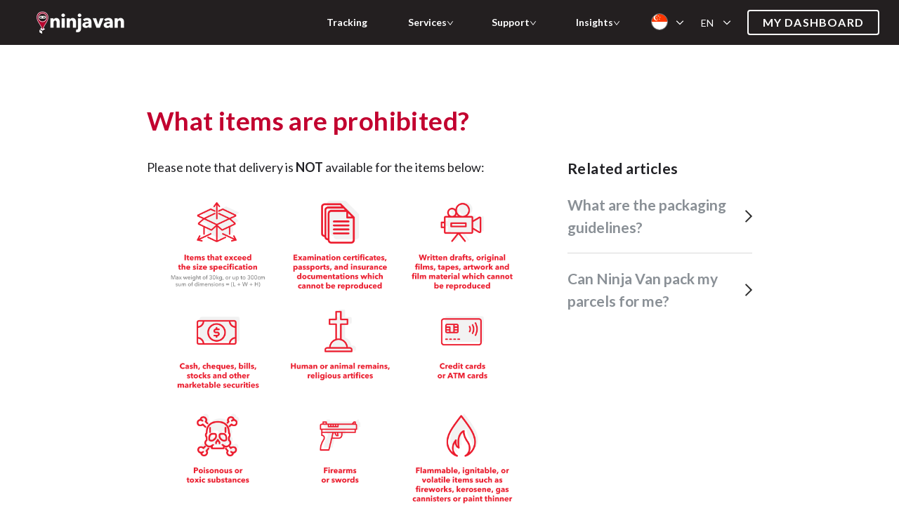

--- FILE ---
content_type: text/html; charset=UTF-8
request_url: https://www.ninjavan.co/en-sg/support/shipper-support/how-do-i-pack-my-parcels/what-items-are-prohibited
body_size: 101092
content:
<!DOCTYPE html><html dir="ltr" lang="en"><head><meta charSet="utf-8"/><meta http-equiv="x-ua-compatible" content="ie=edge"/><meta name="viewport" content="width=device-width, initial-scale=1, shrink-to-fit=no"/><script defer="">
            !function(){if('PerformanceLongTaskTiming' in window){var g=window.__tti={e:[]};
            g.o=new PerformanceObserver(function(l){g.e=g.e.concat(l.getEntries())});
            g.o.observe({entryTypes:['longtask']})}}();</script><meta name="generator" content="Gatsby 5.12.8"/><meta data-react-helmet="true" content="notranslate" name="google"/><meta data-react-helmet="true" content="width=device-width, initial-scale=1.0, maximum-scale=2.0, user-scalable=yes" name="viewport"/><meta data-react-helmet="true" content="aMX-OcqOAEP4lQYQ9uDuGfy7HTeK7C1lS7ZEclalIaE" name="google-site-verification"/><meta data-react-helmet="true" content="index, follow" name="robots"/><meta data-react-helmet="true" content="https://www.ninjavan.co/en-sg/support/shipper-support/how-do-i-pack-my-parcels/what-items-are-prohibited" name="url"/><meta data-react-helmet="true" content="en" name="language"/><meta data-react-helmet="true" content="Find out what you can’t send with Ninja Van. This includes: Items that are too big, important documents, perishables, cash, and more." name="description"/><meta data-react-helmet="true" content="https://www.ninjavan.co/cover.png" name="image"/><meta data-react-helmet="true" content="https://www.ninjavan.co/en-sg/support/shipper-support/how-do-i-pack-my-parcels/what-items-are-prohibited" property="og:url"/><meta data-react-helmet="true" content="website" property="og:type"/><meta data-react-helmet="true" content="What Items Are Prohibited? | Ninja Van SG" property="og:title"/><meta data-react-helmet="true" content="Find out what you can’t send with Ninja Van. This includes: Items that are too big, important documents, perishables, cash, and more." property="og:description"/><meta data-react-helmet="true" content="https://www.ninjavan.co/cover.png" property="og:image"/><meta data-react-helmet="true" content="What Items Are Prohibited? | Ninja Van SG" property="og:site_name"/><meta data-react-helmet="true" content="1451202184962075" property="fb:app_id"/><meta data-react-helmet="true" content="summary_large_image" name="twitter:card"/><meta data-react-helmet="true" content="Ninja Van" name="twitter:image:alt"/><meta content="1F47A5069137FCCAABE5EA153722E06C" name="msvalidate.01"/><style data-href="/styles.c7618a5d601f7923256d.css" data-identity="gatsby-global-css">@charset "UTF-8";@import url(https://fonts.googleapis.com/css2?family=Kanit:wght@400;700&family=Noto+Sans+SC:wght@400;700&family=Noto+Sans+Thai:wght@400;700&family=Noto+Sans:wght@400;700&display=swap);@import url(https://fonts.googleapis.com/css2?family=Lato:ital,wght@0,100;0,300;0,400;0,700;0,900;1,100;1,300;1,400;1,700;1,900&display=swap);body,html{height:100%;width:100%}input::-ms-clear,input::-ms-reveal{display:none}html{-ms-overflow-style:scrollbar;-webkit-tap-highlight-color:rgba(0,0,0,0);font-family:sans-serif}article,aside,dialog,figcaption,figure,footer,header,hgroup,main,nav,section{display:block}body{font-feature-settings:"tnum";background-color:#fff;color:#000;font-family:Lato,Helvetica Neue,Arial Black,system-ui;font-size:16px;font-variant:tabular-nums;line-height:1.5}[tabindex="-1"]:focus{outline:none!important}hr{box-sizing:content-box}h1,h2,h3,h4,h5,h6{color:rgba(0,0,0,.85);font-weight:500;margin-bottom:.5em;margin-top:0}p{margin-bottom:1em;margin-top:0}abbr[data-original-title],abbr[title]{border-bottom:0;cursor:help;text-decoration:underline;-webkit-text-decoration:underline dotted;text-decoration:underline dotted}address{font-style:normal;line-height:inherit;margin-bottom:1em}input[type=number],input[type=password],input[type=text],textarea{-webkit-appearance:none}dl,ol,ul{margin-bottom:1em;margin-top:0}ol ol,ol ul,ul ol,ul ul{margin-bottom:0}dt{font-weight:500}dd{margin-bottom:.5em;margin-left:0}blockquote{margin:0 0 1em}dfn{font-style:italic}a{-webkit-text-decoration-skip:objects;color:#e00000;cursor:pointer;outline:none;text-decoration:none;transition:color .3s}a:focus{-webkit-text-decoration-skip:ink;text-decoration:underline;text-decoration-skip-ink:auto}a:hover{color:#ed2d26}a:active{color:#ba0006}a:active,a:hover{outline:0;text-decoration:none}a[disabled]{color:rgba(0,0,0,.25);cursor:not-allowed;pointer-events:none}code,kbd,pre,samp{font-family:SFMono-Regular,Consolas,Liberation Mono,Menlo,Courier,monospace}pre{margin-bottom:1em;margin-top:0;overflow:auto}figure{margin:0 0 1em}img{vertical-align:middle}[role=button],a,area,button,input:not([type=range]),label,select,summary,textarea{touch-action:manipulation}caption{caption-side:bottom;color:rgba(0,0,0,.45);padding-bottom:.3em;padding-top:.75em;text-align:left}th{text-align:inherit}button,input,optgroup,select,textarea{font-size:inherit}button,input{overflow:visible}[type=reset],[type=submit],button,html [type=button]{-webkit-appearance:button}[type=button]::-moz-focus-inner,[type=reset]::-moz-focus-inner,[type=submit]::-moz-focus-inner,button::-moz-focus-inner{border-style:none;padding:0}input[type=checkbox],input[type=radio]{box-sizing:border-box;padding:0}input[type=date],input[type=datetime-local],input[type=month],input[type=time]{-webkit-appearance:listbox}fieldset{border:0;min-width:0}legend{display:block;font-size:1.5em;line-height:inherit;margin-bottom:.5em;width:100%}[type=number]::-webkit-inner-spin-button,[type=number]::-webkit-outer-spin-button{height:auto}[type=search]{-webkit-appearance:none}[type=search]::-webkit-search-cancel-button,[type=search]::-webkit-search-decoration{-webkit-appearance:none}output{display:inline-block}[hidden]{display:none!important}mark{background-color:#feffe6;padding:.2em}::-moz-selection{background:#e00000;color:#fff}::selection{background:#e00000;color:#fff}.clearfix{zoom:1}.clearfix:after,.clearfix:before{content:"";display:table}.clearfix:after{clear:both}.anticon{-webkit-font-smoothing:antialiased;-moz-osx-font-smoothing:grayscale;display:inline-block;font-style:normal;line-height:0;text-align:center;text-rendering:optimizeLegibility;text-transform:none;vertical-align:-.125em}.anticon>*{line-height:1}.anticon svg{display:inline-block}.anticon:before{display:none}.anticon .anticon-icon{display:block}.anticon[tabindex]{cursor:pointer}.anticon-spin,.anticon-spin:before{animation:loadingCircle 1s linear infinite;display:inline-block}.fade-appear,.fade-enter,.fade-leave{animation-duration:.2s;animation-fill-mode:both;animation-play-state:paused}.fade-appear.fade-appear-active,.fade-enter.fade-enter-active{animation-name:antFadeIn;animation-play-state:running}.fade-leave.fade-leave-active{animation-name:antFadeOut;animation-play-state:running;pointer-events:none}.fade-appear,.fade-enter{opacity:0}.fade-appear,.fade-enter,.fade-leave{animation-timing-function:linear}@keyframes antFadeIn{0%{opacity:0}to{opacity:1}}@keyframes antFadeOut{0%{opacity:1}to{opacity:0}}.move-up-appear,.move-up-enter,.move-up-leave{animation-duration:.2s;animation-fill-mode:both;animation-play-state:paused}.move-up-appear.move-up-appear-active,.move-up-enter.move-up-enter-active{animation-name:antMoveUpIn;animation-play-state:running}.move-up-leave.move-up-leave-active{animation-name:antMoveUpOut;animation-play-state:running;pointer-events:none}.move-up-appear,.move-up-enter{animation-timing-function:cubic-bezier(.08,.82,.17,1);opacity:0}.move-up-leave{animation-timing-function:cubic-bezier(.6,.04,.98,.34)}.move-down-appear,.move-down-enter,.move-down-leave{animation-duration:.2s;animation-fill-mode:both;animation-play-state:paused}.move-down-appear.move-down-appear-active,.move-down-enter.move-down-enter-active{animation-name:antMoveDownIn;animation-play-state:running}.move-down-leave.move-down-leave-active{animation-name:antMoveDownOut;animation-play-state:running;pointer-events:none}.move-down-appear,.move-down-enter{animation-timing-function:cubic-bezier(.08,.82,.17,1);opacity:0}.move-down-leave{animation-timing-function:cubic-bezier(.6,.04,.98,.34)}.move-left-appear,.move-left-enter,.move-left-leave{animation-duration:.2s;animation-fill-mode:both;animation-play-state:paused}.move-left-appear.move-left-appear-active,.move-left-enter.move-left-enter-active{animation-name:antMoveLeftIn;animation-play-state:running}.move-left-leave.move-left-leave-active{animation-name:antMoveLeftOut;animation-play-state:running;pointer-events:none}.move-left-appear,.move-left-enter{animation-timing-function:cubic-bezier(.08,.82,.17,1);opacity:0}.move-left-leave{animation-timing-function:cubic-bezier(.6,.04,.98,.34)}.move-right-appear,.move-right-enter,.move-right-leave{animation-duration:.2s;animation-fill-mode:both;animation-play-state:paused}.move-right-appear.move-right-appear-active,.move-right-enter.move-right-enter-active{animation-name:antMoveRightIn;animation-play-state:running}.move-right-leave.move-right-leave-active{animation-name:antMoveRightOut;animation-play-state:running;pointer-events:none}.move-right-appear,.move-right-enter{animation-timing-function:cubic-bezier(.08,.82,.17,1);opacity:0}.move-right-leave{animation-timing-function:cubic-bezier(.6,.04,.98,.34)}@keyframes antMoveDownIn{0%{opacity:0;transform:translateY(100%);transform-origin:0 0}to{opacity:1;transform:translateY(0);transform-origin:0 0}}@keyframes antMoveDownOut{0%{opacity:1;transform:translateY(0);transform-origin:0 0}to{opacity:0;transform:translateY(100%);transform-origin:0 0}}@keyframes antMoveLeftIn{0%{opacity:0;transform:translateX(-100%);transform-origin:0 0}to{opacity:1;transform:translateX(0);transform-origin:0 0}}@keyframes antMoveLeftOut{0%{opacity:1;transform:translateX(0);transform-origin:0 0}to{opacity:0;transform:translateX(-100%);transform-origin:0 0}}@keyframes antMoveRightIn{0%{opacity:0;transform:translateX(100%);transform-origin:0 0}to{opacity:1;transform:translateX(0);transform-origin:0 0}}@keyframes antMoveRightOut{0%{opacity:1;transform:translateX(0);transform-origin:0 0}to{opacity:0;transform:translateX(100%);transform-origin:0 0}}@keyframes antMoveUpIn{0%{opacity:0;transform:translateY(-100%);transform-origin:0 0}to{opacity:1;transform:translateY(0);transform-origin:0 0}}@keyframes antMoveUpOut{0%{opacity:1;transform:translateY(0);transform-origin:0 0}to{opacity:0;transform:translateY(-100%);transform-origin:0 0}}@keyframes loadingCircle{to{transform:rotate(1turn)}}[ant-click-animating-without-extra-node=true],[ant-click-animating=true]{position:relative}.ant-click-animating-node,[ant-click-animating-without-extra-node=true]:after{animation:fadeEffect 2s cubic-bezier(.08,.82,.17,1),waveEffect .4s cubic-bezier(.08,.82,.17,1);animation-fill-mode:forwards;border:0 solid #e00000;border-radius:inherit;bottom:-1px;content:"";display:block;left:-1px;opacity:.2;pointer-events:none;position:absolute;right:-1px;top:-1px}@keyframes waveEffect{to{border-width:6px;bottom:-6px;left:-6px;right:-6px;top:-6px}}@keyframes fadeEffect{to{opacity:0}}.slide-up-appear,.slide-up-enter,.slide-up-leave{animation-duration:.2s;animation-fill-mode:both;animation-play-state:paused}.slide-up-appear.slide-up-appear-active,.slide-up-enter.slide-up-enter-active{animation-name:antSlideUpIn;animation-play-state:running}.slide-up-leave.slide-up-leave-active{animation-name:antSlideUpOut;animation-play-state:running;pointer-events:none}.slide-up-appear,.slide-up-enter{animation-timing-function:cubic-bezier(.23,1,.32,1);opacity:0}.slide-up-leave{animation-timing-function:cubic-bezier(.755,.05,.855,.06)}.slide-down-appear,.slide-down-enter,.slide-down-leave{animation-duration:.2s;animation-fill-mode:both;animation-play-state:paused}.slide-down-appear.slide-down-appear-active,.slide-down-enter.slide-down-enter-active{animation-name:antSlideDownIn;animation-play-state:running}.slide-down-leave.slide-down-leave-active{animation-name:antSlideDownOut;animation-play-state:running;pointer-events:none}.slide-down-appear,.slide-down-enter{animation-timing-function:cubic-bezier(.23,1,.32,1);opacity:0}.slide-down-leave{animation-timing-function:cubic-bezier(.755,.05,.855,.06)}.slide-left-appear,.slide-left-enter,.slide-left-leave{animation-duration:.2s;animation-fill-mode:both;animation-play-state:paused}.slide-left-appear.slide-left-appear-active,.slide-left-enter.slide-left-enter-active{animation-name:antSlideLeftIn;animation-play-state:running}.slide-left-leave.slide-left-leave-active{animation-name:antSlideLeftOut;animation-play-state:running;pointer-events:none}.slide-left-appear,.slide-left-enter{animation-timing-function:cubic-bezier(.23,1,.32,1);opacity:0}.slide-left-leave{animation-timing-function:cubic-bezier(.755,.05,.855,.06)}.slide-right-appear,.slide-right-enter,.slide-right-leave{animation-duration:.2s;animation-fill-mode:both;animation-play-state:paused}.slide-right-appear.slide-right-appear-active,.slide-right-enter.slide-right-enter-active{animation-name:antSlideRightIn;animation-play-state:running}.slide-right-leave.slide-right-leave-active{animation-name:antSlideRightOut;animation-play-state:running;pointer-events:none}.slide-right-appear,.slide-right-enter{animation-timing-function:cubic-bezier(.23,1,.32,1);opacity:0}.slide-right-leave{animation-timing-function:cubic-bezier(.755,.05,.855,.06)}@keyframes antSlideUpIn{0%{opacity:0;transform:scaleY(.8);transform-origin:0 0}to{opacity:1;transform:scaleY(1);transform-origin:0 0}}@keyframes antSlideUpOut{0%{opacity:1;transform:scaleY(1);transform-origin:0 0}to{opacity:0;transform:scaleY(.8);transform-origin:0 0}}@keyframes antSlideDownIn{0%{opacity:0;transform:scaleY(.8);transform-origin:100% 100%}to{opacity:1;transform:scaleY(1);transform-origin:100% 100%}}@keyframes antSlideDownOut{0%{opacity:1;transform:scaleY(1);transform-origin:100% 100%}to{opacity:0;transform:scaleY(.8);transform-origin:100% 100%}}@keyframes antSlideLeftIn{0%{opacity:0;transform:scaleX(.8);transform-origin:0 0}to{opacity:1;transform:scaleX(1);transform-origin:0 0}}@keyframes antSlideLeftOut{0%{opacity:1;transform:scaleX(1);transform-origin:0 0}to{opacity:0;transform:scaleX(.8);transform-origin:0 0}}@keyframes antSlideRightIn{0%{opacity:0;transform:scaleX(.8);transform-origin:100% 0}to{opacity:1;transform:scaleX(1);transform-origin:100% 0}}@keyframes antSlideRightOut{0%{opacity:1;transform:scaleX(1);transform-origin:100% 0}to{opacity:0;transform:scaleX(.8);transform-origin:100% 0}}.swing-appear,.swing-enter{animation-duration:.2s;animation-fill-mode:both;animation-play-state:paused}.swing-appear.swing-appear-active,.swing-enter.swing-enter-active{animation-name:antSwingIn;animation-play-state:running}@keyframes antSwingIn{0%,to{transform:translateX(0)}20%{transform:translateX(-10px)}40%{transform:translateX(10px)}60%{transform:translateX(-5px)}80%{transform:translateX(5px)}}.zoom-appear,.zoom-enter,.zoom-leave{animation-duration:.2s;animation-fill-mode:both;animation-play-state:paused}.zoom-appear.zoom-appear-active,.zoom-enter.zoom-enter-active{animation-name:antZoomIn;animation-play-state:running}.zoom-leave.zoom-leave-active{animation-name:antZoomOut;animation-play-state:running;pointer-events:none}.zoom-appear,.zoom-enter{animation-timing-function:cubic-bezier(.08,.82,.17,1);opacity:0;transform:scale(0)}.zoom-leave{animation-timing-function:cubic-bezier(.78,.14,.15,.86)}.zoom-big-appear,.zoom-big-enter,.zoom-big-leave{animation-duration:.2s;animation-fill-mode:both;animation-play-state:paused}.zoom-big-appear.zoom-big-appear-active,.zoom-big-enter.zoom-big-enter-active{animation-name:antZoomBigIn;animation-play-state:running}.zoom-big-leave.zoom-big-leave-active{animation-name:antZoomBigOut;animation-play-state:running;pointer-events:none}.zoom-big-appear,.zoom-big-enter{animation-timing-function:cubic-bezier(.08,.82,.17,1);opacity:0;transform:scale(0)}.zoom-big-leave{animation-timing-function:cubic-bezier(.78,.14,.15,.86)}.zoom-big-fast-appear,.zoom-big-fast-enter,.zoom-big-fast-leave{animation-duration:.1s;animation-fill-mode:both;animation-play-state:paused}.zoom-big-fast-appear.zoom-big-fast-appear-active,.zoom-big-fast-enter.zoom-big-fast-enter-active{animation-name:antZoomBigIn;animation-play-state:running}.zoom-big-fast-leave.zoom-big-fast-leave-active{animation-name:antZoomBigOut;animation-play-state:running;pointer-events:none}.zoom-big-fast-appear,.zoom-big-fast-enter{animation-timing-function:cubic-bezier(.08,.82,.17,1);opacity:0;transform:scale(0)}.zoom-big-fast-leave{animation-timing-function:cubic-bezier(.78,.14,.15,.86)}.zoom-up-appear,.zoom-up-enter,.zoom-up-leave{animation-duration:.2s;animation-fill-mode:both;animation-play-state:paused}.zoom-up-appear.zoom-up-appear-active,.zoom-up-enter.zoom-up-enter-active{animation-name:antZoomUpIn;animation-play-state:running}.zoom-up-leave.zoom-up-leave-active{animation-name:antZoomUpOut;animation-play-state:running;pointer-events:none}.zoom-up-appear,.zoom-up-enter{animation-timing-function:cubic-bezier(.08,.82,.17,1);opacity:0;transform:scale(0)}.zoom-up-leave{animation-timing-function:cubic-bezier(.78,.14,.15,.86)}.zoom-down-appear,.zoom-down-enter,.zoom-down-leave{animation-duration:.2s;animation-fill-mode:both;animation-play-state:paused}.zoom-down-appear.zoom-down-appear-active,.zoom-down-enter.zoom-down-enter-active{animation-name:antZoomDownIn;animation-play-state:running}.zoom-down-leave.zoom-down-leave-active{animation-name:antZoomDownOut;animation-play-state:running;pointer-events:none}.zoom-down-appear,.zoom-down-enter{animation-timing-function:cubic-bezier(.08,.82,.17,1);opacity:0;transform:scale(0)}.zoom-down-leave{animation-timing-function:cubic-bezier(.78,.14,.15,.86)}.zoom-left-appear,.zoom-left-enter,.zoom-left-leave{animation-duration:.2s;animation-fill-mode:both;animation-play-state:paused}.zoom-left-appear.zoom-left-appear-active,.zoom-left-enter.zoom-left-enter-active{animation-name:antZoomLeftIn;animation-play-state:running}.zoom-left-leave.zoom-left-leave-active{animation-name:antZoomLeftOut;animation-play-state:running;pointer-events:none}.zoom-left-appear,.zoom-left-enter{animation-timing-function:cubic-bezier(.08,.82,.17,1);opacity:0;transform:scale(0)}.zoom-left-leave{animation-timing-function:cubic-bezier(.78,.14,.15,.86)}.zoom-right-appear,.zoom-right-enter,.zoom-right-leave{animation-duration:.2s;animation-fill-mode:both;animation-play-state:paused}.zoom-right-appear.zoom-right-appear-active,.zoom-right-enter.zoom-right-enter-active{animation-name:antZoomRightIn;animation-play-state:running}.zoom-right-leave.zoom-right-leave-active{animation-name:antZoomRightOut;animation-play-state:running;pointer-events:none}.zoom-right-appear,.zoom-right-enter{animation-timing-function:cubic-bezier(.08,.82,.17,1);opacity:0;transform:scale(0)}.zoom-right-leave{animation-timing-function:cubic-bezier(.78,.14,.15,.86)}@keyframes antZoomIn{0%{opacity:0;transform:scale(.2)}to{opacity:1;transform:scale(1)}}@keyframes antZoomOut{0%{transform:scale(1)}to{opacity:0;transform:scale(.2)}}@keyframes antZoomBigIn{0%{opacity:0;transform:scale(.8)}to{opacity:1;transform:scale(1)}}@keyframes antZoomBigOut{0%{transform:scale(1)}to{opacity:0;transform:scale(.8)}}@keyframes antZoomUpIn{0%{opacity:0;transform:scale(.8);transform-origin:50% 0}to{transform:scale(1);transform-origin:50% 0}}@keyframes antZoomUpOut{0%{transform:scale(1);transform-origin:50% 0}to{opacity:0;transform:scale(.8);transform-origin:50% 0}}@keyframes antZoomLeftIn{0%{opacity:0;transform:scale(.8);transform-origin:0 50%}to{transform:scale(1);transform-origin:0 50%}}@keyframes antZoomLeftOut{0%{transform:scale(1);transform-origin:0 50%}to{opacity:0;transform:scale(.8);transform-origin:0 50%}}@keyframes antZoomRightIn{0%{opacity:0;transform:scale(.8);transform-origin:100% 50%}to{transform:scale(1);transform-origin:100% 50%}}@keyframes antZoomRightOut{0%{transform:scale(1);transform-origin:100% 50%}to{opacity:0;transform:scale(.8);transform-origin:100% 50%}}@keyframes antZoomDownIn{0%{opacity:0;transform:scale(.8);transform-origin:50% 100%}to{transform:scale(1);transform-origin:50% 100%}}@keyframes antZoomDownOut{0%{transform:scale(1);transform-origin:50% 100%}to{opacity:0;transform:scale(.8);transform-origin:50% 100%}}.ant-motion-collapse{overflow:hidden}.ant-motion-collapse-active{transition:height .15s cubic-bezier(.645,.045,.355,1),opacity .15s cubic-bezier(.645,.045,.355,1)!important}.ant-form{font-feature-settings:"tnum";box-sizing:border-box;color:#000;font-size:16px;font-variant:tabular-nums;line-height:1.5;list-style:none;margin:0;padding:0}.ant-form legend{border:0;border-bottom:1px solid #d9d9d9;color:rgba(0,0,0,.45);display:block;font-size:18px;line-height:inherit;margin-bottom:20px;padding:0;width:100%}.ant-form label{font-size:16px}.ant-form input[type=search]{box-sizing:border-box}.ant-form input[type=checkbox],.ant-form input[type=radio]{line-height:normal}.ant-form input[type=file]{display:block}.ant-form input[type=range]{display:block;width:100%}.ant-form select[multiple],.ant-form select[size]{height:auto}.ant-form input[type=checkbox]:focus,.ant-form input[type=file]:focus,.ant-form input[type=radio]:focus{outline:thin dotted;outline:5px auto -webkit-focus-ring-color;outline-offset:-2px}.ant-form output{color:#000;display:block;font-size:16px;line-height:1.5;padding-top:15px}.ant-form-item-required:before{color:#f5222d;content:"*";display:inline-block;font-family:SimSun,sans-serif;font-size:16px;line-height:1;margin-right:4px}.ant-form-hide-required-mark .ant-form-item-required:before{display:none}.ant-checkbox-inline.disabled,.ant-checkbox-vertical.disabled,.ant-checkbox.disabled label,.ant-radio-inline.disabled,.ant-radio-vertical.disabled,.ant-radio.disabled label,input[type=checkbox].disabled,input[type=checkbox][disabled],input[type=radio].disabled,input[type=radio][disabled]{cursor:not-allowed}.ant-form-item{font-feature-settings:"tnum";box-sizing:border-box;color:#000;font-size:16px;font-variant:tabular-nums;line-height:1.5;list-style:none;margin:0 0 24px;padding:0;vertical-align:top}.ant-form-item label{position:relative}.ant-form-item label>.anticon{font-size:16px;vertical-align:top}.ant-form-item-control{zoom:1;line-height:40px;position:relative}.ant-form-item-control:after,.ant-form-item-control:before{content:"";display:table}.ant-form-item-control:after{clear:both}.ant-form-item-children{position:relative}.ant-form-item-with-help{margin-bottom:2px}.ant-form-item-label{display:inline-block;line-height:39.9999px;overflow:hidden;text-align:right;vertical-align:middle;white-space:nowrap}.ant-form-item-label label{color:rgba(0,0,0,.85)}.ant-form-item-label label:after{content:":";margin:0 8px 0 2px;position:relative;top:-.5px}.ant-form-item .ant-switch{margin:2px 0 4px}.ant-form-item-no-colon .ant-form-item-label label:after{content:" "}.ant-form-explain,.ant-form-extra{clear:both;color:rgba(0,0,0,.45);line-height:1.5;margin-top:-2px;min-height:25px;transition:color .3s cubic-bezier(.215,.61,.355,1)}.ant-form-explain{margin-bottom:-1px}.ant-form-extra{padding-top:4px}.ant-form-text{display:inline-block;padding-right:8px}.ant-form-split{display:block;text-align:center}form .has-feedback .ant-input{padding-right:24px}form .has-feedback :not(.ant-input-group-addon)>.ant-select .ant-select-arrow,form .has-feedback :not(.ant-input-group-addon)>.ant-select .ant-select-selection__clear,form .has-feedback>.ant-select .ant-select-arrow,form .has-feedback>.ant-select .ant-select-selection__clear{right:28px}form .has-feedback :not(.ant-input-group-addon)>.ant-select .ant-select-selection-selected-value,form .has-feedback>.ant-select .ant-select-selection-selected-value{padding-right:42px}form .has-feedback .ant-cascader-picker-arrow{margin-right:17px}form .has-feedback .ant-calendar-picker-clear,form .has-feedback .ant-calendar-picker-icon,form .has-feedback .ant-cascader-picker-clear,form .has-feedback .ant-input-search:not(.ant-input-search-enter-button) .ant-input-suffix,form .has-feedback .ant-time-picker-clear,form .has-feedback .ant-time-picker-icon{right:28px}form textarea.ant-input{height:auto;margin-bottom:4px}form .ant-upload{background:transparent}form input[type=checkbox],form input[type=radio]{height:14px;width:14px}form .ant-checkbox-inline,form .ant-radio-inline{cursor:pointer;display:inline-block;font-weight:400;margin-left:8px;vertical-align:middle}form .ant-checkbox-inline:first-child,form .ant-radio-inline:first-child{margin-left:0}form .ant-checkbox-vertical,form .ant-radio-vertical{display:block}form .ant-checkbox-vertical+.ant-checkbox-vertical,form .ant-radio-vertical+.ant-radio-vertical{margin-left:0}form .ant-input-number+.ant-form-text{margin-left:8px}form .ant-input-number-handler-wrap{z-index:2}form .ant-cascader-picker,form .ant-select{width:100%}form .ant-input-group .ant-cascader-picker,form .ant-input-group .ant-select{width:auto}form .ant-input-group-wrapper,form :not(.ant-input-group-wrapper)>.ant-input-group{display:inline-block;position:relative;top:-1px;vertical-align:middle}.ant-input-group-wrap .ant-select-selection{border-bottom-left-radius:0;border-top-left-radius:0}.ant-input-group-wrap .ant-select-selection:hover{border-color:#d9d9d9}.ant-input-group-wrap .ant-select-selection--single{background-color:rgba(0,0,0,.07);height:40px;margin-left:-1px}.ant-input-group-wrap .ant-select-selection--single .ant-select-selection__rendered{line-height:30px;padding-left:8px;padding-right:25px}.ant-input-group-wrap .ant-select-open .ant-select-selection{border-color:#d9d9d9;box-shadow:none}.ant-col-24.ant-form-item-label,.ant-col-xl-24.ant-form-item-label,.ant-form-vertical .ant-form-item-label{display:block;line-height:1.5;margin:0;padding:0 0 8px;text-align:left;white-space:normal}.ant-col-24.ant-form-item-label label:after,.ant-col-xl-24.ant-form-item-label label:after,.ant-form-vertical .ant-form-item-label label:after{display:none}.ant-form-vertical .ant-form-item{padding-bottom:8px}.ant-form-vertical .ant-form-item-control{line-height:1.5}.ant-form-vertical .ant-form-explain{margin-bottom:-5px;margin-top:2px}.ant-form-vertical .ant-form-extra{margin-bottom:-4px;margin-top:2px}@media (max-width:575px){.ant-form-item-control-wrapper,.ant-form-item-label{display:block;width:100%}.ant-form-item-label{display:block;line-height:1.5;margin:0;padding:0 0 8px;text-align:left;white-space:normal}.ant-form-item-label label:after{display:none}.ant-col-xs-24.ant-form-item-label{display:block;line-height:1.5;margin:0;padding:0 0 8px;text-align:left;white-space:normal}.ant-col-xs-24.ant-form-item-label label:after{display:none}}@media (max-width:767px){.ant-col-sm-24.ant-form-item-label{display:block;line-height:1.5;margin:0;padding:0 0 8px;text-align:left;white-space:normal}.ant-col-sm-24.ant-form-item-label label:after{display:none}}@media (max-width:991px){.ant-col-md-24.ant-form-item-label{display:block;line-height:1.5;margin:0;padding:0 0 8px;text-align:left;white-space:normal}.ant-col-md-24.ant-form-item-label label:after{display:none}}@media (max-width:1199px){.ant-col-lg-24.ant-form-item-label{display:block;line-height:1.5;margin:0;padding:0 0 8px;text-align:left;white-space:normal}.ant-col-lg-24.ant-form-item-label label:after{display:none}}@media (max-width:1599px){.ant-col-xl-24.ant-form-item-label{display:block;line-height:1.5;margin:0;padding:0 0 8px;text-align:left;white-space:normal}.ant-col-xl-24.ant-form-item-label label:after{display:none}}.ant-form-inline .ant-form-item{display:inline-block;margin-bottom:0;margin-right:16px}.ant-form-inline .ant-form-item-with-help{margin-bottom:24px}.ant-form-inline .ant-form-item>.ant-form-item-control-wrapper,.ant-form-inline .ant-form-item>.ant-form-item-label{display:inline-block;vertical-align:top}.ant-form-inline .ant-form-text,.ant-form-inline .has-feedback{display:inline-block}.has-error.has-feedback .ant-form-item-children-icon,.has-success.has-feedback .ant-form-item-children-icon,.has-warning.has-feedback .ant-form-item-children-icon,.is-validating.has-feedback .ant-form-item-children-icon{animation:zoomIn .3s cubic-bezier(.12,.4,.29,1.46);font-size:16px;height:20px;line-height:20px;margin-top:-10px;pointer-events:none;position:absolute;right:0;text-align:center;top:50%;visibility:visible;width:32px;z-index:1}.has-error.has-feedback .ant-form-item-children-icon svg,.has-success.has-feedback .ant-form-item-children-icon svg,.has-warning.has-feedback .ant-form-item-children-icon svg,.is-validating.has-feedback .ant-form-item-children-icon svg{bottom:0;left:0;margin:auto;position:absolute;right:0;top:0}.has-success.has-feedback .ant-form-item-children-icon{animation-name:diffZoomIn1!important;color:#52c41a}.has-warning .ant-form-explain,.has-warning .ant-form-split{color:#faad14}.has-warning .ant-input,.has-warning .ant-input:hover{border-color:#faad14}.has-warning .ant-input:focus{border-color:#ffc53d;border-right-width:1px!important;box-shadow:0 0 0 2px rgba(250,173,20,.2);outline:0}.has-warning .ant-input:not([disabled]):hover{border-color:#faad14}.has-warning .ant-calendar-picker-open .ant-calendar-picker-input{border-color:#ffc53d;border-right-width:1px!important;box-shadow:0 0 0 2px rgba(250,173,20,.2);outline:0}.has-warning .ant-input-affix-wrapper .ant-input,.has-warning .ant-input-affix-wrapper .ant-input:hover{border-color:#faad14}.has-warning .ant-input-affix-wrapper .ant-input:focus{border-color:#ffc53d;border-right-width:1px!important;box-shadow:0 0 0 2px rgba(250,173,20,.2);outline:0}.has-warning .ant-input-affix-wrapper:hover .ant-input:not(.ant-input-disabled){border-color:#faad14}.has-warning .ant-input-prefix{color:#faad14}.has-warning .ant-input-group-addon{background-color:#fff;border-color:#faad14;color:#faad14}.has-warning .has-feedback{color:#faad14}.has-warning.has-feedback .ant-form-item-children-icon{animation-name:diffZoomIn3!important;color:#faad14}.has-warning .ant-select-selection,.has-warning .ant-select-selection:hover{border-color:#faad14}.has-warning .ant-select-focused .ant-select-selection,.has-warning .ant-select-open .ant-select-selection{border-color:#ffc53d;border-right-width:1px!important;box-shadow:0 0 0 2px rgba(250,173,20,.2);outline:0}.has-warning .ant-calendar-picker-icon:after,.has-warning .ant-cascader-picker-arrow,.has-warning .ant-picker-icon:after,.has-warning .ant-select-arrow,.has-warning .ant-time-picker-icon:after{color:#faad14}.has-warning .ant-input-number,.has-warning .ant-time-picker-input{border-color:#faad14}.has-warning .ant-input-number-focused,.has-warning .ant-input-number:focus,.has-warning .ant-time-picker-input-focused,.has-warning .ant-time-picker-input:focus{border-color:#ffc53d;border-right-width:1px!important;box-shadow:0 0 0 2px rgba(250,173,20,.2);outline:0}.has-warning .ant-input-number:not([disabled]):hover,.has-warning .ant-time-picker-input:not([disabled]):hover{border-color:#faad14}.has-warning .ant-cascader-picker:focus .ant-cascader-input{border-color:#ffc53d;border-right-width:1px!important;box-shadow:0 0 0 2px rgba(250,173,20,.2);outline:0}.has-error .ant-form-explain,.has-error .ant-form-split{color:#f5222d}.has-error .ant-input,.has-error .ant-input:hover{border-color:#f5222d}.has-error .ant-input:focus{border-color:#ff4d4f;border-right-width:1px!important;box-shadow:0 0 0 2px rgba(245,34,45,.2);outline:0}.has-error .ant-input:not([disabled]):hover{border-color:#f5222d}.has-error .ant-calendar-picker-open .ant-calendar-picker-input{border-color:#ff4d4f;border-right-width:1px!important;box-shadow:0 0 0 2px rgba(245,34,45,.2);outline:0}.has-error .ant-input-affix-wrapper .ant-input,.has-error .ant-input-affix-wrapper .ant-input:hover{border-color:#f5222d}.has-error .ant-input-affix-wrapper .ant-input:focus{border-color:#ff4d4f;border-right-width:1px!important;box-shadow:0 0 0 2px rgba(245,34,45,.2);outline:0}.has-error .ant-input-affix-wrapper:hover .ant-input:not(.ant-input-disabled){border-color:#f5222d}.has-error .ant-input-prefix{color:#f5222d}.has-error .ant-input-group-addon{background-color:#fff;border-color:#f5222d;color:#f5222d}.has-error .has-feedback{color:#f5222d}.has-error.has-feedback .ant-form-item-children-icon{animation-name:diffZoomIn2!important;color:#f5222d}.has-error .ant-select-selection,.has-error .ant-select-selection:hover{border-color:#f5222d}.has-error .ant-select-focused .ant-select-selection,.has-error .ant-select-open .ant-select-selection{border-color:#ff4d4f;border-right-width:1px!important;box-shadow:0 0 0 2px rgba(245,34,45,.2);outline:0}.has-error .ant-select.ant-select-auto-complete .ant-input:focus{border-color:#f5222d}.has-error .ant-input-group-addon .ant-select-selection{border-color:transparent;box-shadow:none}.has-error .ant-calendar-picker-icon:after,.has-error .ant-cascader-picker-arrow,.has-error .ant-picker-icon:after,.has-error .ant-select-arrow,.has-error .ant-time-picker-icon:after{color:#f5222d}.has-error .ant-input-number,.has-error .ant-time-picker-input{border-color:#f5222d}.has-error .ant-input-number-focused,.has-error .ant-input-number:focus,.has-error .ant-time-picker-input-focused,.has-error .ant-time-picker-input:focus{border-color:#ff4d4f;border-right-width:1px!important;box-shadow:0 0 0 2px rgba(245,34,45,.2);outline:0}.has-error .ant-input-number:not([disabled]):hover,.has-error .ant-mention-wrapper .ant-mention-editor,.has-error .ant-mention-wrapper .ant-mention-editor:not([disabled]):hover,.has-error .ant-time-picker-input:not([disabled]):hover{border-color:#f5222d}.has-error .ant-cascader-picker:focus .ant-cascader-input,.has-error .ant-mention-wrapper .ant-mention-editor:not([disabled]):focus,.has-error .ant-mention-wrapper.ant-mention-active:not([disabled]) .ant-mention-editor{border-color:#ff4d4f;border-right-width:1px!important;box-shadow:0 0 0 2px rgba(245,34,45,.2);outline:0}.has-error .ant-transfer-list{border-color:#f5222d}.has-error .ant-transfer-list-search:not([disabled]){border-color:#d9d9d9}.has-error .ant-transfer-list-search:not([disabled]):hover{border-color:#ed2d26;border-right-width:1px!important}.has-error .ant-transfer-list-search:not([disabled]):focus{border-color:#ed2d26;border-right-width:1px!important;box-shadow:0 0 0 2px rgba(224,0,0,.2);outline:0}.is-validating.has-feedback .ant-form-item-children-icon{color:#e00000;display:inline-block}.ant-advanced-search-form .ant-form-item{margin-bottom:24px}.ant-advanced-search-form .ant-form-item-with-help{margin-bottom:2px}.show-help-appear,.show-help-enter,.show-help-leave{animation-duration:.3s;animation-fill-mode:both;animation-play-state:paused}.show-help-appear.show-help-appear-active,.show-help-enter.show-help-enter-active{animation-name:antShowHelpIn;animation-play-state:running}.show-help-leave.show-help-leave-active{animation-name:antShowHelpOut;animation-play-state:running;pointer-events:none}.show-help-appear,.show-help-enter{opacity:0}.show-help-appear,.show-help-enter,.show-help-leave{animation-timing-function:cubic-bezier(.645,.045,.355,1)}@keyframes antShowHelpIn{0%{opacity:0;transform:translateY(-5px)}to{opacity:1;transform:translateY(0)}}@keyframes antShowHelpOut{to{opacity:0;transform:translateY(-5px)}}@keyframes diffZoomIn1{0%{transform:scale(0)}to{transform:scale(1)}}@keyframes diffZoomIn2{0%{transform:scale(0)}to{transform:scale(1)}}@keyframes diffZoomIn3{0%{transform:scale(0)}to{transform:scale(1)}}.ant-row{zoom:1;box-sizing:border-box;display:block;height:auto;margin-left:0;margin-right:0;position:relative}.ant-row:after,.ant-row:before{content:"";display:table}.ant-row:after{clear:both}.ant-row-flex{display:flex;flex-flow:row wrap}.ant-row-flex:after,.ant-row-flex:before{display:flex}.ant-row-flex-start{justify-content:flex-start}.ant-row-flex-center{justify-content:center}.ant-row-flex-end{justify-content:flex-end}.ant-row-flex-space-between{justify-content:space-between}.ant-row-flex-space-around{justify-content:space-around}.ant-row-flex-top{align-items:flex-start}.ant-row-flex-middle{align-items:center}.ant-row-flex-bottom{align-items:flex-end}.ant-col{display:block;position:relative}.ant-col-1,.ant-col-10,.ant-col-11,.ant-col-12,.ant-col-13,.ant-col-14,.ant-col-15,.ant-col-16,.ant-col-17,.ant-col-18,.ant-col-19,.ant-col-2,.ant-col-20,.ant-col-21,.ant-col-22,.ant-col-23,.ant-col-24,.ant-col-3,.ant-col-4,.ant-col-5,.ant-col-6,.ant-col-7,.ant-col-8,.ant-col-9,.ant-col-lg-1,.ant-col-lg-10,.ant-col-lg-11,.ant-col-lg-12,.ant-col-lg-13,.ant-col-lg-14,.ant-col-lg-15,.ant-col-lg-16,.ant-col-lg-17,.ant-col-lg-18,.ant-col-lg-19,.ant-col-lg-2,.ant-col-lg-20,.ant-col-lg-21,.ant-col-lg-22,.ant-col-lg-23,.ant-col-lg-24,.ant-col-lg-3,.ant-col-lg-4,.ant-col-lg-5,.ant-col-lg-6,.ant-col-lg-7,.ant-col-lg-8,.ant-col-lg-9,.ant-col-md-1,.ant-col-md-10,.ant-col-md-11,.ant-col-md-12,.ant-col-md-13,.ant-col-md-14,.ant-col-md-15,.ant-col-md-16,.ant-col-md-17,.ant-col-md-18,.ant-col-md-19,.ant-col-md-2,.ant-col-md-20,.ant-col-md-21,.ant-col-md-22,.ant-col-md-23,.ant-col-md-24,.ant-col-md-3,.ant-col-md-4,.ant-col-md-5,.ant-col-md-6,.ant-col-md-7,.ant-col-md-8,.ant-col-md-9,.ant-col-sm-1,.ant-col-sm-10,.ant-col-sm-11,.ant-col-sm-12,.ant-col-sm-13,.ant-col-sm-14,.ant-col-sm-15,.ant-col-sm-16,.ant-col-sm-17,.ant-col-sm-18,.ant-col-sm-19,.ant-col-sm-2,.ant-col-sm-20,.ant-col-sm-21,.ant-col-sm-22,.ant-col-sm-23,.ant-col-sm-24,.ant-col-sm-3,.ant-col-sm-4,.ant-col-sm-5,.ant-col-sm-6,.ant-col-sm-7,.ant-col-sm-8,.ant-col-sm-9,.ant-col-xs-1,.ant-col-xs-10,.ant-col-xs-11,.ant-col-xs-12,.ant-col-xs-13,.ant-col-xs-14,.ant-col-xs-15,.ant-col-xs-16,.ant-col-xs-17,.ant-col-xs-18,.ant-col-xs-19,.ant-col-xs-2,.ant-col-xs-20,.ant-col-xs-21,.ant-col-xs-22,.ant-col-xs-23,.ant-col-xs-24,.ant-col-xs-3,.ant-col-xs-4,.ant-col-xs-5,.ant-col-xs-6,.ant-col-xs-7,.ant-col-xs-8,.ant-col-xs-9{min-height:1px;padding-left:0;padding-right:0;position:relative}.ant-col-1,.ant-col-10,.ant-col-11,.ant-col-12,.ant-col-13,.ant-col-14,.ant-col-15,.ant-col-16,.ant-col-17,.ant-col-18,.ant-col-19,.ant-col-2,.ant-col-20,.ant-col-21,.ant-col-22,.ant-col-23,.ant-col-24,.ant-col-3,.ant-col-4,.ant-col-5,.ant-col-6,.ant-col-7,.ant-col-8,.ant-col-9{flex:0 0 auto;float:left}.ant-col-24{box-sizing:border-box;display:block;width:100%}.ant-col-push-24{left:100%}.ant-col-pull-24{right:100%}.ant-col-offset-24{margin-left:100%}.ant-col-order-24{order:24}.ant-col-23{box-sizing:border-box;display:block;width:95.83333333%}.ant-col-push-23{left:95.83333333%}.ant-col-pull-23{right:95.83333333%}.ant-col-offset-23{margin-left:95.83333333%}.ant-col-order-23{order:23}.ant-col-22{box-sizing:border-box;display:block;width:91.66666667%}.ant-col-push-22{left:91.66666667%}.ant-col-pull-22{right:91.66666667%}.ant-col-offset-22{margin-left:91.66666667%}.ant-col-order-22{order:22}.ant-col-21{box-sizing:border-box;display:block;width:87.5%}.ant-col-push-21{left:87.5%}.ant-col-pull-21{right:87.5%}.ant-col-offset-21{margin-left:87.5%}.ant-col-order-21{order:21}.ant-col-20{box-sizing:border-box;display:block;width:83.33333333%}.ant-col-push-20{left:83.33333333%}.ant-col-pull-20{right:83.33333333%}.ant-col-offset-20{margin-left:83.33333333%}.ant-col-order-20{order:20}.ant-col-19{box-sizing:border-box;display:block;width:79.16666667%}.ant-col-push-19{left:79.16666667%}.ant-col-pull-19{right:79.16666667%}.ant-col-offset-19{margin-left:79.16666667%}.ant-col-order-19{order:19}.ant-col-18{box-sizing:border-box;display:block;width:75%}.ant-col-push-18{left:75%}.ant-col-pull-18{right:75%}.ant-col-offset-18{margin-left:75%}.ant-col-order-18{order:18}.ant-col-17{box-sizing:border-box;display:block;width:70.83333333%}.ant-col-push-17{left:70.83333333%}.ant-col-pull-17{right:70.83333333%}.ant-col-offset-17{margin-left:70.83333333%}.ant-col-order-17{order:17}.ant-col-16{box-sizing:border-box;display:block;width:66.66666667%}.ant-col-push-16{left:66.66666667%}.ant-col-pull-16{right:66.66666667%}.ant-col-offset-16{margin-left:66.66666667%}.ant-col-order-16{order:16}.ant-col-15{box-sizing:border-box;display:block;width:62.5%}.ant-col-push-15{left:62.5%}.ant-col-pull-15{right:62.5%}.ant-col-offset-15{margin-left:62.5%}.ant-col-order-15{order:15}.ant-col-14{box-sizing:border-box;display:block;width:58.33333333%}.ant-col-push-14{left:58.33333333%}.ant-col-pull-14{right:58.33333333%}.ant-col-offset-14{margin-left:58.33333333%}.ant-col-order-14{order:14}.ant-col-13{box-sizing:border-box;display:block;width:54.16666667%}.ant-col-push-13{left:54.16666667%}.ant-col-pull-13{right:54.16666667%}.ant-col-offset-13{margin-left:54.16666667%}.ant-col-order-13{order:13}.ant-col-12{box-sizing:border-box;display:block;width:50%}.ant-col-push-12{left:50%}.ant-col-pull-12{right:50%}.ant-col-offset-12{margin-left:50%}.ant-col-order-12{order:12}.ant-col-11{box-sizing:border-box;display:block;width:45.83333333%}.ant-col-push-11{left:45.83333333%}.ant-col-pull-11{right:45.83333333%}.ant-col-offset-11{margin-left:45.83333333%}.ant-col-order-11{order:11}.ant-col-10{box-sizing:border-box;display:block;width:41.66666667%}.ant-col-push-10{left:41.66666667%}.ant-col-pull-10{right:41.66666667%}.ant-col-offset-10{margin-left:41.66666667%}.ant-col-order-10{order:10}.ant-col-9{box-sizing:border-box;display:block;width:37.5%}.ant-col-push-9{left:37.5%}.ant-col-pull-9{right:37.5%}.ant-col-offset-9{margin-left:37.5%}.ant-col-order-9{order:9}.ant-col-8{box-sizing:border-box;display:block;width:33.33333333%}.ant-col-push-8{left:33.33333333%}.ant-col-pull-8{right:33.33333333%}.ant-col-offset-8{margin-left:33.33333333%}.ant-col-order-8{order:8}.ant-col-7{box-sizing:border-box;display:block;width:29.16666667%}.ant-col-push-7{left:29.16666667%}.ant-col-pull-7{right:29.16666667%}.ant-col-offset-7{margin-left:29.16666667%}.ant-col-order-7{order:7}.ant-col-6{box-sizing:border-box;display:block;width:25%}.ant-col-push-6{left:25%}.ant-col-pull-6{right:25%}.ant-col-offset-6{margin-left:25%}.ant-col-order-6{order:6}.ant-col-5{box-sizing:border-box;display:block;width:20.83333333%}.ant-col-push-5{left:20.83333333%}.ant-col-pull-5{right:20.83333333%}.ant-col-offset-5{margin-left:20.83333333%}.ant-col-order-5{order:5}.ant-col-4{box-sizing:border-box;display:block;width:16.66666667%}.ant-col-push-4{left:16.66666667%}.ant-col-pull-4{right:16.66666667%}.ant-col-offset-4{margin-left:16.66666667%}.ant-col-order-4{order:4}.ant-col-3{box-sizing:border-box;display:block;width:12.5%}.ant-col-push-3{left:12.5%}.ant-col-pull-3{right:12.5%}.ant-col-offset-3{margin-left:12.5%}.ant-col-order-3{order:3}.ant-col-2{box-sizing:border-box;display:block;width:8.33333333%}.ant-col-push-2{left:8.33333333%}.ant-col-pull-2{right:8.33333333%}.ant-col-offset-2{margin-left:8.33333333%}.ant-col-order-2{order:2}.ant-col-1{box-sizing:border-box;display:block;width:4.16666667%}.ant-col-push-1{left:4.16666667%}.ant-col-pull-1{right:4.16666667%}.ant-col-offset-1{margin-left:4.16666667%}.ant-col-order-1{order:1}.ant-col-0{display:none}.ant-col-offset-0{margin-left:0}.ant-col-order-0{order:0}.ant-col-xs-1,.ant-col-xs-10,.ant-col-xs-11,.ant-col-xs-12,.ant-col-xs-13,.ant-col-xs-14,.ant-col-xs-15,.ant-col-xs-16,.ant-col-xs-17,.ant-col-xs-18,.ant-col-xs-19,.ant-col-xs-2,.ant-col-xs-20,.ant-col-xs-21,.ant-col-xs-22,.ant-col-xs-23,.ant-col-xs-24,.ant-col-xs-3,.ant-col-xs-4,.ant-col-xs-5,.ant-col-xs-6,.ant-col-xs-7,.ant-col-xs-8,.ant-col-xs-9{flex:0 0 auto;float:left}.ant-col-xs-24{box-sizing:border-box;display:block;width:100%}.ant-col-xs-push-24{left:100%}.ant-col-xs-pull-24{right:100%}.ant-col-xs-offset-24{margin-left:100%}.ant-col-xs-order-24{order:24}.ant-col-xs-23{box-sizing:border-box;display:block;width:95.83333333%}.ant-col-xs-push-23{left:95.83333333%}.ant-col-xs-pull-23{right:95.83333333%}.ant-col-xs-offset-23{margin-left:95.83333333%}.ant-col-xs-order-23{order:23}.ant-col-xs-22{box-sizing:border-box;display:block;width:91.66666667%}.ant-col-xs-push-22{left:91.66666667%}.ant-col-xs-pull-22{right:91.66666667%}.ant-col-xs-offset-22{margin-left:91.66666667%}.ant-col-xs-order-22{order:22}.ant-col-xs-21{box-sizing:border-box;display:block;width:87.5%}.ant-col-xs-push-21{left:87.5%}.ant-col-xs-pull-21{right:87.5%}.ant-col-xs-offset-21{margin-left:87.5%}.ant-col-xs-order-21{order:21}.ant-col-xs-20{box-sizing:border-box;display:block;width:83.33333333%}.ant-col-xs-push-20{left:83.33333333%}.ant-col-xs-pull-20{right:83.33333333%}.ant-col-xs-offset-20{margin-left:83.33333333%}.ant-col-xs-order-20{order:20}.ant-col-xs-19{box-sizing:border-box;display:block;width:79.16666667%}.ant-col-xs-push-19{left:79.16666667%}.ant-col-xs-pull-19{right:79.16666667%}.ant-col-xs-offset-19{margin-left:79.16666667%}.ant-col-xs-order-19{order:19}.ant-col-xs-18{box-sizing:border-box;display:block;width:75%}.ant-col-xs-push-18{left:75%}.ant-col-xs-pull-18{right:75%}.ant-col-xs-offset-18{margin-left:75%}.ant-col-xs-order-18{order:18}.ant-col-xs-17{box-sizing:border-box;display:block;width:70.83333333%}.ant-col-xs-push-17{left:70.83333333%}.ant-col-xs-pull-17{right:70.83333333%}.ant-col-xs-offset-17{margin-left:70.83333333%}.ant-col-xs-order-17{order:17}.ant-col-xs-16{box-sizing:border-box;display:block;width:66.66666667%}.ant-col-xs-push-16{left:66.66666667%}.ant-col-xs-pull-16{right:66.66666667%}.ant-col-xs-offset-16{margin-left:66.66666667%}.ant-col-xs-order-16{order:16}.ant-col-xs-15{box-sizing:border-box;display:block;width:62.5%}.ant-col-xs-push-15{left:62.5%}.ant-col-xs-pull-15{right:62.5%}.ant-col-xs-offset-15{margin-left:62.5%}.ant-col-xs-order-15{order:15}.ant-col-xs-14{box-sizing:border-box;display:block;width:58.33333333%}.ant-col-xs-push-14{left:58.33333333%}.ant-col-xs-pull-14{right:58.33333333%}.ant-col-xs-offset-14{margin-left:58.33333333%}.ant-col-xs-order-14{order:14}.ant-col-xs-13{box-sizing:border-box;display:block;width:54.16666667%}.ant-col-xs-push-13{left:54.16666667%}.ant-col-xs-pull-13{right:54.16666667%}.ant-col-xs-offset-13{margin-left:54.16666667%}.ant-col-xs-order-13{order:13}.ant-col-xs-12{box-sizing:border-box;display:block;width:50%}.ant-col-xs-push-12{left:50%}.ant-col-xs-pull-12{right:50%}.ant-col-xs-offset-12{margin-left:50%}.ant-col-xs-order-12{order:12}.ant-col-xs-11{box-sizing:border-box;display:block;width:45.83333333%}.ant-col-xs-push-11{left:45.83333333%}.ant-col-xs-pull-11{right:45.83333333%}.ant-col-xs-offset-11{margin-left:45.83333333%}.ant-col-xs-order-11{order:11}.ant-col-xs-10{box-sizing:border-box;display:block;width:41.66666667%}.ant-col-xs-push-10{left:41.66666667%}.ant-col-xs-pull-10{right:41.66666667%}.ant-col-xs-offset-10{margin-left:41.66666667%}.ant-col-xs-order-10{order:10}.ant-col-xs-9{box-sizing:border-box;display:block;width:37.5%}.ant-col-xs-push-9{left:37.5%}.ant-col-xs-pull-9{right:37.5%}.ant-col-xs-offset-9{margin-left:37.5%}.ant-col-xs-order-9{order:9}.ant-col-xs-8{box-sizing:border-box;display:block;width:33.33333333%}.ant-col-xs-push-8{left:33.33333333%}.ant-col-xs-pull-8{right:33.33333333%}.ant-col-xs-offset-8{margin-left:33.33333333%}.ant-col-xs-order-8{order:8}.ant-col-xs-7{box-sizing:border-box;display:block;width:29.16666667%}.ant-col-xs-push-7{left:29.16666667%}.ant-col-xs-pull-7{right:29.16666667%}.ant-col-xs-offset-7{margin-left:29.16666667%}.ant-col-xs-order-7{order:7}.ant-col-xs-6{box-sizing:border-box;display:block;width:25%}.ant-col-xs-push-6{left:25%}.ant-col-xs-pull-6{right:25%}.ant-col-xs-offset-6{margin-left:25%}.ant-col-xs-order-6{order:6}.ant-col-xs-5{box-sizing:border-box;display:block;width:20.83333333%}.ant-col-xs-push-5{left:20.83333333%}.ant-col-xs-pull-5{right:20.83333333%}.ant-col-xs-offset-5{margin-left:20.83333333%}.ant-col-xs-order-5{order:5}.ant-col-xs-4{box-sizing:border-box;display:block;width:16.66666667%}.ant-col-xs-push-4{left:16.66666667%}.ant-col-xs-pull-4{right:16.66666667%}.ant-col-xs-offset-4{margin-left:16.66666667%}.ant-col-xs-order-4{order:4}.ant-col-xs-3{box-sizing:border-box;display:block;width:12.5%}.ant-col-xs-push-3{left:12.5%}.ant-col-xs-pull-3{right:12.5%}.ant-col-xs-offset-3{margin-left:12.5%}.ant-col-xs-order-3{order:3}.ant-col-xs-2{box-sizing:border-box;display:block;width:8.33333333%}.ant-col-xs-push-2{left:8.33333333%}.ant-col-xs-pull-2{right:8.33333333%}.ant-col-xs-offset-2{margin-left:8.33333333%}.ant-col-xs-order-2{order:2}.ant-col-xs-1{box-sizing:border-box;display:block;width:4.16666667%}.ant-col-xs-push-1{left:4.16666667%}.ant-col-xs-pull-1{right:4.16666667%}.ant-col-xs-offset-1{margin-left:4.16666667%}.ant-col-xs-order-1{order:1}.ant-col-xs-0{display:none}.ant-col-push-0{left:auto}.ant-col-pull-0{right:auto}.ant-col-xs-push-0{left:auto}.ant-col-xs-pull-0{right:auto}.ant-col-xs-offset-0{margin-left:0}.ant-col-xs-order-0{order:0}@media (min-width:576px){.ant-col-sm-1,.ant-col-sm-10,.ant-col-sm-11,.ant-col-sm-12,.ant-col-sm-13,.ant-col-sm-14,.ant-col-sm-15,.ant-col-sm-16,.ant-col-sm-17,.ant-col-sm-18,.ant-col-sm-19,.ant-col-sm-2,.ant-col-sm-20,.ant-col-sm-21,.ant-col-sm-22,.ant-col-sm-23,.ant-col-sm-24,.ant-col-sm-3,.ant-col-sm-4,.ant-col-sm-5,.ant-col-sm-6,.ant-col-sm-7,.ant-col-sm-8,.ant-col-sm-9{flex:0 0 auto;float:left}.ant-col-sm-24{box-sizing:border-box;display:block;width:100%}.ant-col-sm-push-24{left:100%}.ant-col-sm-pull-24{right:100%}.ant-col-sm-offset-24{margin-left:100%}.ant-col-sm-order-24{order:24}.ant-col-sm-23{box-sizing:border-box;display:block;width:95.83333333%}.ant-col-sm-push-23{left:95.83333333%}.ant-col-sm-pull-23{right:95.83333333%}.ant-col-sm-offset-23{margin-left:95.83333333%}.ant-col-sm-order-23{order:23}.ant-col-sm-22{box-sizing:border-box;display:block;width:91.66666667%}.ant-col-sm-push-22{left:91.66666667%}.ant-col-sm-pull-22{right:91.66666667%}.ant-col-sm-offset-22{margin-left:91.66666667%}.ant-col-sm-order-22{order:22}.ant-col-sm-21{box-sizing:border-box;display:block;width:87.5%}.ant-col-sm-push-21{left:87.5%}.ant-col-sm-pull-21{right:87.5%}.ant-col-sm-offset-21{margin-left:87.5%}.ant-col-sm-order-21{order:21}.ant-col-sm-20{box-sizing:border-box;display:block;width:83.33333333%}.ant-col-sm-push-20{left:83.33333333%}.ant-col-sm-pull-20{right:83.33333333%}.ant-col-sm-offset-20{margin-left:83.33333333%}.ant-col-sm-order-20{order:20}.ant-col-sm-19{box-sizing:border-box;display:block;width:79.16666667%}.ant-col-sm-push-19{left:79.16666667%}.ant-col-sm-pull-19{right:79.16666667%}.ant-col-sm-offset-19{margin-left:79.16666667%}.ant-col-sm-order-19{order:19}.ant-col-sm-18{box-sizing:border-box;display:block;width:75%}.ant-col-sm-push-18{left:75%}.ant-col-sm-pull-18{right:75%}.ant-col-sm-offset-18{margin-left:75%}.ant-col-sm-order-18{order:18}.ant-col-sm-17{box-sizing:border-box;display:block;width:70.83333333%}.ant-col-sm-push-17{left:70.83333333%}.ant-col-sm-pull-17{right:70.83333333%}.ant-col-sm-offset-17{margin-left:70.83333333%}.ant-col-sm-order-17{order:17}.ant-col-sm-16{box-sizing:border-box;display:block;width:66.66666667%}.ant-col-sm-push-16{left:66.66666667%}.ant-col-sm-pull-16{right:66.66666667%}.ant-col-sm-offset-16{margin-left:66.66666667%}.ant-col-sm-order-16{order:16}.ant-col-sm-15{box-sizing:border-box;display:block;width:62.5%}.ant-col-sm-push-15{left:62.5%}.ant-col-sm-pull-15{right:62.5%}.ant-col-sm-offset-15{margin-left:62.5%}.ant-col-sm-order-15{order:15}.ant-col-sm-14{box-sizing:border-box;display:block;width:58.33333333%}.ant-col-sm-push-14{left:58.33333333%}.ant-col-sm-pull-14{right:58.33333333%}.ant-col-sm-offset-14{margin-left:58.33333333%}.ant-col-sm-order-14{order:14}.ant-col-sm-13{box-sizing:border-box;display:block;width:54.16666667%}.ant-col-sm-push-13{left:54.16666667%}.ant-col-sm-pull-13{right:54.16666667%}.ant-col-sm-offset-13{margin-left:54.16666667%}.ant-col-sm-order-13{order:13}.ant-col-sm-12{box-sizing:border-box;display:block;width:50%}.ant-col-sm-push-12{left:50%}.ant-col-sm-pull-12{right:50%}.ant-col-sm-offset-12{margin-left:50%}.ant-col-sm-order-12{order:12}.ant-col-sm-11{box-sizing:border-box;display:block;width:45.83333333%}.ant-col-sm-push-11{left:45.83333333%}.ant-col-sm-pull-11{right:45.83333333%}.ant-col-sm-offset-11{margin-left:45.83333333%}.ant-col-sm-order-11{order:11}.ant-col-sm-10{box-sizing:border-box;display:block;width:41.66666667%}.ant-col-sm-push-10{left:41.66666667%}.ant-col-sm-pull-10{right:41.66666667%}.ant-col-sm-offset-10{margin-left:41.66666667%}.ant-col-sm-order-10{order:10}.ant-col-sm-9{box-sizing:border-box;display:block;width:37.5%}.ant-col-sm-push-9{left:37.5%}.ant-col-sm-pull-9{right:37.5%}.ant-col-sm-offset-9{margin-left:37.5%}.ant-col-sm-order-9{order:9}.ant-col-sm-8{box-sizing:border-box;display:block;width:33.33333333%}.ant-col-sm-push-8{left:33.33333333%}.ant-col-sm-pull-8{right:33.33333333%}.ant-col-sm-offset-8{margin-left:33.33333333%}.ant-col-sm-order-8{order:8}.ant-col-sm-7{box-sizing:border-box;display:block;width:29.16666667%}.ant-col-sm-push-7{left:29.16666667%}.ant-col-sm-pull-7{right:29.16666667%}.ant-col-sm-offset-7{margin-left:29.16666667%}.ant-col-sm-order-7{order:7}.ant-col-sm-6{box-sizing:border-box;display:block;width:25%}.ant-col-sm-push-6{left:25%}.ant-col-sm-pull-6{right:25%}.ant-col-sm-offset-6{margin-left:25%}.ant-col-sm-order-6{order:6}.ant-col-sm-5{box-sizing:border-box;display:block;width:20.83333333%}.ant-col-sm-push-5{left:20.83333333%}.ant-col-sm-pull-5{right:20.83333333%}.ant-col-sm-offset-5{margin-left:20.83333333%}.ant-col-sm-order-5{order:5}.ant-col-sm-4{box-sizing:border-box;display:block;width:16.66666667%}.ant-col-sm-push-4{left:16.66666667%}.ant-col-sm-pull-4{right:16.66666667%}.ant-col-sm-offset-4{margin-left:16.66666667%}.ant-col-sm-order-4{order:4}.ant-col-sm-3{box-sizing:border-box;display:block;width:12.5%}.ant-col-sm-push-3{left:12.5%}.ant-col-sm-pull-3{right:12.5%}.ant-col-sm-offset-3{margin-left:12.5%}.ant-col-sm-order-3{order:3}.ant-col-sm-2{box-sizing:border-box;display:block;width:8.33333333%}.ant-col-sm-push-2{left:8.33333333%}.ant-col-sm-pull-2{right:8.33333333%}.ant-col-sm-offset-2{margin-left:8.33333333%}.ant-col-sm-order-2{order:2}.ant-col-sm-1{box-sizing:border-box;display:block;width:4.16666667%}.ant-col-sm-push-1{left:4.16666667%}.ant-col-sm-pull-1{right:4.16666667%}.ant-col-sm-offset-1{margin-left:4.16666667%}.ant-col-sm-order-1{order:1}.ant-col-sm-0{display:none}.ant-col-push-0{left:auto}.ant-col-pull-0{right:auto}.ant-col-sm-push-0{left:auto}.ant-col-sm-pull-0{right:auto}.ant-col-sm-offset-0{margin-left:0}.ant-col-sm-order-0{order:0}}@media (min-width:768px){.ant-col-md-1,.ant-col-md-10,.ant-col-md-11,.ant-col-md-12,.ant-col-md-13,.ant-col-md-14,.ant-col-md-15,.ant-col-md-16,.ant-col-md-17,.ant-col-md-18,.ant-col-md-19,.ant-col-md-2,.ant-col-md-20,.ant-col-md-21,.ant-col-md-22,.ant-col-md-23,.ant-col-md-24,.ant-col-md-3,.ant-col-md-4,.ant-col-md-5,.ant-col-md-6,.ant-col-md-7,.ant-col-md-8,.ant-col-md-9{flex:0 0 auto;float:left}.ant-col-md-24{box-sizing:border-box;display:block;width:100%}.ant-col-md-push-24{left:100%}.ant-col-md-pull-24{right:100%}.ant-col-md-offset-24{margin-left:100%}.ant-col-md-order-24{order:24}.ant-col-md-23{box-sizing:border-box;display:block;width:95.83333333%}.ant-col-md-push-23{left:95.83333333%}.ant-col-md-pull-23{right:95.83333333%}.ant-col-md-offset-23{margin-left:95.83333333%}.ant-col-md-order-23{order:23}.ant-col-md-22{box-sizing:border-box;display:block;width:91.66666667%}.ant-col-md-push-22{left:91.66666667%}.ant-col-md-pull-22{right:91.66666667%}.ant-col-md-offset-22{margin-left:91.66666667%}.ant-col-md-order-22{order:22}.ant-col-md-21{box-sizing:border-box;display:block;width:87.5%}.ant-col-md-push-21{left:87.5%}.ant-col-md-pull-21{right:87.5%}.ant-col-md-offset-21{margin-left:87.5%}.ant-col-md-order-21{order:21}.ant-col-md-20{box-sizing:border-box;display:block;width:83.33333333%}.ant-col-md-push-20{left:83.33333333%}.ant-col-md-pull-20{right:83.33333333%}.ant-col-md-offset-20{margin-left:83.33333333%}.ant-col-md-order-20{order:20}.ant-col-md-19{box-sizing:border-box;display:block;width:79.16666667%}.ant-col-md-push-19{left:79.16666667%}.ant-col-md-pull-19{right:79.16666667%}.ant-col-md-offset-19{margin-left:79.16666667%}.ant-col-md-order-19{order:19}.ant-col-md-18{box-sizing:border-box;display:block;width:75%}.ant-col-md-push-18{left:75%}.ant-col-md-pull-18{right:75%}.ant-col-md-offset-18{margin-left:75%}.ant-col-md-order-18{order:18}.ant-col-md-17{box-sizing:border-box;display:block;width:70.83333333%}.ant-col-md-push-17{left:70.83333333%}.ant-col-md-pull-17{right:70.83333333%}.ant-col-md-offset-17{margin-left:70.83333333%}.ant-col-md-order-17{order:17}.ant-col-md-16{box-sizing:border-box;display:block;width:66.66666667%}.ant-col-md-push-16{left:66.66666667%}.ant-col-md-pull-16{right:66.66666667%}.ant-col-md-offset-16{margin-left:66.66666667%}.ant-col-md-order-16{order:16}.ant-col-md-15{box-sizing:border-box;display:block;width:62.5%}.ant-col-md-push-15{left:62.5%}.ant-col-md-pull-15{right:62.5%}.ant-col-md-offset-15{margin-left:62.5%}.ant-col-md-order-15{order:15}.ant-col-md-14{box-sizing:border-box;display:block;width:58.33333333%}.ant-col-md-push-14{left:58.33333333%}.ant-col-md-pull-14{right:58.33333333%}.ant-col-md-offset-14{margin-left:58.33333333%}.ant-col-md-order-14{order:14}.ant-col-md-13{box-sizing:border-box;display:block;width:54.16666667%}.ant-col-md-push-13{left:54.16666667%}.ant-col-md-pull-13{right:54.16666667%}.ant-col-md-offset-13{margin-left:54.16666667%}.ant-col-md-order-13{order:13}.ant-col-md-12{box-sizing:border-box;display:block;width:50%}.ant-col-md-push-12{left:50%}.ant-col-md-pull-12{right:50%}.ant-col-md-offset-12{margin-left:50%}.ant-col-md-order-12{order:12}.ant-col-md-11{box-sizing:border-box;display:block;width:45.83333333%}.ant-col-md-push-11{left:45.83333333%}.ant-col-md-pull-11{right:45.83333333%}.ant-col-md-offset-11{margin-left:45.83333333%}.ant-col-md-order-11{order:11}.ant-col-md-10{box-sizing:border-box;display:block;width:41.66666667%}.ant-col-md-push-10{left:41.66666667%}.ant-col-md-pull-10{right:41.66666667%}.ant-col-md-offset-10{margin-left:41.66666667%}.ant-col-md-order-10{order:10}.ant-col-md-9{box-sizing:border-box;display:block;width:37.5%}.ant-col-md-push-9{left:37.5%}.ant-col-md-pull-9{right:37.5%}.ant-col-md-offset-9{margin-left:37.5%}.ant-col-md-order-9{order:9}.ant-col-md-8{box-sizing:border-box;display:block;width:33.33333333%}.ant-col-md-push-8{left:33.33333333%}.ant-col-md-pull-8{right:33.33333333%}.ant-col-md-offset-8{margin-left:33.33333333%}.ant-col-md-order-8{order:8}.ant-col-md-7{box-sizing:border-box;display:block;width:29.16666667%}.ant-col-md-push-7{left:29.16666667%}.ant-col-md-pull-7{right:29.16666667%}.ant-col-md-offset-7{margin-left:29.16666667%}.ant-col-md-order-7{order:7}.ant-col-md-6{box-sizing:border-box;display:block;width:25%}.ant-col-md-push-6{left:25%}.ant-col-md-pull-6{right:25%}.ant-col-md-offset-6{margin-left:25%}.ant-col-md-order-6{order:6}.ant-col-md-5{box-sizing:border-box;display:block;width:20.83333333%}.ant-col-md-push-5{left:20.83333333%}.ant-col-md-pull-5{right:20.83333333%}.ant-col-md-offset-5{margin-left:20.83333333%}.ant-col-md-order-5{order:5}.ant-col-md-4{box-sizing:border-box;display:block;width:16.66666667%}.ant-col-md-push-4{left:16.66666667%}.ant-col-md-pull-4{right:16.66666667%}.ant-col-md-offset-4{margin-left:16.66666667%}.ant-col-md-order-4{order:4}.ant-col-md-3{box-sizing:border-box;display:block;width:12.5%}.ant-col-md-push-3{left:12.5%}.ant-col-md-pull-3{right:12.5%}.ant-col-md-offset-3{margin-left:12.5%}.ant-col-md-order-3{order:3}.ant-col-md-2{box-sizing:border-box;display:block;width:8.33333333%}.ant-col-md-push-2{left:8.33333333%}.ant-col-md-pull-2{right:8.33333333%}.ant-col-md-offset-2{margin-left:8.33333333%}.ant-col-md-order-2{order:2}.ant-col-md-1{box-sizing:border-box;display:block;width:4.16666667%}.ant-col-md-push-1{left:4.16666667%}.ant-col-md-pull-1{right:4.16666667%}.ant-col-md-offset-1{margin-left:4.16666667%}.ant-col-md-order-1{order:1}.ant-col-md-0{display:none}.ant-col-push-0{left:auto}.ant-col-pull-0{right:auto}.ant-col-md-push-0{left:auto}.ant-col-md-pull-0{right:auto}.ant-col-md-offset-0{margin-left:0}.ant-col-md-order-0{order:0}}@media (min-width:992px){.ant-col-lg-1,.ant-col-lg-10,.ant-col-lg-11,.ant-col-lg-12,.ant-col-lg-13,.ant-col-lg-14,.ant-col-lg-15,.ant-col-lg-16,.ant-col-lg-17,.ant-col-lg-18,.ant-col-lg-19,.ant-col-lg-2,.ant-col-lg-20,.ant-col-lg-21,.ant-col-lg-22,.ant-col-lg-23,.ant-col-lg-24,.ant-col-lg-3,.ant-col-lg-4,.ant-col-lg-5,.ant-col-lg-6,.ant-col-lg-7,.ant-col-lg-8,.ant-col-lg-9{flex:0 0 auto;float:left}.ant-col-lg-24{box-sizing:border-box;display:block;width:100%}.ant-col-lg-push-24{left:100%}.ant-col-lg-pull-24{right:100%}.ant-col-lg-offset-24{margin-left:100%}.ant-col-lg-order-24{order:24}.ant-col-lg-23{box-sizing:border-box;display:block;width:95.83333333%}.ant-col-lg-push-23{left:95.83333333%}.ant-col-lg-pull-23{right:95.83333333%}.ant-col-lg-offset-23{margin-left:95.83333333%}.ant-col-lg-order-23{order:23}.ant-col-lg-22{box-sizing:border-box;display:block;width:91.66666667%}.ant-col-lg-push-22{left:91.66666667%}.ant-col-lg-pull-22{right:91.66666667%}.ant-col-lg-offset-22{margin-left:91.66666667%}.ant-col-lg-order-22{order:22}.ant-col-lg-21{box-sizing:border-box;display:block;width:87.5%}.ant-col-lg-push-21{left:87.5%}.ant-col-lg-pull-21{right:87.5%}.ant-col-lg-offset-21{margin-left:87.5%}.ant-col-lg-order-21{order:21}.ant-col-lg-20{box-sizing:border-box;display:block;width:83.33333333%}.ant-col-lg-push-20{left:83.33333333%}.ant-col-lg-pull-20{right:83.33333333%}.ant-col-lg-offset-20{margin-left:83.33333333%}.ant-col-lg-order-20{order:20}.ant-col-lg-19{box-sizing:border-box;display:block;width:79.16666667%}.ant-col-lg-push-19{left:79.16666667%}.ant-col-lg-pull-19{right:79.16666667%}.ant-col-lg-offset-19{margin-left:79.16666667%}.ant-col-lg-order-19{order:19}.ant-col-lg-18{box-sizing:border-box;display:block;width:75%}.ant-col-lg-push-18{left:75%}.ant-col-lg-pull-18{right:75%}.ant-col-lg-offset-18{margin-left:75%}.ant-col-lg-order-18{order:18}.ant-col-lg-17{box-sizing:border-box;display:block;width:70.83333333%}.ant-col-lg-push-17{left:70.83333333%}.ant-col-lg-pull-17{right:70.83333333%}.ant-col-lg-offset-17{margin-left:70.83333333%}.ant-col-lg-order-17{order:17}.ant-col-lg-16{box-sizing:border-box;display:block;width:66.66666667%}.ant-col-lg-push-16{left:66.66666667%}.ant-col-lg-pull-16{right:66.66666667%}.ant-col-lg-offset-16{margin-left:66.66666667%}.ant-col-lg-order-16{order:16}.ant-col-lg-15{box-sizing:border-box;display:block;width:62.5%}.ant-col-lg-push-15{left:62.5%}.ant-col-lg-pull-15{right:62.5%}.ant-col-lg-offset-15{margin-left:62.5%}.ant-col-lg-order-15{order:15}.ant-col-lg-14{box-sizing:border-box;display:block;width:58.33333333%}.ant-col-lg-push-14{left:58.33333333%}.ant-col-lg-pull-14{right:58.33333333%}.ant-col-lg-offset-14{margin-left:58.33333333%}.ant-col-lg-order-14{order:14}.ant-col-lg-13{box-sizing:border-box;display:block;width:54.16666667%}.ant-col-lg-push-13{left:54.16666667%}.ant-col-lg-pull-13{right:54.16666667%}.ant-col-lg-offset-13{margin-left:54.16666667%}.ant-col-lg-order-13{order:13}.ant-col-lg-12{box-sizing:border-box;display:block;width:50%}.ant-col-lg-push-12{left:50%}.ant-col-lg-pull-12{right:50%}.ant-col-lg-offset-12{margin-left:50%}.ant-col-lg-order-12{order:12}.ant-col-lg-11{box-sizing:border-box;display:block;width:45.83333333%}.ant-col-lg-push-11{left:45.83333333%}.ant-col-lg-pull-11{right:45.83333333%}.ant-col-lg-offset-11{margin-left:45.83333333%}.ant-col-lg-order-11{order:11}.ant-col-lg-10{box-sizing:border-box;display:block;width:41.66666667%}.ant-col-lg-push-10{left:41.66666667%}.ant-col-lg-pull-10{right:41.66666667%}.ant-col-lg-offset-10{margin-left:41.66666667%}.ant-col-lg-order-10{order:10}.ant-col-lg-9{box-sizing:border-box;display:block;width:37.5%}.ant-col-lg-push-9{left:37.5%}.ant-col-lg-pull-9{right:37.5%}.ant-col-lg-offset-9{margin-left:37.5%}.ant-col-lg-order-9{order:9}.ant-col-lg-8{box-sizing:border-box;display:block;width:33.33333333%}.ant-col-lg-push-8{left:33.33333333%}.ant-col-lg-pull-8{right:33.33333333%}.ant-col-lg-offset-8{margin-left:33.33333333%}.ant-col-lg-order-8{order:8}.ant-col-lg-7{box-sizing:border-box;display:block;width:29.16666667%}.ant-col-lg-push-7{left:29.16666667%}.ant-col-lg-pull-7{right:29.16666667%}.ant-col-lg-offset-7{margin-left:29.16666667%}.ant-col-lg-order-7{order:7}.ant-col-lg-6{box-sizing:border-box;display:block;width:25%}.ant-col-lg-push-6{left:25%}.ant-col-lg-pull-6{right:25%}.ant-col-lg-offset-6{margin-left:25%}.ant-col-lg-order-6{order:6}.ant-col-lg-5{box-sizing:border-box;display:block;width:20.83333333%}.ant-col-lg-push-5{left:20.83333333%}.ant-col-lg-pull-5{right:20.83333333%}.ant-col-lg-offset-5{margin-left:20.83333333%}.ant-col-lg-order-5{order:5}.ant-col-lg-4{box-sizing:border-box;display:block;width:16.66666667%}.ant-col-lg-push-4{left:16.66666667%}.ant-col-lg-pull-4{right:16.66666667%}.ant-col-lg-offset-4{margin-left:16.66666667%}.ant-col-lg-order-4{order:4}.ant-col-lg-3{box-sizing:border-box;display:block;width:12.5%}.ant-col-lg-push-3{left:12.5%}.ant-col-lg-pull-3{right:12.5%}.ant-col-lg-offset-3{margin-left:12.5%}.ant-col-lg-order-3{order:3}.ant-col-lg-2{box-sizing:border-box;display:block;width:8.33333333%}.ant-col-lg-push-2{left:8.33333333%}.ant-col-lg-pull-2{right:8.33333333%}.ant-col-lg-offset-2{margin-left:8.33333333%}.ant-col-lg-order-2{order:2}.ant-col-lg-1{box-sizing:border-box;display:block;width:4.16666667%}.ant-col-lg-push-1{left:4.16666667%}.ant-col-lg-pull-1{right:4.16666667%}.ant-col-lg-offset-1{margin-left:4.16666667%}.ant-col-lg-order-1{order:1}.ant-col-lg-0{display:none}.ant-col-push-0{left:auto}.ant-col-pull-0{right:auto}.ant-col-lg-push-0{left:auto}.ant-col-lg-pull-0{right:auto}.ant-col-lg-offset-0{margin-left:0}.ant-col-lg-order-0{order:0}}@media (min-width:1200px){.ant-col-xl-1,.ant-col-xl-10,.ant-col-xl-11,.ant-col-xl-12,.ant-col-xl-13,.ant-col-xl-14,.ant-col-xl-15,.ant-col-xl-16,.ant-col-xl-17,.ant-col-xl-18,.ant-col-xl-19,.ant-col-xl-2,.ant-col-xl-20,.ant-col-xl-21,.ant-col-xl-22,.ant-col-xl-23,.ant-col-xl-24,.ant-col-xl-3,.ant-col-xl-4,.ant-col-xl-5,.ant-col-xl-6,.ant-col-xl-7,.ant-col-xl-8,.ant-col-xl-9{flex:0 0 auto;float:left}.ant-col-xl-24{box-sizing:border-box;display:block;width:100%}.ant-col-xl-push-24{left:100%}.ant-col-xl-pull-24{right:100%}.ant-col-xl-offset-24{margin-left:100%}.ant-col-xl-order-24{order:24}.ant-col-xl-23{box-sizing:border-box;display:block;width:95.83333333%}.ant-col-xl-push-23{left:95.83333333%}.ant-col-xl-pull-23{right:95.83333333%}.ant-col-xl-offset-23{margin-left:95.83333333%}.ant-col-xl-order-23{order:23}.ant-col-xl-22{box-sizing:border-box;display:block;width:91.66666667%}.ant-col-xl-push-22{left:91.66666667%}.ant-col-xl-pull-22{right:91.66666667%}.ant-col-xl-offset-22{margin-left:91.66666667%}.ant-col-xl-order-22{order:22}.ant-col-xl-21{box-sizing:border-box;display:block;width:87.5%}.ant-col-xl-push-21{left:87.5%}.ant-col-xl-pull-21{right:87.5%}.ant-col-xl-offset-21{margin-left:87.5%}.ant-col-xl-order-21{order:21}.ant-col-xl-20{box-sizing:border-box;display:block;width:83.33333333%}.ant-col-xl-push-20{left:83.33333333%}.ant-col-xl-pull-20{right:83.33333333%}.ant-col-xl-offset-20{margin-left:83.33333333%}.ant-col-xl-order-20{order:20}.ant-col-xl-19{box-sizing:border-box;display:block;width:79.16666667%}.ant-col-xl-push-19{left:79.16666667%}.ant-col-xl-pull-19{right:79.16666667%}.ant-col-xl-offset-19{margin-left:79.16666667%}.ant-col-xl-order-19{order:19}.ant-col-xl-18{box-sizing:border-box;display:block;width:75%}.ant-col-xl-push-18{left:75%}.ant-col-xl-pull-18{right:75%}.ant-col-xl-offset-18{margin-left:75%}.ant-col-xl-order-18{order:18}.ant-col-xl-17{box-sizing:border-box;display:block;width:70.83333333%}.ant-col-xl-push-17{left:70.83333333%}.ant-col-xl-pull-17{right:70.83333333%}.ant-col-xl-offset-17{margin-left:70.83333333%}.ant-col-xl-order-17{order:17}.ant-col-xl-16{box-sizing:border-box;display:block;width:66.66666667%}.ant-col-xl-push-16{left:66.66666667%}.ant-col-xl-pull-16{right:66.66666667%}.ant-col-xl-offset-16{margin-left:66.66666667%}.ant-col-xl-order-16{order:16}.ant-col-xl-15{box-sizing:border-box;display:block;width:62.5%}.ant-col-xl-push-15{left:62.5%}.ant-col-xl-pull-15{right:62.5%}.ant-col-xl-offset-15{margin-left:62.5%}.ant-col-xl-order-15{order:15}.ant-col-xl-14{box-sizing:border-box;display:block;width:58.33333333%}.ant-col-xl-push-14{left:58.33333333%}.ant-col-xl-pull-14{right:58.33333333%}.ant-col-xl-offset-14{margin-left:58.33333333%}.ant-col-xl-order-14{order:14}.ant-col-xl-13{box-sizing:border-box;display:block;width:54.16666667%}.ant-col-xl-push-13{left:54.16666667%}.ant-col-xl-pull-13{right:54.16666667%}.ant-col-xl-offset-13{margin-left:54.16666667%}.ant-col-xl-order-13{order:13}.ant-col-xl-12{box-sizing:border-box;display:block;width:50%}.ant-col-xl-push-12{left:50%}.ant-col-xl-pull-12{right:50%}.ant-col-xl-offset-12{margin-left:50%}.ant-col-xl-order-12{order:12}.ant-col-xl-11{box-sizing:border-box;display:block;width:45.83333333%}.ant-col-xl-push-11{left:45.83333333%}.ant-col-xl-pull-11{right:45.83333333%}.ant-col-xl-offset-11{margin-left:45.83333333%}.ant-col-xl-order-11{order:11}.ant-col-xl-10{box-sizing:border-box;display:block;width:41.66666667%}.ant-col-xl-push-10{left:41.66666667%}.ant-col-xl-pull-10{right:41.66666667%}.ant-col-xl-offset-10{margin-left:41.66666667%}.ant-col-xl-order-10{order:10}.ant-col-xl-9{box-sizing:border-box;display:block;width:37.5%}.ant-col-xl-push-9{left:37.5%}.ant-col-xl-pull-9{right:37.5%}.ant-col-xl-offset-9{margin-left:37.5%}.ant-col-xl-order-9{order:9}.ant-col-xl-8{box-sizing:border-box;display:block;width:33.33333333%}.ant-col-xl-push-8{left:33.33333333%}.ant-col-xl-pull-8{right:33.33333333%}.ant-col-xl-offset-8{margin-left:33.33333333%}.ant-col-xl-order-8{order:8}.ant-col-xl-7{box-sizing:border-box;display:block;width:29.16666667%}.ant-col-xl-push-7{left:29.16666667%}.ant-col-xl-pull-7{right:29.16666667%}.ant-col-xl-offset-7{margin-left:29.16666667%}.ant-col-xl-order-7{order:7}.ant-col-xl-6{box-sizing:border-box;display:block;width:25%}.ant-col-xl-push-6{left:25%}.ant-col-xl-pull-6{right:25%}.ant-col-xl-offset-6{margin-left:25%}.ant-col-xl-order-6{order:6}.ant-col-xl-5{box-sizing:border-box;display:block;width:20.83333333%}.ant-col-xl-push-5{left:20.83333333%}.ant-col-xl-pull-5{right:20.83333333%}.ant-col-xl-offset-5{margin-left:20.83333333%}.ant-col-xl-order-5{order:5}.ant-col-xl-4{box-sizing:border-box;display:block;width:16.66666667%}.ant-col-xl-push-4{left:16.66666667%}.ant-col-xl-pull-4{right:16.66666667%}.ant-col-xl-offset-4{margin-left:16.66666667%}.ant-col-xl-order-4{order:4}.ant-col-xl-3{box-sizing:border-box;display:block;width:12.5%}.ant-col-xl-push-3{left:12.5%}.ant-col-xl-pull-3{right:12.5%}.ant-col-xl-offset-3{margin-left:12.5%}.ant-col-xl-order-3{order:3}.ant-col-xl-2{box-sizing:border-box;display:block;width:8.33333333%}.ant-col-xl-push-2{left:8.33333333%}.ant-col-xl-pull-2{right:8.33333333%}.ant-col-xl-offset-2{margin-left:8.33333333%}.ant-col-xl-order-2{order:2}.ant-col-xl-1{box-sizing:border-box;display:block;width:4.16666667%}.ant-col-xl-push-1{left:4.16666667%}.ant-col-xl-pull-1{right:4.16666667%}.ant-col-xl-offset-1{margin-left:4.16666667%}.ant-col-xl-order-1{order:1}.ant-col-xl-0{display:none}.ant-col-push-0{left:auto}.ant-col-pull-0{right:auto}.ant-col-xl-push-0{left:auto}.ant-col-xl-pull-0{right:auto}.ant-col-xl-offset-0{margin-left:0}.ant-col-xl-order-0{order:0}}@media (min-width:1600px){.ant-col-xxl-1,.ant-col-xxl-10,.ant-col-xxl-11,.ant-col-xxl-12,.ant-col-xxl-13,.ant-col-xxl-14,.ant-col-xxl-15,.ant-col-xxl-16,.ant-col-xxl-17,.ant-col-xxl-18,.ant-col-xxl-19,.ant-col-xxl-2,.ant-col-xxl-20,.ant-col-xxl-21,.ant-col-xxl-22,.ant-col-xxl-23,.ant-col-xxl-24,.ant-col-xxl-3,.ant-col-xxl-4,.ant-col-xxl-5,.ant-col-xxl-6,.ant-col-xxl-7,.ant-col-xxl-8,.ant-col-xxl-9{flex:0 0 auto;float:left}.ant-col-xxl-24{box-sizing:border-box;display:block;width:100%}.ant-col-xxl-push-24{left:100%}.ant-col-xxl-pull-24{right:100%}.ant-col-xxl-offset-24{margin-left:100%}.ant-col-xxl-order-24{order:24}.ant-col-xxl-23{box-sizing:border-box;display:block;width:95.83333333%}.ant-col-xxl-push-23{left:95.83333333%}.ant-col-xxl-pull-23{right:95.83333333%}.ant-col-xxl-offset-23{margin-left:95.83333333%}.ant-col-xxl-order-23{order:23}.ant-col-xxl-22{box-sizing:border-box;display:block;width:91.66666667%}.ant-col-xxl-push-22{left:91.66666667%}.ant-col-xxl-pull-22{right:91.66666667%}.ant-col-xxl-offset-22{margin-left:91.66666667%}.ant-col-xxl-order-22{order:22}.ant-col-xxl-21{box-sizing:border-box;display:block;width:87.5%}.ant-col-xxl-push-21{left:87.5%}.ant-col-xxl-pull-21{right:87.5%}.ant-col-xxl-offset-21{margin-left:87.5%}.ant-col-xxl-order-21{order:21}.ant-col-xxl-20{box-sizing:border-box;display:block;width:83.33333333%}.ant-col-xxl-push-20{left:83.33333333%}.ant-col-xxl-pull-20{right:83.33333333%}.ant-col-xxl-offset-20{margin-left:83.33333333%}.ant-col-xxl-order-20{order:20}.ant-col-xxl-19{box-sizing:border-box;display:block;width:79.16666667%}.ant-col-xxl-push-19{left:79.16666667%}.ant-col-xxl-pull-19{right:79.16666667%}.ant-col-xxl-offset-19{margin-left:79.16666667%}.ant-col-xxl-order-19{order:19}.ant-col-xxl-18{box-sizing:border-box;display:block;width:75%}.ant-col-xxl-push-18{left:75%}.ant-col-xxl-pull-18{right:75%}.ant-col-xxl-offset-18{margin-left:75%}.ant-col-xxl-order-18{order:18}.ant-col-xxl-17{box-sizing:border-box;display:block;width:70.83333333%}.ant-col-xxl-push-17{left:70.83333333%}.ant-col-xxl-pull-17{right:70.83333333%}.ant-col-xxl-offset-17{margin-left:70.83333333%}.ant-col-xxl-order-17{order:17}.ant-col-xxl-16{box-sizing:border-box;display:block;width:66.66666667%}.ant-col-xxl-push-16{left:66.66666667%}.ant-col-xxl-pull-16{right:66.66666667%}.ant-col-xxl-offset-16{margin-left:66.66666667%}.ant-col-xxl-order-16{order:16}.ant-col-xxl-15{box-sizing:border-box;display:block;width:62.5%}.ant-col-xxl-push-15{left:62.5%}.ant-col-xxl-pull-15{right:62.5%}.ant-col-xxl-offset-15{margin-left:62.5%}.ant-col-xxl-order-15{order:15}.ant-col-xxl-14{box-sizing:border-box;display:block;width:58.33333333%}.ant-col-xxl-push-14{left:58.33333333%}.ant-col-xxl-pull-14{right:58.33333333%}.ant-col-xxl-offset-14{margin-left:58.33333333%}.ant-col-xxl-order-14{order:14}.ant-col-xxl-13{box-sizing:border-box;display:block;width:54.16666667%}.ant-col-xxl-push-13{left:54.16666667%}.ant-col-xxl-pull-13{right:54.16666667%}.ant-col-xxl-offset-13{margin-left:54.16666667%}.ant-col-xxl-order-13{order:13}.ant-col-xxl-12{box-sizing:border-box;display:block;width:50%}.ant-col-xxl-push-12{left:50%}.ant-col-xxl-pull-12{right:50%}.ant-col-xxl-offset-12{margin-left:50%}.ant-col-xxl-order-12{order:12}.ant-col-xxl-11{box-sizing:border-box;display:block;width:45.83333333%}.ant-col-xxl-push-11{left:45.83333333%}.ant-col-xxl-pull-11{right:45.83333333%}.ant-col-xxl-offset-11{margin-left:45.83333333%}.ant-col-xxl-order-11{order:11}.ant-col-xxl-10{box-sizing:border-box;display:block;width:41.66666667%}.ant-col-xxl-push-10{left:41.66666667%}.ant-col-xxl-pull-10{right:41.66666667%}.ant-col-xxl-offset-10{margin-left:41.66666667%}.ant-col-xxl-order-10{order:10}.ant-col-xxl-9{box-sizing:border-box;display:block;width:37.5%}.ant-col-xxl-push-9{left:37.5%}.ant-col-xxl-pull-9{right:37.5%}.ant-col-xxl-offset-9{margin-left:37.5%}.ant-col-xxl-order-9{order:9}.ant-col-xxl-8{box-sizing:border-box;display:block;width:33.33333333%}.ant-col-xxl-push-8{left:33.33333333%}.ant-col-xxl-pull-8{right:33.33333333%}.ant-col-xxl-offset-8{margin-left:33.33333333%}.ant-col-xxl-order-8{order:8}.ant-col-xxl-7{box-sizing:border-box;display:block;width:29.16666667%}.ant-col-xxl-push-7{left:29.16666667%}.ant-col-xxl-pull-7{right:29.16666667%}.ant-col-xxl-offset-7{margin-left:29.16666667%}.ant-col-xxl-order-7{order:7}.ant-col-xxl-6{box-sizing:border-box;display:block;width:25%}.ant-col-xxl-push-6{left:25%}.ant-col-xxl-pull-6{right:25%}.ant-col-xxl-offset-6{margin-left:25%}.ant-col-xxl-order-6{order:6}.ant-col-xxl-5{box-sizing:border-box;display:block;width:20.83333333%}.ant-col-xxl-push-5{left:20.83333333%}.ant-col-xxl-pull-5{right:20.83333333%}.ant-col-xxl-offset-5{margin-left:20.83333333%}.ant-col-xxl-order-5{order:5}.ant-col-xxl-4{box-sizing:border-box;display:block;width:16.66666667%}.ant-col-xxl-push-4{left:16.66666667%}.ant-col-xxl-pull-4{right:16.66666667%}.ant-col-xxl-offset-4{margin-left:16.66666667%}.ant-col-xxl-order-4{order:4}.ant-col-xxl-3{box-sizing:border-box;display:block;width:12.5%}.ant-col-xxl-push-3{left:12.5%}.ant-col-xxl-pull-3{right:12.5%}.ant-col-xxl-offset-3{margin-left:12.5%}.ant-col-xxl-order-3{order:3}.ant-col-xxl-2{box-sizing:border-box;display:block;width:8.33333333%}.ant-col-xxl-push-2{left:8.33333333%}.ant-col-xxl-pull-2{right:8.33333333%}.ant-col-xxl-offset-2{margin-left:8.33333333%}.ant-col-xxl-order-2{order:2}.ant-col-xxl-1{box-sizing:border-box;display:block;width:4.16666667%}.ant-col-xxl-push-1{left:4.16666667%}.ant-col-xxl-pull-1{right:4.16666667%}.ant-col-xxl-offset-1{margin-left:4.16666667%}.ant-col-xxl-order-1{order:1}.ant-col-xxl-0{display:none}.ant-col-push-0{left:auto}.ant-col-pull-0{right:auto}.ant-col-xxl-push-0{left:auto}.ant-col-xxl-pull-0{right:auto}.ant-col-xxl-offset-0{margin-left:0}.ant-col-xxl-order-0{order:0}}.ant-card{font-feature-settings:"tnum";background:#fff;border-radius:2px;box-sizing:border-box;color:#000;font-size:16px;font-variant:tabular-nums;line-height:1.5;list-style:none;margin:0;padding:0;position:relative;transition:all .3s}.ant-card-hoverable{cursor:pointer}.ant-card-hoverable:hover{border-color:rgba(0,0,0,.09);box-shadow:0 2px 8px rgba(0,0,0,.09)}.ant-card-bordered{border:1px solid #e8e8e8}.ant-card-head{zoom:1;background:transparent;border-bottom:1px solid #e8e8e8;border-radius:2px 2px 0 0;color:rgba(0,0,0,.85);font-size:18px;font-weight:500;margin-bottom:-1px;min-height:48px;padding:0 24px}.ant-card-head:after,.ant-card-head:before{content:"";display:table}.ant-card-head:after{clear:both}.ant-card-head-wrapper{align-items:center;display:flex}.ant-card-head-title{display:inline-block;flex:1 1;overflow:hidden;padding:16px 0;text-overflow:ellipsis;white-space:nowrap}.ant-card-head .ant-tabs{clear:both;color:#000;font-size:16px;font-weight:400;margin-bottom:-17px}.ant-card-head .ant-tabs-bar{border-bottom:1px solid #e8e8e8}.ant-card-extra{color:#000;float:right;font-size:16px;font-weight:400;margin-left:auto;padding:16px 0}.ant-card-body{zoom:1;padding:24px}.ant-card-body:after,.ant-card-body:before{content:"";display:table}.ant-card-body:after{clear:both}.ant-card-contain-grid:not(.ant-card-loading) .ant-card-body{margin:-1px 0 0 -1px;padding:0}.ant-card-grid{border:0;border-radius:0;box-shadow:1px 0 0 0 #e8e8e8,0 1px 0 0 #e8e8e8,1px 1px 0 0 #e8e8e8,inset 1px 0 0 0 #e8e8e8,inset 0 1px 0 0 #e8e8e8;float:left;padding:24px;transition:all .3s;width:33.33%}.ant-card-grid:hover{box-shadow:0 2px 8px rgba(0,0,0,.15);position:relative;z-index:1}.ant-card-contain-tabs>.ant-card-head .ant-card-head-title{min-height:32px;padding-bottom:0}.ant-card-contain-tabs .ant-card-extra{padding-bottom:0}.ant-card-cover>*{display:block;width:100%}.ant-card-cover img{border-radius:2px 2px 0 0}.ant-card-actions{zoom:1;background:#fafafa;border-top:1px solid #e8e8e8;list-style:none;margin:0;padding:0}.ant-card-actions:after,.ant-card-actions:before{content:"";display:table}.ant-card-actions:after{clear:both}.ant-card-actions>li{color:rgba(0,0,0,.45);float:left;margin:12px 0;text-align:center}.ant-card-actions>li>span{cursor:pointer;display:inline-block;font-size:14px;line-height:22px;min-width:32px;position:relative}.ant-card-actions>li>span:hover{color:#e00000;transition:color .3s}.ant-card-actions>li>span>.anticon{font-size:16px;line-height:22px}.ant-card-actions>li>span a{color:rgba(0,0,0,.45);display:inline-block;line-height:22px;width:100%}.ant-card-actions>li>span a:hover{color:#e00000}.ant-card-actions>li:not(:last-child){border-right:1px solid #e8e8e8}.ant-card-wider-padding .ant-card-head{padding:0 32px}.ant-card-wider-padding .ant-card-body{padding:24px 32px}.ant-card-padding-transition .ant-card-body,.ant-card-padding-transition .ant-card-head{transition:padding .3s}.ant-card-type-inner .ant-card-head{background:#fafafa;padding:0 24px}.ant-card-type-inner .ant-card-head-title{font-size:16px;padding:12px 0}.ant-card-type-inner .ant-card-body{padding:16px 24px}.ant-card-type-inner .ant-card-extra{padding:13.5px 0}.ant-card-meta{zoom:1;margin:-4px 0}.ant-card-meta:after,.ant-card-meta:before{content:"";display:table}.ant-card-meta:after{clear:both}.ant-card-meta-avatar{float:left;padding-right:16px}.ant-card-meta-detail{overflow:hidden}.ant-card-meta-detail>div:not(:last-child){margin-bottom:8px}.ant-card-meta-title{color:rgba(0,0,0,.85);font-size:18px;font-weight:500;overflow:hidden;text-overflow:ellipsis;white-space:nowrap}.ant-card-meta-description{color:rgba(0,0,0,.45)}.ant-card-loading{overflow:hidden}.ant-card-loading .ant-card-body{-webkit-user-select:none;-moz-user-select:none;user-select:none}.ant-card-loading-content p{margin:0}.ant-card-loading-block{animation:card-loading 1.4s ease infinite;background:linear-gradient(90deg,rgba(207,216,220,.2),rgba(207,216,220,.4),rgba(207,216,220,.2));background-size:600% 600%;border-radius:2px;height:14px;margin:4px 0}@keyframes card-loading{0%,to{background-position:0 50%}50%{background-position:100% 50%}}.ant-card-small>.ant-card-head{font-size:16px;min-height:36px;padding:0 12px}.ant-card-small>.ant-card-head>.ant-card-head-wrapper>.ant-card-head-title{padding:8px 0}.ant-card-small>.ant-card-head>.ant-card-head-wrapper>.ant-card-extra{font-size:16px;padding:8px 0}.ant-card-small>.ant-card-body{padding:12px}.ant-tabs.ant-tabs-card .ant-tabs-card-bar .ant-tabs-nav-container{height:40px}.ant-tabs.ant-tabs-card .ant-tabs-card-bar .ant-tabs-ink-bar{visibility:hidden}.ant-tabs.ant-tabs-card .ant-tabs-card-bar .ant-tabs-tab{background:#fafafa;border:1px solid #e8e8e8;border-bottom:0;border-radius:4px 4px 0 0;line-height:38px;margin:0 2px 0 0;padding:0 16px;transition:all .3s cubic-bezier(.645,.045,.355,1)}.ant-tabs.ant-tabs-card .ant-tabs-card-bar .ant-tabs-tab-active{background:#fff;border-color:#e8e8e8;color:#e00000;padding-bottom:1px}.ant-tabs.ant-tabs-card .ant-tabs-card-bar .ant-tabs-tab-inactive{padding:0}.ant-tabs.ant-tabs-card .ant-tabs-card-bar .ant-tabs-nav-wrap{margin-bottom:0}.ant-tabs.ant-tabs-card .ant-tabs-card-bar .ant-tabs-tab .ant-tabs-close-x{color:rgba(0,0,0,.45);font-size:12px;height:16px;margin-left:3px;margin-right:-5px;overflow:hidden;transition:all .3s;vertical-align:middle;width:16px}.ant-tabs.ant-tabs-card .ant-tabs-card-bar .ant-tabs-tab .ant-tabs-close-x:hover{color:rgba(0,0,0,.85)}.ant-tabs.ant-tabs-card .ant-tabs-card-content>.ant-tabs-tabpane,.ant-tabs.ant-tabs-editable-card .ant-tabs-card-content>.ant-tabs-tabpane{transition:none!important}.ant-tabs.ant-tabs-card .ant-tabs-card-content>.ant-tabs-tabpane-inactive,.ant-tabs.ant-tabs-editable-card .ant-tabs-card-content>.ant-tabs-tabpane-inactive{overflow:hidden}.ant-tabs.ant-tabs-card .ant-tabs-card-bar .ant-tabs-tab:hover .anticon-close{opacity:1}.ant-tabs-extra-content{line-height:40px}.ant-tabs-extra-content .ant-tabs-new-tab{border:1px solid #e8e8e8;border-radius:2px;color:#000;cursor:pointer;font-size:12px;height:20px;line-height:20px;position:relative;text-align:center;transition:all .3s;width:20px}.ant-tabs-extra-content .ant-tabs-new-tab:hover{border-color:#e00000;color:#e00000}.ant-tabs-extra-content .ant-tabs-new-tab svg{bottom:0;left:0;margin:auto;position:absolute;right:0;top:0}.ant-tabs-vertical.ant-tabs-card .ant-tabs-card-bar.ant-tabs-left-bar .ant-tabs-nav-container,.ant-tabs-vertical.ant-tabs-card .ant-tabs-card-bar.ant-tabs-right-bar .ant-tabs-nav-container{height:auto}.ant-tabs-vertical.ant-tabs-card .ant-tabs-card-bar.ant-tabs-left-bar .ant-tabs-tab,.ant-tabs-vertical.ant-tabs-card .ant-tabs-card-bar.ant-tabs-right-bar .ant-tabs-tab{border-bottom:1px solid #e8e8e8;margin-bottom:8px}.ant-tabs-vertical.ant-tabs-card .ant-tabs-card-bar.ant-tabs-left-bar .ant-tabs-tab-active,.ant-tabs-vertical.ant-tabs-card .ant-tabs-card-bar.ant-tabs-right-bar .ant-tabs-tab-active{padding-bottom:4px}.ant-tabs-vertical.ant-tabs-card .ant-tabs-card-bar.ant-tabs-left-bar .ant-tabs-tab:last-child,.ant-tabs-vertical.ant-tabs-card .ant-tabs-card-bar.ant-tabs-right-bar .ant-tabs-tab:last-child{margin-bottom:8px}.ant-tabs-vertical.ant-tabs-card .ant-tabs-card-bar.ant-tabs-left-bar .ant-tabs-new-tab,.ant-tabs-vertical.ant-tabs-card .ant-tabs-card-bar.ant-tabs-right-bar .ant-tabs-new-tab{width:90%}.ant-tabs-vertical.ant-tabs-card.ant-tabs-left .ant-tabs-card-bar.ant-tabs-left-bar .ant-tabs-nav-wrap{margin-right:0}.ant-tabs-vertical.ant-tabs-card.ant-tabs-left .ant-tabs-card-bar.ant-tabs-left-bar .ant-tabs-tab{border-radius:4px 0 0 4px;border-right:0;margin-right:1px}.ant-tabs-vertical.ant-tabs-card.ant-tabs-left .ant-tabs-card-bar.ant-tabs-left-bar .ant-tabs-tab-active{margin-right:-1px;padding-right:18px}.ant-tabs-vertical.ant-tabs-card.ant-tabs-right .ant-tabs-card-bar.ant-tabs-right-bar .ant-tabs-nav-wrap{margin-left:0}.ant-tabs-vertical.ant-tabs-card.ant-tabs-right .ant-tabs-card-bar.ant-tabs-right-bar .ant-tabs-tab{border-left:0;border-radius:0 4px 4px 0;margin-left:1px}.ant-tabs-vertical.ant-tabs-card.ant-tabs-right .ant-tabs-card-bar.ant-tabs-right-bar .ant-tabs-tab-active{margin-left:-1px;padding-left:18px}.ant-tabs .ant-tabs-card-bar.ant-tabs-bottom-bar .ant-tabs-tab{border-bottom:1px solid #e8e8e8;border-radius:0 0 4px 4px;border-top:0}.ant-tabs .ant-tabs-card-bar.ant-tabs-bottom-bar .ant-tabs-tab-active{color:#e00000;padding-bottom:0;padding-top:1px}.ant-tabs{font-feature-settings:"tnum";zoom:1;box-sizing:border-box;color:#000;font-size:16px;font-variant:tabular-nums;line-height:1.5;list-style:none;margin:0;overflow:hidden;padding:0;position:relative}.ant-tabs:after,.ant-tabs:before{content:"";display:table}.ant-tabs:after{clear:both}.ant-tabs-ink-bar{background-color:#e00000;bottom:1px;box-sizing:border-box;height:2px;left:0;position:absolute;transform-origin:0 0;z-index:1}.ant-tabs-bar{border-bottom:1px solid #e8e8e8;margin:0 0 16px;outline:none}.ant-tabs-bar,.ant-tabs-nav-container{transition:padding .3s cubic-bezier(.645,.045,.355,1)}.ant-tabs-nav-container{zoom:1;box-sizing:border-box;font-size:16px;line-height:1.5;margin-bottom:-1px;overflow:hidden;position:relative;white-space:nowrap}.ant-tabs-nav-container:after,.ant-tabs-nav-container:before{content:"";display:table}.ant-tabs-nav-container:after{clear:both}.ant-tabs-nav-container-scrolling{padding-left:32px;padding-right:32px}.ant-tabs-bottom .ant-tabs-bottom-bar{border-bottom:none;border-top:1px solid #e8e8e8;margin-bottom:0;margin-top:16px}.ant-tabs-bottom .ant-tabs-bottom-bar .ant-tabs-ink-bar{bottom:auto;top:1px}.ant-tabs-bottom .ant-tabs-bottom-bar .ant-tabs-nav-container{margin-bottom:0;margin-top:-1px}.ant-tabs-tab-next,.ant-tabs-tab-prev{background-color:transparent;border:0;color:rgba(0,0,0,.45);cursor:pointer;height:100%;opacity:0;pointer-events:none;position:absolute;text-align:center;transition:width .3s cubic-bezier(.645,.045,.355,1),opacity .3s cubic-bezier(.645,.045,.355,1),color .3s cubic-bezier(.645,.045,.355,1);-webkit-user-select:none;-moz-user-select:none;user-select:none;width:0;z-index:2}.ant-tabs-tab-next.ant-tabs-tab-arrow-show,.ant-tabs-tab-prev.ant-tabs-tab-arrow-show{height:100%;opacity:1;pointer-events:auto;width:32px}.ant-tabs-tab-next:hover,.ant-tabs-tab-prev:hover{color:#000}.ant-tabs-tab-next-icon,.ant-tabs-tab-prev-icon{font-style:normal;font-variant:normal;font-weight:700;left:50%;line-height:inherit;position:absolute;text-align:center;text-transform:none;top:50%;transform:translate(-50%,-50%)}.ant-tabs-tab-next-icon-target,.ant-tabs-tab-prev-icon-target{display:block;display:inline-block;font-size:12px;font-size:10px\9;transform:scale(.83333333) rotate(0deg)}:root .ant-tabs-tab-next-icon-target,:root .ant-tabs-tab-prev-icon-target{font-size:12px}.ant-tabs-tab-btn-disabled{cursor:not-allowed}.ant-tabs-tab-btn-disabled,.ant-tabs-tab-btn-disabled:hover{color:rgba(0,0,0,.25)}.ant-tabs-tab-next{right:2px}.ant-tabs-tab-prev{left:0}:root .ant-tabs-tab-prev{filter:none}.ant-tabs-nav-wrap{margin-bottom:-1px;overflow:hidden}.ant-tabs-nav-scroll{overflow:hidden;white-space:nowrap}.ant-tabs-nav{box-sizing:border-box;display:inline-block;list-style:none;margin:0;padding-left:0;position:relative;transition:transform .3s cubic-bezier(.645,.045,.355,1)}.ant-tabs-nav:after,.ant-tabs-nav:before{content:" ";display:table}.ant-tabs-nav:after{clear:both}.ant-tabs-nav .ant-tabs-tab{box-sizing:border-box;cursor:pointer;display:inline-block;height:100%;margin:0 32px 0 0;padding:12px 16px;position:relative;text-decoration:none;transition:color .3s cubic-bezier(.645,.045,.355,1)}.ant-tabs-nav .ant-tabs-tab:last-child{margin-right:0}.ant-tabs-nav .ant-tabs-tab:hover{color:#ed2d26}.ant-tabs-nav .ant-tabs-tab:active{color:#ba0006}.ant-tabs-nav .ant-tabs-tab .anticon{margin-right:8px}.ant-tabs-nav .ant-tabs-tab-disabled,.ant-tabs-nav .ant-tabs-tab-disabled:hover{color:rgba(0,0,0,.25);cursor:not-allowed}.ant-tabs-nav .ant-tabs-tab-active{color:#e00000;font-weight:500}.ant-tabs .ant-tabs-large-bar .ant-tabs-nav-container{font-size:18px}.ant-tabs .ant-tabs-large-bar .ant-tabs-tab{padding:16px}.ant-tabs .ant-tabs-small-bar .ant-tabs-nav-container{font-size:16px}.ant-tabs .ant-tabs-small-bar .ant-tabs-tab{padding:8px 16px}.ant-tabs .ant-tabs-bottom-content,.ant-tabs .ant-tabs-top-content{width:100%}.ant-tabs .ant-tabs-bottom-content>.ant-tabs-tabpane,.ant-tabs .ant-tabs-top-content>.ant-tabs-tabpane{flex-shrink:0;opacity:1;transition:opacity .45s;width:100%}.ant-tabs .ant-tabs-bottom-content>.ant-tabs-tabpane-inactive,.ant-tabs .ant-tabs-top-content>.ant-tabs-tabpane-inactive{height:0;opacity:0;padding:0!important;pointer-events:none}.ant-tabs .ant-tabs-bottom-content>.ant-tabs-tabpane-inactive input,.ant-tabs .ant-tabs-top-content>.ant-tabs-tabpane-inactive input{visibility:hidden}.ant-tabs .ant-tabs-bottom-content.ant-tabs-content-animated,.ant-tabs .ant-tabs-top-content.ant-tabs-content-animated{display:flex;flex-direction:row;transition:margin-left .3s cubic-bezier(.645,.045,.355,1);will-change:margin-left}.ant-tabs .ant-tabs-left-bar,.ant-tabs .ant-tabs-right-bar{border-bottom:0;height:100%}.ant-tabs .ant-tabs-left-bar-tab-next,.ant-tabs .ant-tabs-left-bar-tab-prev,.ant-tabs .ant-tabs-right-bar-tab-next,.ant-tabs .ant-tabs-right-bar-tab-prev{height:0;transition:height .3s cubic-bezier(.645,.045,.355,1),opacity .3s cubic-bezier(.645,.045,.355,1),color .3s cubic-bezier(.645,.045,.355,1);width:32px}.ant-tabs .ant-tabs-left-bar-tab-next.ant-tabs-tab-arrow-show,.ant-tabs .ant-tabs-left-bar-tab-prev.ant-tabs-tab-arrow-show,.ant-tabs .ant-tabs-right-bar-tab-next.ant-tabs-tab-arrow-show,.ant-tabs .ant-tabs-right-bar-tab-prev.ant-tabs-tab-arrow-show{height:32px;width:100%}.ant-tabs .ant-tabs-left-bar .ant-tabs-tab,.ant-tabs .ant-tabs-right-bar .ant-tabs-tab{display:block;float:none;margin:0 0 16px;padding:8px 24px}.ant-tabs .ant-tabs-left-bar .ant-tabs-tab:last-child,.ant-tabs .ant-tabs-right-bar .ant-tabs-tab:last-child{margin-bottom:0}.ant-tabs .ant-tabs-left-bar .ant-tabs-extra-content,.ant-tabs .ant-tabs-right-bar .ant-tabs-extra-content{text-align:center}.ant-tabs .ant-tabs-left-bar .ant-tabs-nav-scroll,.ant-tabs .ant-tabs-right-bar .ant-tabs-nav-scroll{width:auto}.ant-tabs .ant-tabs-left-bar .ant-tabs-nav-container,.ant-tabs .ant-tabs-left-bar .ant-tabs-nav-wrap,.ant-tabs .ant-tabs-right-bar .ant-tabs-nav-container,.ant-tabs .ant-tabs-right-bar .ant-tabs-nav-wrap{height:100%}.ant-tabs .ant-tabs-left-bar .ant-tabs-nav-container,.ant-tabs .ant-tabs-right-bar .ant-tabs-nav-container{margin-bottom:0}.ant-tabs .ant-tabs-left-bar .ant-tabs-nav-container.ant-tabs-nav-container-scrolling,.ant-tabs .ant-tabs-right-bar .ant-tabs-nav-container.ant-tabs-nav-container-scrolling{padding:32px 0}.ant-tabs .ant-tabs-left-bar .ant-tabs-nav-wrap,.ant-tabs .ant-tabs-right-bar .ant-tabs-nav-wrap{margin-bottom:0}.ant-tabs .ant-tabs-left-bar .ant-tabs-nav,.ant-tabs .ant-tabs-right-bar .ant-tabs-nav{width:100%}.ant-tabs .ant-tabs-left-bar .ant-tabs-ink-bar,.ant-tabs .ant-tabs-right-bar .ant-tabs-ink-bar{bottom:auto;height:auto;left:auto;top:0;width:2px}.ant-tabs .ant-tabs-left-bar .ant-tabs-tab-next,.ant-tabs .ant-tabs-right-bar .ant-tabs-tab-next{bottom:0;height:32px;width:100%}.ant-tabs .ant-tabs-left-bar .ant-tabs-tab-prev,.ant-tabs .ant-tabs-right-bar .ant-tabs-tab-prev{height:32px;top:0;width:100%}.ant-tabs .ant-tabs-left-content,.ant-tabs .ant-tabs-right-content{margin-top:0!important;overflow:hidden;width:auto}.ant-tabs .ant-tabs-left-bar{border-right:1px solid #e8e8e8;float:left;margin-bottom:0;margin-right:-1px}.ant-tabs .ant-tabs-left-bar .ant-tabs-tab{text-align:right}.ant-tabs .ant-tabs-left-bar .ant-tabs-nav-container,.ant-tabs .ant-tabs-left-bar .ant-tabs-nav-wrap{margin-right:-1px}.ant-tabs .ant-tabs-left-bar .ant-tabs-ink-bar{right:1px}.ant-tabs .ant-tabs-left-content{border-left:1px solid #e8e8e8;padding-left:24px}.ant-tabs .ant-tabs-right-bar{border-left:1px solid #e8e8e8;float:right;margin-bottom:0;margin-left:-1px}.ant-tabs .ant-tabs-right-bar .ant-tabs-nav-container,.ant-tabs .ant-tabs-right-bar .ant-tabs-nav-wrap{margin-left:-1px}.ant-tabs .ant-tabs-right-bar .ant-tabs-ink-bar{left:1px}.ant-tabs .ant-tabs-right-content{border-right:1px solid #e8e8e8;padding-right:24px}.ant-tabs-bottom .ant-tabs-ink-bar-animated,.ant-tabs-top .ant-tabs-ink-bar-animated{transition:transform .3s cubic-bezier(.645,.045,.355,1),width .3s cubic-bezier(.645,.045,.355,1),left .3s cubic-bezier(.645,.045,.355,1)}.ant-tabs-left .ant-tabs-ink-bar-animated,.ant-tabs-right .ant-tabs-ink-bar-animated{transition:transform .3s cubic-bezier(.645,.045,.355,1),height .3s cubic-bezier(.645,.045,.355,1),top .3s cubic-bezier(.645,.045,.355,1)}.ant-tabs-no-animation>.ant-tabs-content>.ant-tabs-content-animated,.no-flex>.ant-tabs-content>.ant-tabs-content-animated{margin-left:0!important;transform:none!important}.ant-tabs-no-animation>.ant-tabs-content>.ant-tabs-tabpane-inactive,.no-flex>.ant-tabs-content>.ant-tabs-tabpane-inactive{display:none}.ant-tabs-left-content>.ant-tabs-content-animated,.ant-tabs-right-content>.ant-tabs-content-animated{margin-left:0!important;transform:none!important}.ant-tabs-left-content>.ant-tabs-tabpane-inactive,.ant-tabs-right-content>.ant-tabs-tabpane-inactive{display:none}.ant-btn{background-color:#fff;background-image:none;border:1px solid #d9d9d9;border-radius:4px;box-shadow:0 2px 0 rgba(0,0,0,.015);color:#000;cursor:pointer;display:inline-block;font-size:16px;font-weight:400;height:32px;line-height:1.499;padding:0 15px;position:relative;text-align:center;touch-action:manipulation;transition:all .3s cubic-bezier(.645,.045,.355,1);-webkit-user-select:none;-moz-user-select:none;user-select:none;white-space:nowrap}.ant-btn>.anticon{line-height:1}.ant-btn,.ant-btn:active,.ant-btn:focus{outline:0}.ant-btn:not([disabled]):hover{text-decoration:none}.ant-btn:not([disabled]):active{box-shadow:none;outline:0}.ant-btn.disabled,.ant-btn[disabled]{cursor:not-allowed}.ant-btn.disabled>*,.ant-btn[disabled]>*{pointer-events:none}.ant-btn-lg{border-radius:4px;font-size:18px;height:40px;padding:0 15px}.ant-btn-sm{border-radius:4px;font-size:16px;height:24px;padding:0 7px}.ant-btn>a:only-child{color:currentColor}.ant-btn>a:only-child:after{background:transparent;bottom:0;content:"";left:0;position:absolute;right:0;top:0}.ant-btn:focus,.ant-btn:hover{background-color:#fff;border-color:#ed2d26;color:#ed2d26}.ant-btn:focus>a:only-child,.ant-btn:hover>a:only-child{color:currentColor}.ant-btn:focus>a:only-child:after,.ant-btn:hover>a:only-child:after{background:transparent;bottom:0;content:"";left:0;position:absolute;right:0;top:0}.ant-btn.active,.ant-btn:active{background-color:#fff;border-color:#ba0006;color:#ba0006}.ant-btn.active>a:only-child,.ant-btn:active>a:only-child{color:currentColor}.ant-btn.active>a:only-child:after,.ant-btn:active>a:only-child:after{background:transparent;bottom:0;content:"";left:0;position:absolute;right:0;top:0}.ant-btn-disabled,.ant-btn-disabled.active,.ant-btn-disabled:active,.ant-btn-disabled:focus,.ant-btn-disabled:hover,.ant-btn.disabled,.ant-btn.disabled.active,.ant-btn.disabled:active,.ant-btn.disabled:focus,.ant-btn.disabled:hover,.ant-btn[disabled],.ant-btn[disabled].active,.ant-btn[disabled]:active,.ant-btn[disabled]:focus,.ant-btn[disabled]:hover{background-color:#f5f5f5;border-color:#d9d9d9;box-shadow:none;color:rgba(0,0,0,.25);text-shadow:none}.ant-btn-disabled.active>a:only-child,.ant-btn-disabled:active>a:only-child,.ant-btn-disabled:focus>a:only-child,.ant-btn-disabled:hover>a:only-child,.ant-btn-disabled>a:only-child,.ant-btn.disabled.active>a:only-child,.ant-btn.disabled:active>a:only-child,.ant-btn.disabled:focus>a:only-child,.ant-btn.disabled:hover>a:only-child,.ant-btn.disabled>a:only-child,.ant-btn[disabled].active>a:only-child,.ant-btn[disabled]:active>a:only-child,.ant-btn[disabled]:focus>a:only-child,.ant-btn[disabled]:hover>a:only-child,.ant-btn[disabled]>a:only-child{color:currentColor}.ant-btn-disabled.active>a:only-child:after,.ant-btn-disabled:active>a:only-child:after,.ant-btn-disabled:focus>a:only-child:after,.ant-btn-disabled:hover>a:only-child:after,.ant-btn-disabled>a:only-child:after,.ant-btn.disabled.active>a:only-child:after,.ant-btn.disabled:active>a:only-child:after,.ant-btn.disabled:focus>a:only-child:after,.ant-btn.disabled:hover>a:only-child:after,.ant-btn.disabled>a:only-child:after,.ant-btn[disabled].active>a:only-child:after,.ant-btn[disabled]:active>a:only-child:after,.ant-btn[disabled]:focus>a:only-child:after,.ant-btn[disabled]:hover>a:only-child:after,.ant-btn[disabled]>a:only-child:after{background:transparent;bottom:0;content:"";left:0;position:absolute;right:0;top:0}.ant-btn.active,.ant-btn:active,.ant-btn:focus,.ant-btn:hover{background:#fff;text-decoration:none}.ant-btn>i,.ant-btn>span{display:inline-block;pointer-events:none}.ant-btn-primary{background-color:#e00000;border-color:#e00000;box-shadow:0 2px 0 rgba(0,0,0,.045);color:#fff;text-shadow:0 -1px 0 rgba(0,0,0,.12)}.ant-btn-primary>a:only-child{color:currentColor}.ant-btn-primary>a:only-child:after{background:transparent;bottom:0;content:"";left:0;position:absolute;right:0;top:0}.ant-btn-primary:focus,.ant-btn-primary:hover{background-color:#ed2d26;border-color:#ed2d26;color:#fff}.ant-btn-primary:focus>a:only-child,.ant-btn-primary:hover>a:only-child{color:currentColor}.ant-btn-primary:focus>a:only-child:after,.ant-btn-primary:hover>a:only-child:after{background:transparent;bottom:0;content:"";left:0;position:absolute;right:0;top:0}.ant-btn-primary.active,.ant-btn-primary:active{background-color:#ba0006;border-color:#ba0006;color:#fff}.ant-btn-primary.active>a:only-child,.ant-btn-primary:active>a:only-child{color:currentColor}.ant-btn-primary.active>a:only-child:after,.ant-btn-primary:active>a:only-child:after{background:transparent;bottom:0;content:"";left:0;position:absolute;right:0;top:0}.ant-btn-primary-disabled,.ant-btn-primary-disabled.active,.ant-btn-primary-disabled:active,.ant-btn-primary-disabled:focus,.ant-btn-primary-disabled:hover,.ant-btn-primary.disabled,.ant-btn-primary.disabled.active,.ant-btn-primary.disabled:active,.ant-btn-primary.disabled:focus,.ant-btn-primary.disabled:hover,.ant-btn-primary[disabled],.ant-btn-primary[disabled].active,.ant-btn-primary[disabled]:active,.ant-btn-primary[disabled]:focus,.ant-btn-primary[disabled]:hover{background-color:#f5f5f5;border-color:#d9d9d9;box-shadow:none;color:rgba(0,0,0,.25);text-shadow:none}.ant-btn-primary-disabled.active>a:only-child,.ant-btn-primary-disabled:active>a:only-child,.ant-btn-primary-disabled:focus>a:only-child,.ant-btn-primary-disabled:hover>a:only-child,.ant-btn-primary-disabled>a:only-child,.ant-btn-primary.disabled.active>a:only-child,.ant-btn-primary.disabled:active>a:only-child,.ant-btn-primary.disabled:focus>a:only-child,.ant-btn-primary.disabled:hover>a:only-child,.ant-btn-primary.disabled>a:only-child,.ant-btn-primary[disabled].active>a:only-child,.ant-btn-primary[disabled]:active>a:only-child,.ant-btn-primary[disabled]:focus>a:only-child,.ant-btn-primary[disabled]:hover>a:only-child,.ant-btn-primary[disabled]>a:only-child{color:currentColor}.ant-btn-primary-disabled.active>a:only-child:after,.ant-btn-primary-disabled:active>a:only-child:after,.ant-btn-primary-disabled:focus>a:only-child:after,.ant-btn-primary-disabled:hover>a:only-child:after,.ant-btn-primary-disabled>a:only-child:after,.ant-btn-primary.disabled.active>a:only-child:after,.ant-btn-primary.disabled:active>a:only-child:after,.ant-btn-primary.disabled:focus>a:only-child:after,.ant-btn-primary.disabled:hover>a:only-child:after,.ant-btn-primary.disabled>a:only-child:after,.ant-btn-primary[disabled].active>a:only-child:after,.ant-btn-primary[disabled]:active>a:only-child:after,.ant-btn-primary[disabled]:focus>a:only-child:after,.ant-btn-primary[disabled]:hover>a:only-child:after,.ant-btn-primary[disabled]>a:only-child:after{background:transparent;bottom:0;content:"";left:0;position:absolute;right:0;top:0}.ant-btn-group .ant-btn-primary:not(:first-child):not(:last-child){border-left-color:#ed2d26;border-right-color:#ed2d26}.ant-btn-group .ant-btn-primary:not(:first-child):not(:last-child):disabled{border-color:#d9d9d9}.ant-btn-group .ant-btn-primary:first-child:not(:last-child){border-right-color:#ed2d26}.ant-btn-group .ant-btn-primary:first-child:not(:last-child)[disabled]{border-right-color:#d9d9d9}.ant-btn-group .ant-btn-primary+.ant-btn-primary,.ant-btn-group .ant-btn-primary:last-child:not(:first-child){border-left-color:#ed2d26}.ant-btn-group .ant-btn-primary+.ant-btn-primary[disabled],.ant-btn-group .ant-btn-primary:last-child:not(:first-child)[disabled]{border-left-color:#d9d9d9}.ant-btn-ghost{background-color:transparent;border-color:#d9d9d9;color:#000}.ant-btn-ghost>a:only-child{color:currentColor}.ant-btn-ghost>a:only-child:after{background:transparent;bottom:0;content:"";left:0;position:absolute;right:0;top:0}.ant-btn-ghost:focus,.ant-btn-ghost:hover{background-color:transparent;border-color:#ed2d26;color:#ed2d26}.ant-btn-ghost:focus>a:only-child,.ant-btn-ghost:hover>a:only-child{color:currentColor}.ant-btn-ghost:focus>a:only-child:after,.ant-btn-ghost:hover>a:only-child:after{background:transparent;bottom:0;content:"";left:0;position:absolute;right:0;top:0}.ant-btn-ghost.active,.ant-btn-ghost:active{background-color:transparent;border-color:#ba0006;color:#ba0006}.ant-btn-ghost.active>a:only-child,.ant-btn-ghost:active>a:only-child{color:currentColor}.ant-btn-ghost.active>a:only-child:after,.ant-btn-ghost:active>a:only-child:after{background:transparent;bottom:0;content:"";left:0;position:absolute;right:0;top:0}.ant-btn-ghost-disabled,.ant-btn-ghost-disabled.active,.ant-btn-ghost-disabled:active,.ant-btn-ghost-disabled:focus,.ant-btn-ghost-disabled:hover,.ant-btn-ghost.disabled,.ant-btn-ghost.disabled.active,.ant-btn-ghost.disabled:active,.ant-btn-ghost.disabled:focus,.ant-btn-ghost.disabled:hover,.ant-btn-ghost[disabled],.ant-btn-ghost[disabled].active,.ant-btn-ghost[disabled]:active,.ant-btn-ghost[disabled]:focus,.ant-btn-ghost[disabled]:hover{background-color:#f5f5f5;border-color:#d9d9d9;box-shadow:none;color:rgba(0,0,0,.25);text-shadow:none}.ant-btn-ghost-disabled.active>a:only-child,.ant-btn-ghost-disabled:active>a:only-child,.ant-btn-ghost-disabled:focus>a:only-child,.ant-btn-ghost-disabled:hover>a:only-child,.ant-btn-ghost-disabled>a:only-child,.ant-btn-ghost.disabled.active>a:only-child,.ant-btn-ghost.disabled:active>a:only-child,.ant-btn-ghost.disabled:focus>a:only-child,.ant-btn-ghost.disabled:hover>a:only-child,.ant-btn-ghost.disabled>a:only-child,.ant-btn-ghost[disabled].active>a:only-child,.ant-btn-ghost[disabled]:active>a:only-child,.ant-btn-ghost[disabled]:focus>a:only-child,.ant-btn-ghost[disabled]:hover>a:only-child,.ant-btn-ghost[disabled]>a:only-child{color:currentColor}.ant-btn-ghost-disabled.active>a:only-child:after,.ant-btn-ghost-disabled:active>a:only-child:after,.ant-btn-ghost-disabled:focus>a:only-child:after,.ant-btn-ghost-disabled:hover>a:only-child:after,.ant-btn-ghost-disabled>a:only-child:after,.ant-btn-ghost.disabled.active>a:only-child:after,.ant-btn-ghost.disabled:active>a:only-child:after,.ant-btn-ghost.disabled:focus>a:only-child:after,.ant-btn-ghost.disabled:hover>a:only-child:after,.ant-btn-ghost.disabled>a:only-child:after,.ant-btn-ghost[disabled].active>a:only-child:after,.ant-btn-ghost[disabled]:active>a:only-child:after,.ant-btn-ghost[disabled]:focus>a:only-child:after,.ant-btn-ghost[disabled]:hover>a:only-child:after,.ant-btn-ghost[disabled]>a:only-child:after{background:transparent;bottom:0;content:"";left:0;position:absolute;right:0;top:0}.ant-btn-dashed{background-color:#fff;border-color:#d9d9d9;border-style:dashed;color:#000}.ant-btn-dashed>a:only-child{color:currentColor}.ant-btn-dashed>a:only-child:after{background:transparent;bottom:0;content:"";left:0;position:absolute;right:0;top:0}.ant-btn-dashed:focus,.ant-btn-dashed:hover{background-color:#fff;border-color:#ed2d26;color:#ed2d26}.ant-btn-dashed:focus>a:only-child,.ant-btn-dashed:hover>a:only-child{color:currentColor}.ant-btn-dashed:focus>a:only-child:after,.ant-btn-dashed:hover>a:only-child:after{background:transparent;bottom:0;content:"";left:0;position:absolute;right:0;top:0}.ant-btn-dashed.active,.ant-btn-dashed:active{background-color:#fff;border-color:#ba0006;color:#ba0006}.ant-btn-dashed.active>a:only-child,.ant-btn-dashed:active>a:only-child{color:currentColor}.ant-btn-dashed.active>a:only-child:after,.ant-btn-dashed:active>a:only-child:after{background:transparent;bottom:0;content:"";left:0;position:absolute;right:0;top:0}.ant-btn-dashed-disabled,.ant-btn-dashed-disabled.active,.ant-btn-dashed-disabled:active,.ant-btn-dashed-disabled:focus,.ant-btn-dashed-disabled:hover,.ant-btn-dashed.disabled,.ant-btn-dashed.disabled.active,.ant-btn-dashed.disabled:active,.ant-btn-dashed.disabled:focus,.ant-btn-dashed.disabled:hover,.ant-btn-dashed[disabled],.ant-btn-dashed[disabled].active,.ant-btn-dashed[disabled]:active,.ant-btn-dashed[disabled]:focus,.ant-btn-dashed[disabled]:hover{background-color:#f5f5f5;border-color:#d9d9d9;box-shadow:none;color:rgba(0,0,0,.25);text-shadow:none}.ant-btn-dashed-disabled.active>a:only-child,.ant-btn-dashed-disabled:active>a:only-child,.ant-btn-dashed-disabled:focus>a:only-child,.ant-btn-dashed-disabled:hover>a:only-child,.ant-btn-dashed-disabled>a:only-child,.ant-btn-dashed.disabled.active>a:only-child,.ant-btn-dashed.disabled:active>a:only-child,.ant-btn-dashed.disabled:focus>a:only-child,.ant-btn-dashed.disabled:hover>a:only-child,.ant-btn-dashed.disabled>a:only-child,.ant-btn-dashed[disabled].active>a:only-child,.ant-btn-dashed[disabled]:active>a:only-child,.ant-btn-dashed[disabled]:focus>a:only-child,.ant-btn-dashed[disabled]:hover>a:only-child,.ant-btn-dashed[disabled]>a:only-child{color:currentColor}.ant-btn-dashed-disabled.active>a:only-child:after,.ant-btn-dashed-disabled:active>a:only-child:after,.ant-btn-dashed-disabled:focus>a:only-child:after,.ant-btn-dashed-disabled:hover>a:only-child:after,.ant-btn-dashed-disabled>a:only-child:after,.ant-btn-dashed.disabled.active>a:only-child:after,.ant-btn-dashed.disabled:active>a:only-child:after,.ant-btn-dashed.disabled:focus>a:only-child:after,.ant-btn-dashed.disabled:hover>a:only-child:after,.ant-btn-dashed.disabled>a:only-child:after,.ant-btn-dashed[disabled].active>a:only-child:after,.ant-btn-dashed[disabled]:active>a:only-child:after,.ant-btn-dashed[disabled]:focus>a:only-child:after,.ant-btn-dashed[disabled]:hover>a:only-child:after,.ant-btn-dashed[disabled]>a:only-child:after{background:transparent;bottom:0;content:"";left:0;position:absolute;right:0;top:0}.ant-btn-danger{background-color:#f5f5f5;border-color:#d9d9d9;color:#f5222d}.ant-btn-danger>a:only-child{color:currentColor}.ant-btn-danger>a:only-child:after{background:transparent;bottom:0;content:"";left:0;position:absolute;right:0;top:0}.ant-btn-danger:hover{background-color:#ff4d4f;border-color:#ff4d4f;color:#fff}.ant-btn-danger:hover>a:only-child{color:currentColor}.ant-btn-danger:hover>a:only-child:after{background:transparent;bottom:0;content:"";left:0;position:absolute;right:0;top:0}.ant-btn-danger:focus{background-color:#fff;border-color:#ff4d4f;color:#ff4d4f}.ant-btn-danger:focus>a:only-child{color:currentColor}.ant-btn-danger:focus>a:only-child:after{background:transparent;bottom:0;content:"";left:0;position:absolute;right:0;top:0}.ant-btn-danger.active,.ant-btn-danger:active{background-color:#cf1322;border-color:#cf1322;color:#fff}.ant-btn-danger.active>a:only-child,.ant-btn-danger:active>a:only-child{color:currentColor}.ant-btn-danger.active>a:only-child:after,.ant-btn-danger:active>a:only-child:after{background:transparent;bottom:0;content:"";left:0;position:absolute;right:0;top:0}.ant-btn-danger-disabled,.ant-btn-danger-disabled.active,.ant-btn-danger-disabled:active,.ant-btn-danger-disabled:focus,.ant-btn-danger-disabled:hover,.ant-btn-danger.disabled,.ant-btn-danger.disabled.active,.ant-btn-danger.disabled:active,.ant-btn-danger.disabled:focus,.ant-btn-danger.disabled:hover,.ant-btn-danger[disabled],.ant-btn-danger[disabled].active,.ant-btn-danger[disabled]:active,.ant-btn-danger[disabled]:focus,.ant-btn-danger[disabled]:hover{background-color:#f5f5f5;border-color:#d9d9d9;box-shadow:none;color:rgba(0,0,0,.25);text-shadow:none}.ant-btn-danger-disabled.active>a:only-child,.ant-btn-danger-disabled:active>a:only-child,.ant-btn-danger-disabled:focus>a:only-child,.ant-btn-danger-disabled:hover>a:only-child,.ant-btn-danger-disabled>a:only-child,.ant-btn-danger.disabled.active>a:only-child,.ant-btn-danger.disabled:active>a:only-child,.ant-btn-danger.disabled:focus>a:only-child,.ant-btn-danger.disabled:hover>a:only-child,.ant-btn-danger.disabled>a:only-child,.ant-btn-danger[disabled].active>a:only-child,.ant-btn-danger[disabled]:active>a:only-child,.ant-btn-danger[disabled]:focus>a:only-child,.ant-btn-danger[disabled]:hover>a:only-child,.ant-btn-danger[disabled]>a:only-child{color:currentColor}.ant-btn-danger-disabled.active>a:only-child:after,.ant-btn-danger-disabled:active>a:only-child:after,.ant-btn-danger-disabled:focus>a:only-child:after,.ant-btn-danger-disabled:hover>a:only-child:after,.ant-btn-danger-disabled>a:only-child:after,.ant-btn-danger.disabled.active>a:only-child:after,.ant-btn-danger.disabled:active>a:only-child:after,.ant-btn-danger.disabled:focus>a:only-child:after,.ant-btn-danger.disabled:hover>a:only-child:after,.ant-btn-danger.disabled>a:only-child:after,.ant-btn-danger[disabled].active>a:only-child:after,.ant-btn-danger[disabled]:active>a:only-child:after,.ant-btn-danger[disabled]:focus>a:only-child:after,.ant-btn-danger[disabled]:hover>a:only-child:after,.ant-btn-danger[disabled]>a:only-child:after{background:transparent;bottom:0;content:"";left:0;position:absolute;right:0;top:0}.ant-btn-round{border-radius:32px;font-size:18px;height:32px;padding:0 16px}.ant-btn-round.ant-btn-lg{border-radius:40px;font-size:20px;height:40px;padding:0 20px}.ant-btn-round.ant-btn-sm{border-radius:24px;font-size:16px;height:24px;padding:0 12px}.ant-btn-circle,.ant-btn-circle-outline{border-radius:50%;font-size:18px;height:32px;padding:0;width:32px}.ant-btn-circle-outline.ant-btn-lg,.ant-btn-circle.ant-btn-lg{border-radius:50%;font-size:20px;height:40px;padding:0;width:40px}.ant-btn-circle-outline.ant-btn-sm,.ant-btn-circle.ant-btn-sm{border-radius:50%;font-size:16px;height:24px;padding:0;width:24px}.ant-btn:before{background:#fff;border-radius:inherit;bottom:-1px;content:"";display:none;left:-1px;opacity:.35;pointer-events:none;position:absolute;right:-1px;top:-1px;transition:opacity .2s;z-index:1}.ant-btn .anticon{transition:margin-left .3s cubic-bezier(.645,.045,.355,1)}.ant-btn .anticon.anticon-minus>svg,.ant-btn .anticon.anticon-plus>svg{shape-rendering:optimizeSpeed}.ant-btn.ant-btn-loading:before{display:block}.ant-btn.ant-btn-loading:not(.ant-btn-circle):not(.ant-btn-circle-outline):not(.ant-btn-icon-only){padding-left:29px;pointer-events:none;position:relative}.ant-btn.ant-btn-loading:not(.ant-btn-circle):not(.ant-btn-circle-outline):not(.ant-btn-icon-only) .anticon:not(:last-child){margin-left:-14px}.ant-btn-sm.ant-btn-loading:not(.ant-btn-circle):not(.ant-btn-circle-outline):not(.ant-btn-icon-only){padding-left:24px}.ant-btn-sm.ant-btn-loading:not(.ant-btn-circle):not(.ant-btn-circle-outline):not(.ant-btn-icon-only) .anticon{margin-left:-17px}.ant-btn-group{display:inline-block}.ant-btn-group,.ant-btn-group>.ant-btn,.ant-btn-group>span>.ant-btn{position:relative}.ant-btn-group>.ant-btn.active,.ant-btn-group>.ant-btn:active,.ant-btn-group>.ant-btn:focus,.ant-btn-group>.ant-btn:hover,.ant-btn-group>span>.ant-btn.active,.ant-btn-group>span>.ant-btn:active,.ant-btn-group>span>.ant-btn:focus,.ant-btn-group>span>.ant-btn:hover{z-index:2}.ant-btn-group>.ant-btn:disabled,.ant-btn-group>span>.ant-btn:disabled{z-index:0}.ant-btn-group-lg>.ant-btn,.ant-btn-group-lg>span>.ant-btn{border-radius:0;font-size:18px;height:40px;line-height:38px;padding:0 15px}.ant-btn-group-sm>.ant-btn,.ant-btn-group-sm>span>.ant-btn{border-radius:0;font-size:16px;height:24px;line-height:22px;padding:0 7px}.ant-btn-group-sm>.ant-btn>.anticon,.ant-btn-group-sm>span>.ant-btn>.anticon{font-size:16px}.ant-btn+.ant-btn-group,.ant-btn-group .ant-btn+.ant-btn,.ant-btn-group .ant-btn+span,.ant-btn-group span+.ant-btn,.ant-btn-group+.ant-btn,.ant-btn-group+.ant-btn-group,.ant-btn-group>span+span{margin-left:-1px}.ant-btn-group .ant-btn-primary+.ant-btn:not(.ant-btn-primary):not([disabled]){border-left-color:transparent}.ant-btn-group .ant-btn{border-radius:0}.ant-btn-group>.ant-btn:first-child,.ant-btn-group>span:first-child>.ant-btn{margin-left:0}.ant-btn-group>.ant-btn:only-child,.ant-btn-group>span:only-child>.ant-btn{border-radius:4px}.ant-btn-group>.ant-btn:first-child:not(:last-child),.ant-btn-group>span:first-child:not(:last-child)>.ant-btn{border-bottom-left-radius:4px;border-top-left-radius:4px}.ant-btn-group>.ant-btn:last-child:not(:first-child),.ant-btn-group>span:last-child:not(:first-child)>.ant-btn{border-bottom-right-radius:4px;border-top-right-radius:4px}.ant-btn-group-sm>.ant-btn:only-child,.ant-btn-group-sm>span:only-child>.ant-btn{border-radius:4px}.ant-btn-group-sm>.ant-btn:first-child:not(:last-child),.ant-btn-group-sm>span:first-child:not(:last-child)>.ant-btn{border-bottom-left-radius:4px;border-top-left-radius:4px}.ant-btn-group-sm>.ant-btn:last-child:not(:first-child),.ant-btn-group-sm>span:last-child:not(:first-child)>.ant-btn{border-bottom-right-radius:4px;border-top-right-radius:4px}.ant-btn-group>.ant-btn-group{float:left}.ant-btn-group>.ant-btn-group:not(:first-child):not(:last-child)>.ant-btn{border-radius:0}.ant-btn-group>.ant-btn-group:first-child:not(:last-child)>.ant-btn:last-child{border-bottom-right-radius:0;border-top-right-radius:0;padding-right:8px}.ant-btn-group>.ant-btn-group:last-child:not(:first-child)>.ant-btn:first-child{border-bottom-left-radius:0;border-top-left-radius:0;padding-left:8px}.ant-btn:not(.ant-btn-circle):not(.ant-btn-circle-outline).ant-btn-icon-only{padding-left:8px;padding-right:8px}.ant-btn:active>span,.ant-btn:focus>span{position:relative}.ant-btn>.anticon+span,.ant-btn>span+.anticon{margin-left:8px}.ant-btn-background-ghost{background:transparent!important;border-color:#fff;color:#fff}.ant-btn-background-ghost.ant-btn-primary{background-color:transparent;border-color:#e00000;color:#e00000;text-shadow:none}.ant-btn-background-ghost.ant-btn-primary>a:only-child{color:currentColor}.ant-btn-background-ghost.ant-btn-primary>a:only-child:after{background:transparent;bottom:0;content:"";left:0;position:absolute;right:0;top:0}.ant-btn-background-ghost.ant-btn-primary:focus,.ant-btn-background-ghost.ant-btn-primary:hover{background-color:transparent;border-color:#ed2d26;color:#ed2d26}.ant-btn-background-ghost.ant-btn-primary:focus>a:only-child,.ant-btn-background-ghost.ant-btn-primary:hover>a:only-child{color:currentColor}.ant-btn-background-ghost.ant-btn-primary:focus>a:only-child:after,.ant-btn-background-ghost.ant-btn-primary:hover>a:only-child:after{background:transparent;bottom:0;content:"";left:0;position:absolute;right:0;top:0}.ant-btn-background-ghost.ant-btn-primary.active,.ant-btn-background-ghost.ant-btn-primary:active{background-color:transparent;border-color:#ba0006;color:#ba0006}.ant-btn-background-ghost.ant-btn-primary.active>a:only-child,.ant-btn-background-ghost.ant-btn-primary:active>a:only-child{color:currentColor}.ant-btn-background-ghost.ant-btn-primary.active>a:only-child:after,.ant-btn-background-ghost.ant-btn-primary:active>a:only-child:after{background:transparent;bottom:0;content:"";left:0;position:absolute;right:0;top:0}.ant-btn-background-ghost.ant-btn-primary-disabled,.ant-btn-background-ghost.ant-btn-primary-disabled.active,.ant-btn-background-ghost.ant-btn-primary-disabled:active,.ant-btn-background-ghost.ant-btn-primary-disabled:focus,.ant-btn-background-ghost.ant-btn-primary-disabled:hover,.ant-btn-background-ghost.ant-btn-primary.disabled,.ant-btn-background-ghost.ant-btn-primary.disabled.active,.ant-btn-background-ghost.ant-btn-primary.disabled:active,.ant-btn-background-ghost.ant-btn-primary.disabled:focus,.ant-btn-background-ghost.ant-btn-primary.disabled:hover,.ant-btn-background-ghost.ant-btn-primary[disabled],.ant-btn-background-ghost.ant-btn-primary[disabled].active,.ant-btn-background-ghost.ant-btn-primary[disabled]:active,.ant-btn-background-ghost.ant-btn-primary[disabled]:focus,.ant-btn-background-ghost.ant-btn-primary[disabled]:hover{background-color:#f5f5f5;border-color:#d9d9d9;box-shadow:none;color:rgba(0,0,0,.25);text-shadow:none}.ant-btn-background-ghost.ant-btn-primary-disabled.active>a:only-child,.ant-btn-background-ghost.ant-btn-primary-disabled:active>a:only-child,.ant-btn-background-ghost.ant-btn-primary-disabled:focus>a:only-child,.ant-btn-background-ghost.ant-btn-primary-disabled:hover>a:only-child,.ant-btn-background-ghost.ant-btn-primary-disabled>a:only-child,.ant-btn-background-ghost.ant-btn-primary.disabled.active>a:only-child,.ant-btn-background-ghost.ant-btn-primary.disabled:active>a:only-child,.ant-btn-background-ghost.ant-btn-primary.disabled:focus>a:only-child,.ant-btn-background-ghost.ant-btn-primary.disabled:hover>a:only-child,.ant-btn-background-ghost.ant-btn-primary.disabled>a:only-child,.ant-btn-background-ghost.ant-btn-primary[disabled].active>a:only-child,.ant-btn-background-ghost.ant-btn-primary[disabled]:active>a:only-child,.ant-btn-background-ghost.ant-btn-primary[disabled]:focus>a:only-child,.ant-btn-background-ghost.ant-btn-primary[disabled]:hover>a:only-child,.ant-btn-background-ghost.ant-btn-primary[disabled]>a:only-child{color:currentColor}.ant-btn-background-ghost.ant-btn-primary-disabled.active>a:only-child:after,.ant-btn-background-ghost.ant-btn-primary-disabled:active>a:only-child:after,.ant-btn-background-ghost.ant-btn-primary-disabled:focus>a:only-child:after,.ant-btn-background-ghost.ant-btn-primary-disabled:hover>a:only-child:after,.ant-btn-background-ghost.ant-btn-primary-disabled>a:only-child:after,.ant-btn-background-ghost.ant-btn-primary.disabled.active>a:only-child:after,.ant-btn-background-ghost.ant-btn-primary.disabled:active>a:only-child:after,.ant-btn-background-ghost.ant-btn-primary.disabled:focus>a:only-child:after,.ant-btn-background-ghost.ant-btn-primary.disabled:hover>a:only-child:after,.ant-btn-background-ghost.ant-btn-primary.disabled>a:only-child:after,.ant-btn-background-ghost.ant-btn-primary[disabled].active>a:only-child:after,.ant-btn-background-ghost.ant-btn-primary[disabled]:active>a:only-child:after,.ant-btn-background-ghost.ant-btn-primary[disabled]:focus>a:only-child:after,.ant-btn-background-ghost.ant-btn-primary[disabled]:hover>a:only-child:after,.ant-btn-background-ghost.ant-btn-primary[disabled]>a:only-child:after{background:transparent;bottom:0;content:"";left:0;position:absolute;right:0;top:0}.ant-btn-background-ghost.ant-btn-danger{background-color:transparent;border-color:#f5222d;color:#f5222d;text-shadow:none}.ant-btn-background-ghost.ant-btn-danger>a:only-child{color:currentColor}.ant-btn-background-ghost.ant-btn-danger>a:only-child:after{background:transparent;bottom:0;content:"";left:0;position:absolute;right:0;top:0}.ant-btn-background-ghost.ant-btn-danger:focus,.ant-btn-background-ghost.ant-btn-danger:hover{background-color:transparent;border-color:#ff4d4f;color:#ff4d4f}.ant-btn-background-ghost.ant-btn-danger:focus>a:only-child,.ant-btn-background-ghost.ant-btn-danger:hover>a:only-child{color:currentColor}.ant-btn-background-ghost.ant-btn-danger:focus>a:only-child:after,.ant-btn-background-ghost.ant-btn-danger:hover>a:only-child:after{background:transparent;bottom:0;content:"";left:0;position:absolute;right:0;top:0}.ant-btn-background-ghost.ant-btn-danger.active,.ant-btn-background-ghost.ant-btn-danger:active{background-color:transparent;border-color:#cf1322;color:#cf1322}.ant-btn-background-ghost.ant-btn-danger.active>a:only-child,.ant-btn-background-ghost.ant-btn-danger:active>a:only-child{color:currentColor}.ant-btn-background-ghost.ant-btn-danger.active>a:only-child:after,.ant-btn-background-ghost.ant-btn-danger:active>a:only-child:after{background:transparent;bottom:0;content:"";left:0;position:absolute;right:0;top:0}.ant-btn-background-ghost.ant-btn-danger-disabled,.ant-btn-background-ghost.ant-btn-danger-disabled.active,.ant-btn-background-ghost.ant-btn-danger-disabled:active,.ant-btn-background-ghost.ant-btn-danger-disabled:focus,.ant-btn-background-ghost.ant-btn-danger-disabled:hover,.ant-btn-background-ghost.ant-btn-danger.disabled,.ant-btn-background-ghost.ant-btn-danger.disabled.active,.ant-btn-background-ghost.ant-btn-danger.disabled:active,.ant-btn-background-ghost.ant-btn-danger.disabled:focus,.ant-btn-background-ghost.ant-btn-danger.disabled:hover,.ant-btn-background-ghost.ant-btn-danger[disabled],.ant-btn-background-ghost.ant-btn-danger[disabled].active,.ant-btn-background-ghost.ant-btn-danger[disabled]:active,.ant-btn-background-ghost.ant-btn-danger[disabled]:focus,.ant-btn-background-ghost.ant-btn-danger[disabled]:hover{background-color:#f5f5f5;border-color:#d9d9d9;box-shadow:none;color:rgba(0,0,0,.25);text-shadow:none}.ant-btn-background-ghost.ant-btn-danger-disabled.active>a:only-child,.ant-btn-background-ghost.ant-btn-danger-disabled:active>a:only-child,.ant-btn-background-ghost.ant-btn-danger-disabled:focus>a:only-child,.ant-btn-background-ghost.ant-btn-danger-disabled:hover>a:only-child,.ant-btn-background-ghost.ant-btn-danger-disabled>a:only-child,.ant-btn-background-ghost.ant-btn-danger.disabled.active>a:only-child,.ant-btn-background-ghost.ant-btn-danger.disabled:active>a:only-child,.ant-btn-background-ghost.ant-btn-danger.disabled:focus>a:only-child,.ant-btn-background-ghost.ant-btn-danger.disabled:hover>a:only-child,.ant-btn-background-ghost.ant-btn-danger.disabled>a:only-child,.ant-btn-background-ghost.ant-btn-danger[disabled].active>a:only-child,.ant-btn-background-ghost.ant-btn-danger[disabled]:active>a:only-child,.ant-btn-background-ghost.ant-btn-danger[disabled]:focus>a:only-child,.ant-btn-background-ghost.ant-btn-danger[disabled]:hover>a:only-child,.ant-btn-background-ghost.ant-btn-danger[disabled]>a:only-child{color:currentColor}.ant-btn-background-ghost.ant-btn-danger-disabled.active>a:only-child:after,.ant-btn-background-ghost.ant-btn-danger-disabled:active>a:only-child:after,.ant-btn-background-ghost.ant-btn-danger-disabled:focus>a:only-child:after,.ant-btn-background-ghost.ant-btn-danger-disabled:hover>a:only-child:after,.ant-btn-background-ghost.ant-btn-danger-disabled>a:only-child:after,.ant-btn-background-ghost.ant-btn-danger.disabled.active>a:only-child:after,.ant-btn-background-ghost.ant-btn-danger.disabled:active>a:only-child:after,.ant-btn-background-ghost.ant-btn-danger.disabled:focus>a:only-child:after,.ant-btn-background-ghost.ant-btn-danger.disabled:hover>a:only-child:after,.ant-btn-background-ghost.ant-btn-danger.disabled>a:only-child:after,.ant-btn-background-ghost.ant-btn-danger[disabled].active>a:only-child:after,.ant-btn-background-ghost.ant-btn-danger[disabled]:active>a:only-child:after,.ant-btn-background-ghost.ant-btn-danger[disabled]:focus>a:only-child:after,.ant-btn-background-ghost.ant-btn-danger[disabled]:hover>a:only-child:after,.ant-btn-background-ghost.ant-btn-danger[disabled]>a:only-child:after{background:transparent;bottom:0;content:"";left:0;position:absolute;right:0;top:0}.ant-btn-two-chinese-chars:first-letter{letter-spacing:.34em}.ant-btn-two-chinese-chars>:not(.anticon){letter-spacing:.34em;margin-right:-.34em}.ant-btn-block{width:100%}.ant-btn:empty{vertical-align:top}a.ant-btn{line-height:30px}a.ant-btn-lg{line-height:38px}a.ant-btn-sm{line-height:22px}.ant-upload{font-feature-settings:"tnum";box-sizing:border-box;color:#000;font-size:16px;font-variant:tabular-nums;line-height:1.5;list-style:none;margin:0;outline:0;padding:0}.ant-upload p{margin:0}.ant-upload-btn{display:block;outline:none;width:100%}.ant-upload input[type=file]{cursor:pointer}.ant-upload.ant-upload-select{display:inline-block}.ant-upload.ant-upload-select-picture-card{background-color:#fafafa;border:1px dashed #d9d9d9;border-radius:4px;cursor:pointer;display:table;height:104px;margin-bottom:8px;margin-right:8px;text-align:center;transition:border-color .3s ease;vertical-align:top;width:104px}.ant-upload.ant-upload-select-picture-card>.ant-upload{display:table-cell;height:100%;padding:8px;text-align:center;vertical-align:middle;width:100%}.ant-upload.ant-upload-select-picture-card:hover{border-color:#e00000}.ant-upload.ant-upload-drag{background:#fafafa;border:1px dashed #d9d9d9;border-radius:4px;cursor:pointer;height:100%;position:relative;text-align:center;transition:border-color .3s;width:100%}.ant-upload.ant-upload-drag .ant-upload{padding:16px 0}.ant-upload.ant-upload-drag.ant-upload-drag-hover:not(.ant-upload-disabled){border:2px dashed #ed2d26}.ant-upload.ant-upload-drag.ant-upload-disabled{cursor:not-allowed}.ant-upload.ant-upload-drag .ant-upload-btn{display:table;height:100%}.ant-upload.ant-upload-drag .ant-upload-drag-container{display:table-cell;vertical-align:middle}.ant-upload.ant-upload-drag:not(.ant-upload-disabled):hover{border-color:#ed2d26}.ant-upload.ant-upload-drag p.ant-upload-drag-icon{margin-bottom:20px}.ant-upload.ant-upload-drag p.ant-upload-drag-icon .anticon{color:#ed2d26;font-size:48px}.ant-upload.ant-upload-drag p.ant-upload-text{color:rgba(0,0,0,.85);font-size:18px;margin:0 0 4px}.ant-upload.ant-upload-drag p.ant-upload-hint{color:rgba(0,0,0,.45);font-size:16px}.ant-upload.ant-upload-drag .anticon-plus{color:rgba(0,0,0,.25);font-size:30px;transition:all .3s}.ant-upload.ant-upload-drag .anticon-plus:hover,.ant-upload.ant-upload-drag:hover .anticon-plus{color:rgba(0,0,0,.45)}.ant-upload-list{font-feature-settings:"tnum";zoom:1;box-sizing:border-box;color:#000;font-size:16px;font-variant:tabular-nums;line-height:1.5;list-style:none;margin:0;padding:0}.ant-upload-list:after,.ant-upload-list:before{content:"";display:table}.ant-upload-list:after{clear:both}.ant-upload-list-item{font-size:16px;height:22px;margin-top:8px;position:relative}.ant-upload-list-item-name{display:inline-block;overflow:hidden;padding-left:24px;text-overflow:ellipsis;white-space:nowrap;width:100%}.ant-upload-list-item-info{height:100%;padding:0 12px 0 4px;transition:background-color .3s}.ant-upload-list-item-info>span{display:block}.ant-upload-list-item-info .anticon-loading,.ant-upload-list-item-info .anticon-paper-clip{color:rgba(0,0,0,.45);font-size:16px;position:absolute;top:6px}.ant-upload-list-item .anticon-close{color:rgba(0,0,0,.45);cursor:pointer;display:inline-block;font-size:12px;font-size:10px\9;line-height:0;opacity:0;position:absolute;right:4px;top:6px;transform:scale(.83333333) rotate(0deg);transition:all .3s}:root .ant-upload-list-item .anticon-close{font-size:12px}.ant-upload-list-item .anticon-close:hover{color:#000}.ant-upload-list-item:hover .ant-upload-list-item-info{background-color:#ffeae6}.ant-upload-list-item:hover .anticon-close{opacity:1}.ant-upload-list-item-error,.ant-upload-list-item-error .ant-upload-list-item-name,.ant-upload-list-item-error .anticon-paper-clip{color:#f5222d}.ant-upload-list-item-error .anticon-close{color:#f5222d!important;opacity:1}.ant-upload-list-item-progress{bottom:-12px;font-size:16px;line-height:0;padding-left:28px;position:absolute;width:100%}.ant-upload-list-picture .ant-upload-list-item,.ant-upload-list-picture-card .ant-upload-list-item{border:1px solid #d9d9d9;border-radius:4px;height:66px;padding:8px;position:relative}.ant-upload-list-picture .ant-upload-list-item:hover,.ant-upload-list-picture-card .ant-upload-list-item:hover{background:transparent}.ant-upload-list-picture .ant-upload-list-item-error,.ant-upload-list-picture-card .ant-upload-list-item-error{border-color:#f5222d}.ant-upload-list-picture .ant-upload-list-item-info,.ant-upload-list-picture-card .ant-upload-list-item-info{padding:0}.ant-upload-list-picture .ant-upload-list-item:hover .ant-upload-list-item-info,.ant-upload-list-picture-card .ant-upload-list-item:hover .ant-upload-list-item-info{background:transparent}.ant-upload-list-picture .ant-upload-list-item-uploading,.ant-upload-list-picture-card .ant-upload-list-item-uploading{border-style:dashed}.ant-upload-list-picture .ant-upload-list-item-thumbnail,.ant-upload-list-picture-card .ant-upload-list-item-thumbnail{font-size:26px;height:48px;left:8px;line-height:54px;opacity:.8;position:absolute;text-align:center;top:8px;width:48px}.ant-upload-list-picture .ant-upload-list-item-icon,.ant-upload-list-picture-card .ant-upload-list-item-icon{font-size:26px;left:50%;position:absolute;top:50%;transform:translate(-50%,-50%)}.ant-upload-list-picture .ant-upload-list-item-thumbnail img,.ant-upload-list-picture-card .ant-upload-list-item-thumbnail img{display:block;height:48px;overflow:hidden;width:48px}.ant-upload-list-picture .ant-upload-list-item-name,.ant-upload-list-picture-card .ant-upload-list-item-name{box-sizing:border-box;display:inline-block;line-height:44px;margin:0 0 0 8px;max-width:100%;overflow:hidden;padding-left:48px;padding-right:8px;text-overflow:ellipsis;transition:all .3s;white-space:nowrap}.ant-upload-list-picture .ant-upload-list-item-uploading .ant-upload-list-item-name,.ant-upload-list-picture-card .ant-upload-list-item-uploading .ant-upload-list-item-name{line-height:28px}.ant-upload-list-picture .ant-upload-list-item-progress,.ant-upload-list-picture-card .ant-upload-list-item-progress{bottom:14px;margin-top:0;padding-left:56px;width:calc(100% - 24px)}.ant-upload-list-picture .anticon-close,.ant-upload-list-picture-card .anticon-close{line-height:1;opacity:1;position:absolute;right:8px;top:8px}.ant-upload-list-picture-card{float:left}.ant-upload-list-picture-card.ant-upload-list:after{display:none}.ant-upload-list-picture-card .ant-upload-list-item{float:left;height:104px;margin:0 8px 8px 0;width:104px}.ant-upload-list-picture-card .ant-upload-list-item-info{height:100%;overflow:hidden;position:relative}.ant-upload-list-picture-card .ant-upload-list-item-info:before{background-color:rgba(0,0,0,.5);content:" ";height:100%;opacity:0;position:absolute;transition:all .3s;width:100%;z-index:1}.ant-upload-list-picture-card .ant-upload-list-item:hover .ant-upload-list-item-info:before{opacity:1}.ant-upload-list-picture-card .ant-upload-list-item-actions{left:50%;opacity:0;position:absolute;top:50%;transform:translate(-50%,-50%);transition:all .3s;white-space:nowrap;z-index:10}.ant-upload-list-picture-card .ant-upload-list-item-actions .anticon-delete,.ant-upload-list-picture-card .ant-upload-list-item-actions .anticon-eye-o{color:hsla(0,0%,100%,.85);cursor:pointer;font-size:16px;margin:0 4px;transition:all .3s;width:16px;z-index:10}.ant-upload-list-picture-card .ant-upload-list-item-actions .anticon-delete:hover,.ant-upload-list-picture-card .ant-upload-list-item-actions .anticon-eye-o:hover{color:#fff}.ant-upload-list-picture-card .ant-upload-list-item-actions:hover,.ant-upload-list-picture-card .ant-upload-list-item-info:hover+.ant-upload-list-item-actions{opacity:1}.ant-upload-list-picture-card .ant-upload-list-item-thumbnail,.ant-upload-list-picture-card .ant-upload-list-item-thumbnail img{display:block;height:100%;position:static;width:100%}.ant-upload-list-picture-card .ant-upload-list-item-name{display:none;line-height:1.5;margin:8px 0 0;padding:0;text-align:center}.ant-upload-list-picture-card .anticon-picture+.ant-upload-list-item-name{display:block}.ant-upload-list-picture-card .ant-upload-list-item-uploading.ant-upload-list-item{background-color:#fafafa}.ant-upload-list-picture-card .ant-upload-list-item-uploading .ant-upload-list-item-info{height:auto}.ant-upload-list-picture-card .ant-upload-list-item-uploading .ant-upload-list-item-info .anticon-delete,.ant-upload-list-picture-card .ant-upload-list-item-uploading .ant-upload-list-item-info .anticon-eye-o,.ant-upload-list-picture-card .ant-upload-list-item-uploading .ant-upload-list-item-info:before{display:none}.ant-upload-list-picture-card .ant-upload-list-item-uploading-text{color:rgba(0,0,0,.45);margin-top:18px}.ant-upload-list-picture-card .ant-upload-list-item-progress{bottom:32px;padding-left:0}.ant-upload-list .ant-upload-success-icon{color:#52c41a;font-weight:700}.ant-upload-list .ant-upload-animate-enter,.ant-upload-list .ant-upload-animate-inline-enter,.ant-upload-list .ant-upload-animate-inline-leave,.ant-upload-list .ant-upload-animate-leave{animation-duration:.3s;animation-fill-mode:cubic-bezier(.78,.14,.15,.86)}.ant-upload-list .ant-upload-animate-enter{animation-name:uploadAnimateIn}.ant-upload-list .ant-upload-animate-leave{animation-name:uploadAnimateOut}.ant-upload-list .ant-upload-animate-inline-enter{animation-name:uploadAnimateInlineIn}.ant-upload-list .ant-upload-animate-inline-leave{animation-name:uploadAnimateInlineOut}@keyframes uploadAnimateIn{0%{height:0;margin:0;opacity:0;padding:0}}@keyframes uploadAnimateOut{to{height:0;margin:0;opacity:0;padding:0}}@keyframes uploadAnimateInlineIn{0%{height:0;margin:0;opacity:0;padding:0;width:0}}@keyframes uploadAnimateInlineOut{to{height:0;margin:0;opacity:0;padding:0;width:0}}.ant-progress{font-feature-settings:"tnum";box-sizing:border-box;color:#000;display:inline-block;font-size:16px;font-variant:tabular-nums;line-height:1.5;list-style:none;margin:0;padding:0}.ant-progress-line{font-size:16px;position:relative;width:100%}.ant-progress-small.ant-progress-line,.ant-progress-small.ant-progress-line .ant-progress-text .anticon{font-size:12px}.ant-progress-outer{display:inline-block;margin-right:0;padding-right:0;width:100%}.ant-progress-show-info .ant-progress-outer{margin-right:calc(-2em - 8px);padding-right:calc(2em + 8px)}.ant-progress-inner{background-color:#f5f5f5;border-radius:100px;display:inline-block;position:relative;vertical-align:middle;width:100%}.ant-progress-circle-trail{stroke:#f5f5f5}.ant-progress-circle-path{stroke:#1890ff;animation:ant-progress-appear .3s}.ant-progress-bg,.ant-progress-success-bg{background-color:#1890ff;position:relative;transition:all .4s cubic-bezier(.08,.82,.17,1) 0s}.ant-progress-success-bg{background-color:#52c41a;left:0;position:absolute;top:0}.ant-progress-text{color:rgba(0,0,0,.45);display:inline-block;font-size:1em;line-height:1;margin-left:8px;text-align:left;vertical-align:middle;white-space:nowrap;width:2em;word-break:normal}.ant-progress-text .anticon{font-size:16px}.ant-progress-status-active .ant-progress-bg:before{animation:ant-progress-active 2.4s cubic-bezier(.23,1,.32,1) infinite;background:#fff;border-radius:10px;bottom:0;content:"";left:0;opacity:0;position:absolute;right:0;top:0}.ant-progress-status-exception .ant-progress-bg{background-color:#f5222d}.ant-progress-status-exception .ant-progress-text{color:#f5222d}.ant-progress-status-exception .ant-progress-circle-path{stroke:#f5222d}.ant-progress-status-success .ant-progress-bg{background-color:#52c41a}.ant-progress-status-success .ant-progress-text{color:#52c41a}.ant-progress-status-success .ant-progress-circle-path{stroke:#52c41a}.ant-progress-circle .ant-progress-inner{background-color:transparent;line-height:1;position:relative}.ant-progress-circle .ant-progress-text{color:#000;left:50%;line-height:1;margin:0;padding:0;position:absolute;text-align:center;top:50%;transform:translate(-50%,-50%);white-space:normal;width:100%}.ant-progress-circle .ant-progress-text .anticon{font-size:1.16666667em}.ant-progress-circle.ant-progress-status-exception .ant-progress-text{color:#f5222d}.ant-progress-circle.ant-progress-status-success .ant-progress-text{color:#52c41a}@keyframes ant-progress-active{0%{opacity:.1;width:0}20%{opacity:.5;width:0}to{opacity:0;width:100%}}.ant-tooltip{font-feature-settings:"tnum";box-sizing:border-box;color:#000;display:block;font-size:16px;font-variant:tabular-nums;line-height:1.5;list-style:none;margin:0;max-width:250px;padding:0;position:absolute;visibility:visible;z-index:1060}.ant-tooltip-hidden{display:none}.ant-tooltip-placement-top,.ant-tooltip-placement-topLeft,.ant-tooltip-placement-topRight{padding-bottom:8px}.ant-tooltip-placement-right,.ant-tooltip-placement-rightBottom,.ant-tooltip-placement-rightTop{padding-left:8px}.ant-tooltip-placement-bottom,.ant-tooltip-placement-bottomLeft,.ant-tooltip-placement-bottomRight{padding-top:8px}.ant-tooltip-placement-left,.ant-tooltip-placement-leftBottom,.ant-tooltip-placement-leftTop{padding-right:8px}.ant-tooltip-inner{word-wrap:break-word;background-color:rgba(0,0,0,.75);border-radius:4px;box-shadow:0 2px 8px rgba(0,0,0,.15);color:#fff;min-height:32px;min-width:30px;padding:6px 8px;text-align:left;text-decoration:none}.ant-tooltip-arrow{border-color:transparent;border-style:solid;height:0;position:absolute;width:0}.ant-tooltip-placement-top .ant-tooltip-arrow,.ant-tooltip-placement-topLeft .ant-tooltip-arrow,.ant-tooltip-placement-topRight .ant-tooltip-arrow{border-top-color:rgba(0,0,0,.75);border-width:5px 5px 0;bottom:3px}.ant-tooltip-placement-top .ant-tooltip-arrow{left:50%;margin-left:-5px}.ant-tooltip-placement-topLeft .ant-tooltip-arrow{left:16px}.ant-tooltip-placement-topRight .ant-tooltip-arrow{right:16px}.ant-tooltip-placement-right .ant-tooltip-arrow,.ant-tooltip-placement-rightBottom .ant-tooltip-arrow,.ant-tooltip-placement-rightTop .ant-tooltip-arrow{border-right-color:rgba(0,0,0,.75);border-width:5px 5px 5px 0;left:3px}.ant-tooltip-placement-right .ant-tooltip-arrow{margin-top:-5px;top:50%}.ant-tooltip-placement-rightTop .ant-tooltip-arrow{top:8px}.ant-tooltip-placement-rightBottom .ant-tooltip-arrow{bottom:8px}.ant-tooltip-placement-left .ant-tooltip-arrow,.ant-tooltip-placement-leftBottom .ant-tooltip-arrow,.ant-tooltip-placement-leftTop .ant-tooltip-arrow{border-left-color:rgba(0,0,0,.75);border-width:5px 0 5px 5px;right:3px}.ant-tooltip-placement-left .ant-tooltip-arrow{margin-top:-5px;top:50%}.ant-tooltip-placement-leftTop .ant-tooltip-arrow{top:8px}.ant-tooltip-placement-leftBottom .ant-tooltip-arrow{bottom:8px}.ant-tooltip-placement-bottom .ant-tooltip-arrow,.ant-tooltip-placement-bottomLeft .ant-tooltip-arrow,.ant-tooltip-placement-bottomRight .ant-tooltip-arrow{border-bottom-color:rgba(0,0,0,.75);border-width:0 5px 5px;top:3px}.ant-tooltip-placement-bottom .ant-tooltip-arrow{left:50%;margin-left:-5px}.ant-tooltip-placement-bottomLeft .ant-tooltip-arrow{left:16px}.ant-tooltip-placement-bottomRight .ant-tooltip-arrow{right:16px}@keyframes antCheckboxEffect{0%{opacity:.5;transform:scale(1)}to{opacity:0;transform:scale(1.6)}}.ant-checkbox{font-feature-settings:"tnum";box-sizing:border-box;color:#000;cursor:pointer;display:inline-block;font-size:16px;font-variant:tabular-nums;line-height:1;list-style:none;margin:0;outline:none;padding:0;position:relative;top:-.09em;vertical-align:middle;white-space:nowrap}.ant-checkbox-input:focus+.ant-checkbox-inner,.ant-checkbox-wrapper:hover .ant-checkbox-inner,.ant-checkbox:hover .ant-checkbox-inner{border-color:#e00000}.ant-checkbox-checked:after{animation:antCheckboxEffect .36s ease-in-out;animation-fill-mode:both;border:1px solid #e00000;border-radius:2px;content:"";height:100%;left:0;position:absolute;top:0;visibility:hidden;width:100%}.ant-checkbox-wrapper:hover .ant-checkbox:after,.ant-checkbox:hover:after{visibility:visible}.ant-checkbox-inner{background-color:#fff;border:1px solid #d9d9d9;border-collapse:separate;border-radius:2px;display:block;height:16px;left:0;position:relative;top:0;transition:all .3s;width:16px}.ant-checkbox-inner:after{border:2px solid #fff;border-left:0;border-top:0;content:" ";display:table;height:9.14285714px;left:21%;opacity:0;position:absolute;top:50%;transform:rotate(45deg) scale(0) translate(-50%,-50%);transition:all .1s cubic-bezier(.71,-.46,.88,.6),opacity .1s;width:5.71428571px}.ant-checkbox-input{bottom:0;cursor:pointer;height:100%;left:0;opacity:0;position:absolute;right:0;top:0;width:100%;z-index:1}.ant-checkbox-checked .ant-checkbox-inner:after{border:2px solid #fff;border-left:0;border-top:0;content:" ";display:table;opacity:1;position:absolute;transform:rotate(45deg) scale(1) translate(-50%,-50%);transition:all .2s cubic-bezier(.12,.4,.29,1.46) .1s}.ant-checkbox-checked .ant-checkbox-inner{background-color:#e00000;border-color:#e00000}.ant-checkbox-disabled{cursor:not-allowed}.ant-checkbox-disabled.ant-checkbox-checked .ant-checkbox-inner:after{animation-name:none;border-color:rgba(0,0,0,.25)}.ant-checkbox-disabled .ant-checkbox-input{cursor:not-allowed}.ant-checkbox-disabled .ant-checkbox-inner{background-color:#f5f5f5;border-color:#d9d9d9!important}.ant-checkbox-disabled .ant-checkbox-inner:after{animation-name:none;border-collapse:separate;border-color:#f5f5f5}.ant-checkbox-disabled+span{color:rgba(0,0,0,.25);cursor:not-allowed}.ant-checkbox-wrapper{font-feature-settings:"tnum";box-sizing:border-box;color:#000;cursor:pointer;display:inline-block;font-size:16px;font-variant:tabular-nums;line-height:1.5;line-height:unset;list-style:none;margin:0;padding:0}.ant-checkbox-wrapper+.ant-checkbox-wrapper{margin-left:8px}.ant-checkbox+span,.ant-checkbox-wrapper+span{padding-left:8px;padding-right:8px}.ant-checkbox-group{font-feature-settings:"tnum";box-sizing:border-box;color:#000;display:inline-block;font-size:16px;font-variant:tabular-nums;line-height:1.5;list-style:none;margin:0;padding:0}.ant-checkbox-group-item{display:inline-block;margin-right:8px}.ant-checkbox-group-item:last-child{margin-right:0}.ant-checkbox-group-item+.ant-checkbox-group-item{margin-left:0}.ant-checkbox-indeterminate .ant-checkbox-inner{background-color:#fff;border-color:#d9d9d9}.ant-checkbox-indeterminate .ant-checkbox-inner:after{background-color:#e00000;border:0;content:" ";height:8px;left:50%;opacity:1;top:50%;transform:translate(-50%,-50%) scale(1);width:8px}.ant-checkbox-indeterminate.ant-checkbox-disabled .ant-checkbox-inner:after{background-color:rgba(0,0,0,.25);border-color:rgba(0,0,0,.25)}.ant-select{font-feature-settings:"tnum";box-sizing:border-box;color:#000;display:inline-block;font-size:16px;font-variant:tabular-nums;line-height:1.5;outline:0;position:relative}.ant-select,.ant-select ol,.ant-select ul{list-style:none;margin:0;padding:0}.ant-select>ul>li>a{background-color:#fff;padding:0}.ant-select-arrow{-webkit-font-smoothing:antialiased;-moz-osx-font-smoothing:grayscale;color:rgba(0,0,0,.25);display:inline-block;font-size:12px;font-style:normal;line-height:1;margin-top:-6px;position:absolute;right:11px;text-align:center;text-rendering:optimizeLegibility;text-transform:none;top:50%;transform-origin:50% 50%;vertical-align:-.125em}.ant-select-arrow>*{line-height:1}.ant-select-arrow svg{display:inline-block}.ant-select-arrow:before{display:none}.ant-select-arrow .ant-select-arrow-icon{display:block}.ant-select-arrow .ant-select-arrow-icon svg{transition:transform .3s}.ant-select-selection{background-color:#fff;border:1px solid #d9d9d9;border-radius:4px;border-top:1.02px solid #d9d9d9;box-sizing:border-box;display:block;outline:none;transition:all .3s cubic-bezier(.645,.045,.355,1);-webkit-user-select:none;-moz-user-select:none;user-select:none}.ant-select-selection:hover{border-color:#ed2d26;border-right-width:1px!important}.ant-select-focused .ant-select-selection,.ant-select-selection:active,.ant-select-selection:focus{border-color:#ed2d26;border-right-width:1px!important;box-shadow:0 0 0 2px rgba(224,0,0,.2);outline:0}.ant-select-selection__clear{background:#fff;color:rgba(0,0,0,.25);cursor:pointer;display:inline-block;font-size:12px;font-style:normal;height:12px;line-height:12px;margin-top:-6px;opacity:0;position:absolute;right:11px;text-align:center;text-rendering:auto;text-transform:none;top:50%;transition:color .3s ease,opacity .15s ease;width:12px;z-index:1}.ant-select-selection__clear:before{display:block}.ant-select-selection__clear:hover{color:rgba(0,0,0,.45)}.ant-select-selection:hover .ant-select-selection__clear{opacity:1}.ant-select-selection-selected-value{float:left;max-width:100%;overflow:hidden;padding-right:20px;text-overflow:ellipsis;white-space:nowrap}.ant-select-no-arrow .ant-select-selection-selected-value{padding-right:0}.ant-select-disabled{color:rgba(0,0,0,.25)}.ant-select-disabled .ant-select-selection{background:#f5f5f5;cursor:not-allowed}.ant-select-disabled .ant-select-selection:active,.ant-select-disabled .ant-select-selection:focus,.ant-select-disabled .ant-select-selection:hover{border-color:#d9d9d9;box-shadow:none}.ant-select-disabled .ant-select-selection__clear{display:none;pointer-events:none;visibility:hidden}.ant-select-disabled .ant-select-selection--multiple .ant-select-selection__choice{background:#f5f5f5;color:rgba(0,0,0,.33);padding-right:10px}.ant-select-disabled .ant-select-selection--multiple .ant-select-selection__choice__remove{display:none}.ant-select-selection--single{cursor:pointer;height:32px;position:relative}.ant-select-selection__rendered{display:block;line-height:30px;margin-left:11px;margin-right:11px;position:relative}.ant-select-selection__rendered:after{content:".";display:inline-block;pointer-events:none;visibility:hidden;width:0}.ant-select-lg{font-size:18px}.ant-select-lg .ant-select-selection--single{height:40px}.ant-select-lg .ant-select-selection__rendered{line-height:38px}.ant-select-lg .ant-select-selection--multiple{min-height:40px}.ant-select-lg .ant-select-selection--multiple .ant-select-selection__rendered li{height:32px;line-height:32px}.ant-select-lg .ant-select-selection--multiple .ant-select-selection__clear{top:20px}.ant-select-sm .ant-select-selection--single{height:24px}.ant-select-sm .ant-select-selection__rendered{line-height:22px;margin:0 7px}.ant-select-sm .ant-select-selection--multiple{min-height:24px}.ant-select-sm .ant-select-selection--multiple .ant-select-selection__rendered li{height:16px;line-height:14px}.ant-select-sm .ant-select-selection--multiple .ant-select-selection__clear{top:12px}.ant-select-sm .ant-select-arrow,.ant-select-sm .ant-select-selection__clear{right:8px}.ant-select-disabled .ant-select-selection__choice__remove{color:rgba(0,0,0,.25);cursor:default}.ant-select-disabled .ant-select-selection__choice__remove:hover{color:rgba(0,0,0,.25)}.ant-select-search__field__wrap{display:inline-block;position:relative}.ant-select-search__field__placeholder,.ant-select-selection__placeholder{color:#bfbfbf;height:20px;left:0;line-height:20px;margin-top:-10px;max-width:100%;overflow:hidden;position:absolute;right:9px;text-align:left;text-overflow:ellipsis;top:50%;white-space:nowrap}.ant-select-search__field__placeholder{left:12px}.ant-select-search__field__mirror{left:0;opacity:0;pointer-events:none;position:absolute;top:0;white-space:pre}.ant-select-search--inline{height:100%;position:absolute;width:100%}.ant-select-search--inline .ant-select-search__field__wrap{height:100%;width:100%}.ant-select-search--inline .ant-select-search__field{background:transparent;border-radius:4px;border-width:0;font-size:100%;height:100%;line-height:1;outline:0;width:100%}.ant-select-search--inline>i{float:right}.ant-select-selection--multiple{zoom:1;cursor:text;min-height:32px;padding-bottom:3px}.ant-select-selection--multiple:after,.ant-select-selection--multiple:before{content:"";display:table}.ant-select-selection--multiple:after{clear:both}.ant-select-selection--multiple .ant-select-search--inline{float:left;max-width:100%;padding:0;position:static;width:auto}.ant-select-selection--multiple .ant-select-search--inline .ant-select-search__field{max-width:100%;width:.75em}.ant-select-selection--multiple .ant-select-selection__rendered{height:auto;margin-bottom:-3px;margin-left:5px}.ant-select-selection--multiple .ant-select-selection__placeholder{margin-left:6px}.ant-select-selection--multiple .ant-select-selection__rendered>ul>li,.ant-select-selection--multiple>ul>li{height:24px;line-height:22px;margin-top:3px}.ant-select-selection--multiple .ant-select-selection__choice{background-color:#fafafa;border:1px solid #e8e8e8;border-radius:2px;color:#000;cursor:default;float:left;margin-right:4px;max-width:99%;overflow:hidden;padding:0 20px 0 10px;position:relative;transition:padding .3s cubic-bezier(.645,.045,.355,1)}.ant-select-selection--multiple .ant-select-selection__choice__disabled{padding:0 10px}.ant-select-selection--multiple .ant-select-selection__choice__content{display:inline-block;max-width:100%;overflow:hidden;text-overflow:ellipsis;transition:margin .3s cubic-bezier(.645,.045,.355,1);white-space:nowrap}.ant-select-selection--multiple .ant-select-selection__choice__remove{-webkit-font-smoothing:antialiased;-moz-osx-font-smoothing:grayscale;color:rgba(0,0,0,.45);cursor:pointer;display:inline-block;font-size:12px;font-size:10px\9;font-style:normal;font-weight:700;line-height:0;line-height:inherit;position:absolute;right:4px;text-align:center;text-rendering:optimizeLegibility;text-transform:none;transform:scale(.83333333) rotate(0deg);transition:all .3s;vertical-align:-.125em}.ant-select-selection--multiple .ant-select-selection__choice__remove>*{line-height:1}.ant-select-selection--multiple .ant-select-selection__choice__remove svg{display:inline-block}.ant-select-selection--multiple .ant-select-selection__choice__remove:before{display:none}.ant-select-selection--multiple .ant-select-selection__choice__remove .ant-select-selection--multiple .ant-select-selection__choice__remove-icon{display:block}:root .ant-select-selection--multiple .ant-select-selection__choice__remove{font-size:12px}.ant-select-selection--multiple .ant-select-selection__choice__remove:hover{color:rgba(0,0,0,.75)}.ant-select-selection--multiple .ant-select-selection__clear{top:16px}.ant-select-allow-clear .ant-select-selection--single .ant-select-selection-selected-value{padding-right:16px}.ant-select-allow-clear .ant-select-selection--multiple .ant-select-selection__rendered{margin-right:20px}.ant-select-open .ant-select-arrow-icon svg{transform:rotate(180deg)}.ant-select-open .ant-select-selection{border-color:#ed2d26;border-right-width:1px!important;box-shadow:0 0 0 2px rgba(224,0,0,.2);outline:0}.ant-select-combobox .ant-select-arrow{display:none}.ant-select-combobox .ant-select-search--inline{float:none;height:100%;width:100%}.ant-select-combobox .ant-select-search__field__wrap{height:100%;width:100%}.ant-select-combobox .ant-select-search__field{box-shadow:none;height:100%;position:relative;transition:all .3s cubic-bezier(.645,.045,.355,1),height 0s;width:100%;z-index:1}.ant-select-combobox.ant-select-allow-clear .ant-select-selection:hover .ant-select-selection__rendered{margin-right:20px}.ant-select-dropdown{font-feature-settings:"tnum";background-color:#fff;border-radius:4px;box-shadow:0 2px 8px rgba(0,0,0,.15);box-sizing:border-box;color:#000;font-size:16px;font-variant:tabular-nums;font-variant:normal;left:-9999px;line-height:1.5;list-style:none;margin:0;outline:none;padding:0;position:absolute;top:-9999px;z-index:1050}.ant-select-dropdown.slide-up-appear.slide-up-appear-active.ant-select-dropdown-placement-bottomLeft,.ant-select-dropdown.slide-up-enter.slide-up-enter-active.ant-select-dropdown-placement-bottomLeft{animation-name:antSlideUpIn}.ant-select-dropdown.slide-up-appear.slide-up-appear-active.ant-select-dropdown-placement-topLeft,.ant-select-dropdown.slide-up-enter.slide-up-enter-active.ant-select-dropdown-placement-topLeft{animation-name:antSlideDownIn}.ant-select-dropdown.slide-up-leave.slide-up-leave-active.ant-select-dropdown-placement-bottomLeft{animation-name:antSlideUpOut}.ant-select-dropdown.slide-up-leave.slide-up-leave-active.ant-select-dropdown-placement-topLeft{animation-name:antSlideDownOut}.ant-select-dropdown-hidden{display:none}.ant-select-dropdown-menu{list-style:none;margin-bottom:0;max-height:250px;outline:none;overflow:auto;padding-left:0}.ant-select-dropdown-menu-item-group-list{margin:0;padding:0}.ant-select-dropdown-menu-item-group-list>.ant-select-dropdown-menu-item{padding-left:20px}.ant-select-dropdown-menu-item-group-title{color:rgba(0,0,0,.45);font-size:12px;height:32px;line-height:32px;padding:0 12px}.ant-select-dropdown-menu-item-group-list .ant-select-dropdown-menu-item:first-child:not(:last-child),.ant-select-dropdown-menu-item-group:not(:last-child) .ant-select-dropdown-menu-item-group-list .ant-select-dropdown-menu-item:last-child{border-radius:0}.ant-select-dropdown-menu-item{color:#000;cursor:pointer;display:block;font-weight:400;line-height:22px;overflow:hidden;padding:5px 12px;position:relative;text-overflow:ellipsis;transition:background .3s ease;white-space:nowrap}.ant-select-dropdown-menu-item:hover{background-color:#ffeae6}.ant-select-dropdown-menu-item:first-child{border-radius:4px 4px 0 0}.ant-select-dropdown-menu-item:last-child{border-radius:0 0 4px 4px}.ant-select-dropdown-menu-item-disabled{color:rgba(0,0,0,.25);cursor:not-allowed}.ant-select-dropdown-menu-item-disabled:hover{background-color:#fff;color:rgba(0,0,0,.25);cursor:not-allowed}.ant-select-dropdown-menu-item-selected,.ant-select-dropdown-menu-item-selected:hover{background-color:#fafafa;color:#000;font-weight:600}.ant-select-dropdown-menu-item-active{background-color:#ffeae6}.ant-select-dropdown-menu-item-divider{background-color:#e8e8e8;height:1px;line-height:0;margin:1px 0;overflow:hidden}.ant-select-dropdown.ant-select-dropdown--multiple .ant-select-dropdown-menu-item{padding-right:32px}.ant-select-dropdown.ant-select-dropdown--multiple .ant-select-dropdown-menu-item .ant-select-selected-icon{color:transparent;font-size:12px;font-weight:700;position:absolute;right:12px;text-shadow:0 .1px 0,.1px 0 0,0 -.1px 0,-.1px 0;top:50%;transform:translateY(-50%);transition:all .2s}.ant-select-dropdown.ant-select-dropdown--multiple .ant-select-dropdown-menu-item:hover .ant-select-selected-icon{color:rgba(0,0,0,.87)}.ant-select-dropdown.ant-select-dropdown--multiple .ant-select-dropdown-menu-item-disabled .ant-select-selected-icon{display:none}.ant-select-dropdown.ant-select-dropdown--multiple .ant-select-dropdown-menu-item-selected .ant-select-selected-icon,.ant-select-dropdown.ant-select-dropdown--multiple .ant-select-dropdown-menu-item-selected:hover .ant-select-selected-icon{color:#e00000;display:inline-block}.ant-select-dropdown-container-open .ant-select-dropdown,.ant-select-dropdown-open .ant-select-dropdown{display:block}.ant-empty{font-size:16px;line-height:22px;margin:0 8px;text-align:center}.ant-empty-image{height:100px;margin-bottom:8px}.ant-empty-image img{height:100%}.ant-empty-description{margin:0}.ant-empty-footer{margin-top:16px}.ant-empty-small{margin:8px 0}.ant-empty-small .ant-empty-image{height:35px}.ant-empty-normal{margin:32px 0}.ant-empty-normal .ant-empty-image{height:40px}.ant-select-dropdown--multiple .ant-select-dropdown-menu-item .ant-empty-small{margin-left:32px}.ant-input{font-feature-settings:"tnum";background-color:#fff;background-image:none;border:1px solid #d9d9d9;border-radius:4px;box-sizing:border-box;color:#000;display:inline-block;font-size:16px;font-variant:tabular-nums;height:32px;line-height:1.5;list-style:none;margin:0;padding:4px 11px;position:relative;transition:all .3s;width:100%}.ant-input::-moz-placeholder{color:#bfbfbf;opacity:1}.ant-input:-ms-input-placeholder{color:#bfbfbf}.ant-input::-webkit-input-placeholder{color:#bfbfbf}.ant-input:focus,.ant-input:hover{border-color:#ed2d26;border-right-width:1px!important}.ant-input:focus{box-shadow:0 0 0 2px rgba(224,0,0,.2);outline:0}.ant-input-disabled{background-color:#f5f5f5;color:rgba(0,0,0,.25);cursor:not-allowed;opacity:1}.ant-input-disabled:hover{border-color:#e6d8d8;border-right-width:1px!important}textarea.ant-input{height:auto;max-width:100%;min-height:32px;transition:all .3s,height 0s;vertical-align:bottom}.ant-input-lg{font-size:18px;height:40px;padding:6px 11px}.ant-input-sm{height:24px;padding:1px 7px}.ant-input-group{font-feature-settings:"tnum";border-collapse:separate;border-spacing:0;box-sizing:border-box;color:#000;display:table;font-size:16px;font-variant:tabular-nums;line-height:1.5;list-style:none;margin:0;padding:0;position:relative;width:100%}.ant-input-group[class*=col-]{float:none;padding-left:0;padding-right:0}.ant-input-group>[class*=col-]{padding-right:8px}.ant-input-group>[class*=col-]:last-child{padding-right:0}.ant-input-group-addon,.ant-input-group-wrap,.ant-input-group>.ant-input{display:table-cell}.ant-input-group-addon:not(:first-child):not(:last-child),.ant-input-group-wrap:not(:first-child):not(:last-child),.ant-input-group>.ant-input:not(:first-child):not(:last-child){border-radius:0}.ant-input-group-addon,.ant-input-group-wrap{vertical-align:middle;white-space:nowrap;width:1px}.ant-input-group-wrap>*{display:block!important}.ant-input-group .ant-input{float:left;margin-bottom:0;text-align:inherit;width:100%}.ant-input-group .ant-input:focus,.ant-input-group .ant-input:hover{border-right-width:1px;z-index:1}.ant-input-group-addon{background-color:#fafafa;border:1px solid #d9d9d9;border-radius:4px;color:#000;font-size:16px;font-weight:400;line-height:1;padding:0 11px;position:relative;text-align:center;transition:all .3s}.ant-input-group-addon .ant-select{margin:-5px -11px}.ant-input-group-addon .ant-select .ant-select-selection{background-color:inherit;border:1px solid transparent;box-shadow:none;margin:-1px}.ant-input-group-addon .ant-select-focused .ant-select-selection,.ant-input-group-addon .ant-select-open .ant-select-selection{color:#e00000}.ant-input-group-addon>i:only-child:after{bottom:0;content:"";left:0;position:absolute;right:0;top:0}.ant-input-group-addon:first-child,.ant-input-group-addon:first-child .ant-select .ant-select-selection,.ant-input-group>.ant-input:first-child,.ant-input-group>.ant-input:first-child .ant-select .ant-select-selection{border-bottom-right-radius:0;border-top-right-radius:0}.ant-input-group>.ant-input-affix-wrapper:not(:first-child) .ant-input{border-bottom-left-radius:0;border-top-left-radius:0}.ant-input-group>.ant-input-affix-wrapper:not(:last-child) .ant-input{border-bottom-right-radius:0;border-top-right-radius:0}.ant-input-group-addon:first-child{border-right:0}.ant-input-group-addon:last-child{border-left:0}.ant-input-group-addon:last-child,.ant-input-group-addon:last-child .ant-select .ant-select-selection,.ant-input-group>.ant-input:last-child,.ant-input-group>.ant-input:last-child .ant-select .ant-select-selection{border-bottom-left-radius:0;border-top-left-radius:0}.ant-input-group-lg .ant-input,.ant-input-group-lg>.ant-input-group-addon{font-size:18px;height:40px;padding:6px 11px}.ant-input-group-sm .ant-input,.ant-input-group-sm>.ant-input-group-addon{height:24px;padding:1px 7px}.ant-input-group-lg .ant-select-selection--single{height:40px}.ant-input-group-sm .ant-select-selection--single{height:24px}.ant-input-group .ant-input-affix-wrapper{display:table-cell;float:left;width:100%}.ant-input-group.ant-input-group-compact{zoom:1;display:block}.ant-input-group.ant-input-group-compact:after,.ant-input-group.ant-input-group-compact:before{content:"";display:table}.ant-input-group.ant-input-group-compact:after{clear:both}.ant-input-group.ant-input-group-compact-addon:not(:first-child):not(:last-child),.ant-input-group.ant-input-group-compact-wrap:not(:first-child):not(:last-child),.ant-input-group.ant-input-group-compact>.ant-input:not(:first-child):not(:last-child){border-right-width:1px}.ant-input-group.ant-input-group-compact-addon:not(:first-child):not(:last-child):focus,.ant-input-group.ant-input-group-compact-addon:not(:first-child):not(:last-child):hover,.ant-input-group.ant-input-group-compact-wrap:not(:first-child):not(:last-child):focus,.ant-input-group.ant-input-group-compact-wrap:not(:first-child):not(:last-child):hover,.ant-input-group.ant-input-group-compact>.ant-input:not(:first-child):not(:last-child):focus,.ant-input-group.ant-input-group-compact>.ant-input:not(:first-child):not(:last-child):hover{z-index:1}.ant-input-group.ant-input-group-compact>*{border-radius:0;display:inline-block;float:none;vertical-align:top}.ant-input-group.ant-input-group-compact>:not(:last-child){border-right-width:1px;margin-right:-1px}.ant-input-group.ant-input-group-compact .ant-input{float:none}.ant-input-group.ant-input-group-compact>.ant-calendar-picker .ant-input,.ant-input-group.ant-input-group-compact>.ant-cascader-picker .ant-input,.ant-input-group.ant-input-group-compact>.ant-mention-wrapper .ant-mention-editor,.ant-input-group.ant-input-group-compact>.ant-select-auto-complete .ant-input,.ant-input-group.ant-input-group-compact>.ant-select>.ant-select-selection,.ant-input-group.ant-input-group-compact>.ant-time-picker .ant-time-picker-input{border-radius:0;border-right-width:1px}.ant-input-group.ant-input-group-compact>.ant-calendar-picker .ant-input:focus,.ant-input-group.ant-input-group-compact>.ant-calendar-picker .ant-input:hover,.ant-input-group.ant-input-group-compact>.ant-cascader-picker .ant-input:focus,.ant-input-group.ant-input-group-compact>.ant-cascader-picker .ant-input:hover,.ant-input-group.ant-input-group-compact>.ant-mention-wrapper .ant-mention-editor:focus,.ant-input-group.ant-input-group-compact>.ant-mention-wrapper .ant-mention-editor:hover,.ant-input-group.ant-input-group-compact>.ant-select-auto-complete .ant-input:focus,.ant-input-group.ant-input-group-compact>.ant-select-auto-complete .ant-input:hover,.ant-input-group.ant-input-group-compact>.ant-select>.ant-select-selection:focus,.ant-input-group.ant-input-group-compact>.ant-select>.ant-select-selection:hover,.ant-input-group.ant-input-group-compact>.ant-time-picker .ant-time-picker-input:focus,.ant-input-group.ant-input-group-compact>.ant-time-picker .ant-time-picker-input:hover{z-index:1}.ant-input-group.ant-input-group-compact>.ant-calendar-picker:first-child .ant-input,.ant-input-group.ant-input-group-compact>.ant-cascader-picker:first-child .ant-input,.ant-input-group.ant-input-group-compact>.ant-mention-wrapper:first-child .ant-mention-editor,.ant-input-group.ant-input-group-compact>.ant-select-auto-complete:first-child .ant-input,.ant-input-group.ant-input-group-compact>.ant-select:first-child>.ant-select-selection,.ant-input-group.ant-input-group-compact>.ant-time-picker:first-child .ant-time-picker-input,.ant-input-group.ant-input-group-compact>:first-child{border-bottom-left-radius:4px;border-top-left-radius:4px}.ant-input-group.ant-input-group-compact>.ant-calendar-picker:last-child .ant-input,.ant-input-group.ant-input-group-compact>.ant-cascader-picker-focused:last-child .ant-input,.ant-input-group.ant-input-group-compact>.ant-cascader-picker:last-child .ant-input,.ant-input-group.ant-input-group-compact>.ant-mention-wrapper:last-child .ant-mention-editor,.ant-input-group.ant-input-group-compact>.ant-select-auto-complete:last-child .ant-input,.ant-input-group.ant-input-group-compact>.ant-select:last-child>.ant-select-selection,.ant-input-group.ant-input-group-compact>.ant-time-picker:last-child .ant-time-picker-input,.ant-input-group.ant-input-group-compact>:last-child{border-bottom-right-radius:4px;border-right-width:1px;border-top-right-radius:4px}.ant-input-group.ant-input-group-compact>.ant-select-auto-complete .ant-input{vertical-align:top}.ant-input-group-wrapper{display:inline-block;text-align:start;vertical-align:top;width:100%}.ant-input-affix-wrapper{font-feature-settings:"tnum";box-sizing:border-box;color:#000;display:inline-block;font-size:16px;font-variant:tabular-nums;line-height:1.5;list-style:none;margin:0;padding:0;position:relative;text-align:start;width:100%}.ant-input-affix-wrapper:hover .ant-input:not(.ant-input-disabled){border-color:#ed2d26;border-right-width:1px!important}.ant-input-affix-wrapper .ant-input{position:relative;text-align:inherit}.ant-input-affix-wrapper .ant-input-prefix,.ant-input-affix-wrapper .ant-input-suffix{color:#000;line-height:0;position:absolute;top:50%;transform:translateY(-50%);z-index:2}.ant-input-affix-wrapper .ant-input-prefix :not(.anticon),.ant-input-affix-wrapper .ant-input-suffix :not(.anticon){line-height:1.5}.ant-input-affix-wrapper .ant-input-prefix{left:12px}.ant-input-affix-wrapper .ant-input-suffix{right:12px}.ant-input-affix-wrapper .ant-input:not(:first-child){padding-left:30px}.ant-input-affix-wrapper .ant-input:not(:last-child){padding-right:30px}.ant-input-affix-wrapper .ant-input{min-height:100%}.ant-input-password-icon{cursor:pointer;transition:all .3s}.ant-input-password-icon:hover{color:#333}.ant-input-search-icon{color:rgba(0,0,0,.45);cursor:pointer;transition:all .3s}.ant-input-search-icon:hover{color:rgba(0,0,0,.8)}.ant-input-search-enter-button .ant-input-group-addon{border:0;padding:0}.ant-input-search-enter-button .ant-input-group-addon .ant-input-search-button{border-bottom-left-radius:0;border-top-left-radius:0;width:100%}.ant-radio-group{font-feature-settings:"tnum";box-sizing:border-box;color:#000;display:inline-block;font-size:16px;font-variant:tabular-nums;line-height:1.5;line-height:unset;list-style:none;margin:0;padding:0}.ant-radio-wrapper{line-height:1.5;margin:0 8px 0 0}.ant-radio,.ant-radio-wrapper{font-feature-settings:"tnum";box-sizing:border-box;color:#000;cursor:pointer;display:inline-block;font-size:16px;font-variant:tabular-nums;list-style:none;padding:0;position:relative;white-space:nowrap}.ant-radio{line-height:1;margin:0;outline:none;vertical-align:sub}.ant-radio-input:focus+.ant-radio-inner,.ant-radio-wrapper:hover .ant-radio,.ant-radio:hover .ant-radio-inner{border-color:#e00000}.ant-radio-input:focus+.ant-radio-inner{box-shadow:0 0 0 3px rgba(224,0,0,.08)}.ant-radio-checked:after{animation:antRadioEffect .36s ease-in-out;animation-fill-mode:both;border:1px solid #e00000;border-radius:50%;content:"";height:100%;left:0;position:absolute;top:0;visibility:hidden;width:100%}.ant-radio-wrapper:hover .ant-radio:after,.ant-radio:hover:after{visibility:visible}.ant-radio-inner{background-color:#fff;border:1px solid #d9d9d9;border-radius:100px;display:block;height:16px;left:0;position:relative;top:0;transition:all .3s;width:16px}.ant-radio-inner:after{background-color:#e00000;border-left:0;border-radius:8px;border-top:0;content:" ";display:table;height:8px;left:3px;opacity:0;position:absolute;top:3px;transform:scale(0);transition:all .3s cubic-bezier(.78,.14,.15,.86);width:8px}.ant-radio-input{bottom:0;cursor:pointer;left:0;opacity:0;position:absolute;right:0;top:0;z-index:1}.ant-radio-checked .ant-radio-inner{border-color:#e00000}.ant-radio-checked .ant-radio-inner:after{opacity:1;transform:scale(.875);transition:all .3s cubic-bezier(.78,.14,.15,.86)}.ant-radio-disabled .ant-radio-inner{background-color:#f5f5f5;border-color:#d9d9d9!important;cursor:not-allowed}.ant-radio-disabled .ant-radio-inner:after{background-color:rgba(0,0,0,.2)}.ant-radio-disabled .ant-radio-input{cursor:not-allowed}.ant-radio-disabled+span{color:rgba(0,0,0,.25);cursor:not-allowed}span.ant-radio+*{padding-left:8px;padding-right:8px}.ant-radio-button-wrapper{background:#fff;border:1px solid #d9d9d9;border-left:0;border-top:1.02px solid #d9d9d9;color:#000;cursor:pointer;display:inline-block;height:32px;line-height:30px;margin:0;padding:0 15px;position:relative;transition:color .3s,background .3s,border-color .3s}.ant-radio-button-wrapper a{color:#000}.ant-radio-button-wrapper>.ant-radio-button{display:block;height:0;margin-left:0;width:0}.ant-radio-group-large .ant-radio-button-wrapper{font-size:18px;height:40px;line-height:38px}.ant-radio-group-small .ant-radio-button-wrapper{height:24px;line-height:22px;padding:0 7px}.ant-radio-button-wrapper:not(:first-child):before{background-color:#d9d9d9;content:"";display:block;height:100%;left:-1px;position:absolute;top:0;width:1px}.ant-radio-button-wrapper:first-child{border-left:1px solid #d9d9d9;border-radius:4px 0 0 4px}.ant-radio-button-wrapper:last-child{border-radius:0 4px 4px 0}.ant-radio-button-wrapper:first-child:last-child{border-radius:4px}.ant-radio-button-wrapper:hover{color:#e00000;position:relative}.ant-radio-button-wrapper:focus-within{outline:3px solid rgba(224,0,0,.06)}.ant-radio-button-wrapper .ant-radio-inner,.ant-radio-button-wrapper input[type=checkbox],.ant-radio-button-wrapper input[type=radio]{height:0;opacity:0;pointer-events:none;width:0}.ant-radio-button-wrapper-checked{background:#fff;border-color:#e00000;box-shadow:-1px 0 0 0 #e00000;color:#e00000;z-index:1}.ant-radio-button-wrapper-checked:before{background-color:#e00000!important;opacity:.1}.ant-radio-button-wrapper-checked:first-child{border-color:#e00000;box-shadow:none!important}.ant-radio-button-wrapper-checked:hover{border-color:#ed2d26;box-shadow:-1px 0 0 0 #ed2d26;color:#ed2d26}.ant-radio-button-wrapper-checked:active{border-color:#ba0006;box-shadow:-1px 0 0 0 #ba0006;color:#ba0006}.ant-radio-button-wrapper-checked:focus-within{outline:3px solid rgba(224,0,0,.06)}.ant-radio-group-solid .ant-radio-button-wrapper-checked:not(.ant-radio-button-wrapper-disabled){background:#e00000;border-color:#e00000;color:#fff}.ant-radio-group-solid .ant-radio-button-wrapper-checked:not(.ant-radio-button-wrapper-disabled):hover{background:#ed2d26;border-color:#ed2d26;color:#fff}.ant-radio-group-solid .ant-radio-button-wrapper-checked:not(.ant-radio-button-wrapper-disabled):active{background:#ba0006;border-color:#ba0006;color:#fff}.ant-radio-group-solid .ant-radio-button-wrapper-checked:not(.ant-radio-button-wrapper-disabled):focus-within{outline:3px solid rgba(224,0,0,.06)}.ant-radio-button-wrapper-disabled{cursor:not-allowed}.ant-radio-button-wrapper-disabled,.ant-radio-button-wrapper-disabled:first-child,.ant-radio-button-wrapper-disabled:hover{background-color:#f5f5f5;border-color:#d9d9d9;color:rgba(0,0,0,.25)}.ant-radio-button-wrapper-disabled:first-child{border-left-color:#d9d9d9}.ant-radio-button-wrapper-disabled.ant-radio-button-wrapper-checked{background-color:#e6e6e6;border-color:#d9d9d9;box-shadow:none;color:#fff}@keyframes antRadioEffect{0%{opacity:.5;transform:scale(1)}to{opacity:0;transform:scale(1.6)}}@supports (-moz-appearance:meterbar) and (background-blend-mode:difference,normal){.ant-radio{vertical-align:text-bottom}}.ant-message{font-feature-settings:"tnum";box-sizing:border-box;color:#000;font-size:16px;font-variant:tabular-nums;left:0;line-height:1.5;list-style:none;margin:0;padding:0;pointer-events:none;position:fixed;top:16px;width:100%;z-index:1010}.ant-message-notice{padding:8px;text-align:center}.ant-message-notice:first-child{margin-top:-8px}.ant-message-notice-content{background:#fff;border-radius:4px;box-shadow:0 4px 12px rgba(0,0,0,.15);display:inline-block;padding:10px 16px;pointer-events:all}.ant-message-success .anticon{color:#52c41a}.ant-message-error .anticon{color:#f5222d}.ant-message-warning .anticon{color:#faad14}.ant-message-info .anticon,.ant-message-loading .anticon{color:#1890ff}.ant-message .anticon{font-size:18px;margin-right:8px;position:relative;top:1px}.ant-message-notice.move-up-leave.move-up-leave-active{animation-duration:.3s;animation-name:MessageMoveOut;overflow:hidden}@keyframes MessageMoveOut{0%{max-height:150px;opacity:1;padding:8px}to{max-height:0;opacity:0;padding:0}}.svg-inline--fa,svg:not(:root).svg-inline--fa{overflow:visible}.svg-inline--fa{display:inline-block;font-size:inherit;height:1em;vertical-align:-.125em}.svg-inline--fa.fa-lg{vertical-align:-.225em}.svg-inline--fa.fa-w-1{width:.0625em}.svg-inline--fa.fa-w-2{width:.125em}.svg-inline--fa.fa-w-3{width:.1875em}.svg-inline--fa.fa-w-4{width:.25em}.svg-inline--fa.fa-w-5{width:.3125em}.svg-inline--fa.fa-w-6{width:.375em}.svg-inline--fa.fa-w-7{width:.4375em}.svg-inline--fa.fa-w-8{width:.5em}.svg-inline--fa.fa-w-9{width:.5625em}.svg-inline--fa.fa-w-10{width:.625em}.svg-inline--fa.fa-w-11{width:.6875em}.svg-inline--fa.fa-w-12{width:.75em}.svg-inline--fa.fa-w-13{width:.8125em}.svg-inline--fa.fa-w-14{width:.875em}.svg-inline--fa.fa-w-15{width:.9375em}.svg-inline--fa.fa-w-16{width:1em}.svg-inline--fa.fa-w-17{width:1.0625em}.svg-inline--fa.fa-w-18{width:1.125em}.svg-inline--fa.fa-w-19{width:1.1875em}.svg-inline--fa.fa-w-20{width:1.25em}.svg-inline--fa.fa-pull-left{margin-right:.3em;width:auto}.svg-inline--fa.fa-pull-right{margin-left:.3em;width:auto}.svg-inline--fa.fa-border{height:1.5em}.svg-inline--fa.fa-li{width:2em}.svg-inline--fa.fa-fw{width:1.25em}.fa-layers svg.svg-inline--fa{bottom:0;left:0;margin:auto;position:absolute;right:0;top:0}.fa-layers{display:inline-block;height:1em;position:relative;text-align:center;vertical-align:-.125em;width:1em}.fa-layers svg.svg-inline--fa{transform-origin:center center}.fa-layers-counter,.fa-layers-text{display:inline-block;position:absolute;text-align:center}.fa-layers-text{left:50%;top:50%;transform:translate(-50%,-50%);transform-origin:center center}.fa-layers-counter{background-color:#ff253a;border-radius:1em;box-sizing:border-box;color:#fff;height:1.5em;line-height:1;max-width:5em;min-width:1.5em;overflow:hidden;padding:.25em;right:0;text-overflow:ellipsis;top:0;transform:scale(.25);transform-origin:top right}.fa-layers-bottom-right{bottom:0;right:0;top:auto;transform:scale(.25);transform-origin:bottom right}.fa-layers-bottom-left{bottom:0;left:0;right:auto;top:auto;transform:scale(.25);transform-origin:bottom left}.fa-layers-top-right{right:0;top:0;transform:scale(.25);transform-origin:top right}.fa-layers-top-left{left:0;right:auto;top:0;transform:scale(.25);transform-origin:top left}.fa-lg{font-size:1.33333em;line-height:.75em;vertical-align:-.0667em}.fa-xs{font-size:.75em}.fa-sm{font-size:.875em}.fa-1x{font-size:1em}.fa-2x{font-size:2em}.fa-3x{font-size:3em}.fa-4x{font-size:4em}.fa-5x{font-size:5em}.fa-6x{font-size:6em}.fa-7x{font-size:7em}.fa-8x{font-size:8em}.fa-9x{font-size:9em}.fa-10x{font-size:10em}.fa-fw{text-align:center;width:1.25em}.fa-ul{list-style-type:none;margin-left:2.5em;padding-left:0}.fa-ul>li{position:relative}.fa-li{left:-2em;line-height:inherit;position:absolute;text-align:center;width:2em}.fa-border{border:.08em solid #eee;border-radius:.1em;padding:.2em .25em .15em}.fa-pull-left{float:left}.fa-pull-right{float:right}.fa.fa-pull-left,.fab.fa-pull-left,.fal.fa-pull-left,.far.fa-pull-left,.fas.fa-pull-left{margin-right:.3em}.fa.fa-pull-right,.fab.fa-pull-right,.fal.fa-pull-right,.far.fa-pull-right,.fas.fa-pull-right{margin-left:.3em}.fa-spin{animation:fa-spin 2s linear infinite}.fa-pulse{animation:fa-spin 1s steps(8) infinite}@keyframes fa-spin{0%{transform:rotate(0deg)}to{transform:rotate(1turn)}}.fa-rotate-90{-ms-filter:"progid:DXImageTransform.Microsoft.BasicImage(rotation=1)";transform:rotate(90deg)}.fa-rotate-180{-ms-filter:"progid:DXImageTransform.Microsoft.BasicImage(rotation=2)";transform:rotate(180deg)}.fa-rotate-270{-ms-filter:"progid:DXImageTransform.Microsoft.BasicImage(rotation=3)";transform:rotate(270deg)}.fa-flip-horizontal{-ms-filter:"progid:DXImageTransform.Microsoft.BasicImage(rotation=0, mirror=1)";transform:scaleX(-1)}.fa-flip-vertical{transform:scaleY(-1)}.fa-flip-both,.fa-flip-horizontal.fa-flip-vertical,.fa-flip-vertical{-ms-filter:"progid:DXImageTransform.Microsoft.BasicImage(rotation=2, mirror=1)"}.fa-flip-both,.fa-flip-horizontal.fa-flip-vertical{transform:scale(-1)}:root .fa-flip-both,:root .fa-flip-horizontal,:root .fa-flip-vertical,:root .fa-rotate-180,:root .fa-rotate-270,:root .fa-rotate-90{filter:none}.fa-stack{display:inline-block;height:2em;position:relative;width:2.5em}.fa-stack-1x,.fa-stack-2x{bottom:0;left:0;margin:auto;position:absolute;right:0;top:0}.svg-inline--fa.fa-stack-1x{height:1em;width:1.25em}.svg-inline--fa.fa-stack-2x{height:2em;width:2.5em}.fa-inverse{color:#fff}.sr-only{border:0}.sr-only-focusable:active,.sr-only-focusable:focus{clip:auto;height:auto;margin:0;overflow:visible;position:static;width:auto}.ant-alert{font-feature-settings:"tnum";border-radius:4px;box-sizing:border-box;color:#000;font-size:16px;font-variant:tabular-nums;line-height:1.5;list-style:none;margin:0;padding:8px 15px 8px 37px;position:relative}.ant-alert.ant-alert-no-icon{padding:8px 15px}.ant-alert.ant-alert-closable{padding-right:30px}.ant-alert-icon{left:16px;position:absolute;top:12px}.ant-alert-description{display:none;font-size:16px;line-height:22px}.ant-alert-success{background-color:#f6ffed;border:1px solid #b7eb8f}.ant-alert-success .ant-alert-icon{color:#52c41a}.ant-alert-info{background-color:#e6f7ff;border:1px solid #91d5ff}.ant-alert-info .ant-alert-icon{color:#1890ff}.ant-alert-warning{background-color:#fffbe6;border:1px solid #ffe58f}.ant-alert-warning .ant-alert-icon{color:#faad14}.ant-alert-error{background-color:#fff1f0;border:1px solid #ffa39e}.ant-alert-error .ant-alert-icon{color:#f5222d}.ant-alert-close-icon{cursor:pointer;font-size:12px;line-height:22px;overflow:hidden;position:absolute;right:16px;top:8px}.ant-alert-close-icon .anticon-close{color:rgba(0,0,0,.45);transition:color .3s}.ant-alert-close-icon .anticon-close:hover{color:rgba(0,0,0,.75)}.ant-alert-close-text{position:absolute;right:16px}.ant-alert-with-description{border-radius:4px;color:#000;line-height:1.5;padding:15px 15px 15px 64px;position:relative}.ant-alert-with-description.ant-alert-no-icon{padding:15px}.ant-alert-with-description .ant-alert-icon{font-size:24px;left:24px;position:absolute;top:16px}.ant-alert-with-description .ant-alert-close-icon{cursor:pointer;font-size:16px;position:absolute;right:16px;top:16px}.ant-alert-with-description .ant-alert-message{color:rgba(0,0,0,.85);display:block;font-size:18px;margin-bottom:4px}.ant-alert-with-description .ant-alert-description{display:block}.ant-alert.ant-alert-close{height:0!important;margin:0;padding-bottom:0;padding-top:0;transform-origin:50% 0;transition:all .3s cubic-bezier(.78,.14,.15,.86)}.ant-alert-slide-up-leave{animation:antAlertSlideUpOut .3s cubic-bezier(.78,.14,.15,.86);animation-fill-mode:both}.ant-alert-banner{border:0;border-radius:0;margin-bottom:0}@keyframes antAlertSlideUpIn{0%{opacity:0;transform:scaleY(0);transform-origin:0 0}to{opacity:1;transform:scaleY(1);transform-origin:0 0}}@keyframes antAlertSlideUpOut{0%{opacity:1;transform:scaleY(1);transform-origin:0 0}to{opacity:0;transform:scaleY(0);transform-origin:0 0}}.ant-menu{font-feature-settings:"tnum";zoom:1;background:#fff;box-shadow:0 2px 8px rgba(0,0,0,.15);box-sizing:border-box;color:#000;font-size:16px;font-variant:tabular-nums;line-height:0;list-style:none;margin:0;outline:none;padding:0;transition:background .3s,width .2s}.ant-menu:after,.ant-menu:before{content:"";display:table}.ant-menu:after{clear:both}.ant-menu ol,.ant-menu ul{list-style:none;margin:0;padding:0}.ant-menu-hidden{display:none}.ant-menu-item-group-title{color:rgba(0,0,0,.45);font-size:16px;line-height:1.5;padding:8px 16px;transition:all .3s}.ant-menu-submenu,.ant-menu-submenu-inline{transition:border-color .3s cubic-bezier(.645,.045,.355,1),background .3s cubic-bezier(.645,.045,.355,1),padding .15s cubic-bezier(.645,.045,.355,1)}.ant-menu-item:active,.ant-menu-submenu-title:active{background:#ffeae6}.ant-menu-submenu .ant-menu-sub{cursor:auto;transition:background .3s cubic-bezier(.645,.045,.355,1),padding .3s cubic-bezier(.645,.045,.355,1)}.ant-menu-item>a{color:#000;display:block}.ant-menu-item>a:hover{color:#e00000}.ant-menu-item>a:focus{text-decoration:none}.ant-menu-item>a:before{background-color:transparent;bottom:0;content:"";left:0;position:absolute;right:0;top:0}.ant-menu-item-divider{background-color:#e8e8e8;height:1px;line-height:0;overflow:hidden}.ant-menu-item-active,.ant-menu-item:hover,.ant-menu-submenu-active,.ant-menu-submenu-title:hover,.ant-menu:not(.ant-menu-inline) .ant-menu-submenu-open{color:#e00000}.ant-menu-horizontal .ant-menu-item,.ant-menu-horizontal .ant-menu-submenu{margin-top:-1px}.ant-menu-horizontal>.ant-menu-item-active,.ant-menu-horizontal>.ant-menu-item:hover,.ant-menu-horizontal>.ant-menu-submenu .ant-menu-submenu-title:hover{background-color:transparent}.ant-menu-item-selected,.ant-menu-item-selected>a,.ant-menu-item-selected>a:hover{color:#e00000}.ant-menu:not(.ant-menu-horizontal) .ant-menu-item-selected{background-color:#ffeae6}.ant-menu-inline,.ant-menu-vertical,.ant-menu-vertical-left{border-right:1px solid #e8e8e8}.ant-menu-vertical-right{border-left:1px solid #e8e8e8}.ant-menu-vertical-left.ant-menu-sub,.ant-menu-vertical-right.ant-menu-sub,.ant-menu-vertical.ant-menu-sub{border-right:0;padding:0;transform-origin:0 0}.ant-menu-vertical-left.ant-menu-sub .ant-menu-item,.ant-menu-vertical-right.ant-menu-sub .ant-menu-item,.ant-menu-vertical.ant-menu-sub .ant-menu-item{border-right:0;left:0;margin-left:0}.ant-menu-vertical-left.ant-menu-sub .ant-menu-item:after,.ant-menu-vertical-right.ant-menu-sub .ant-menu-item:after,.ant-menu-vertical.ant-menu-sub .ant-menu-item:after{border-right:0}.ant-menu-vertical-left.ant-menu-sub>.ant-menu-item,.ant-menu-vertical-left.ant-menu-sub>.ant-menu-submenu,.ant-menu-vertical-right.ant-menu-sub>.ant-menu-item,.ant-menu-vertical-right.ant-menu-sub>.ant-menu-submenu,.ant-menu-vertical.ant-menu-sub>.ant-menu-item,.ant-menu-vertical.ant-menu-sub>.ant-menu-submenu{transform-origin:0 0}.ant-menu-horizontal.ant-menu-sub,.ant-menu-vertical-left.ant-menu-sub,.ant-menu-vertical-right.ant-menu-sub,.ant-menu-vertical.ant-menu-sub{min-width:160px}.ant-menu-item,.ant-menu-submenu-title{cursor:pointer;display:block;margin:0;padding:0 20px;position:relative;transition:color .3s cubic-bezier(.645,.045,.355,1),border-color .3s cubic-bezier(.645,.045,.355,1),background .3s cubic-bezier(.645,.045,.355,1),padding .15s cubic-bezier(.645,.045,.355,1);white-space:nowrap}.ant-menu-item .anticon,.ant-menu-submenu-title .anticon{font-size:16px;margin-right:10px;min-width:14px;transition:font-size .15s cubic-bezier(.215,.61,.355,1),margin .3s cubic-bezier(.645,.045,.355,1)}.ant-menu-item .anticon+span,.ant-menu-submenu-title .anticon+span{opacity:1;transition:opacity .3s cubic-bezier(.645,.045,.355,1),width .3s cubic-bezier(.645,.045,.355,1)}.ant-menu>.ant-menu-item-divider{background-color:#e8e8e8;height:1px;line-height:0;margin:1px 0;overflow:hidden;padding:0}.ant-menu-submenu-popup{background:#fff;border-radius:4px;position:absolute;z-index:1050}.ant-menu-submenu-popup .submenu-title-wrapper{padding-right:20px}.ant-menu-submenu-popup:before{bottom:0;content:" ";left:0;opacity:.0001;position:absolute;right:0;top:-7px}.ant-menu-submenu>.ant-menu{background-color:#fff;border-radius:4px}.ant-menu-submenu>.ant-menu-submenu-title:after{transition:transform .3s cubic-bezier(.645,.045,.355,1)}.ant-menu-submenu-inline>.ant-menu-submenu-title .ant-menu-submenu-arrow,.ant-menu-submenu-vertical-left>.ant-menu-submenu-title .ant-menu-submenu-arrow,.ant-menu-submenu-vertical-right>.ant-menu-submenu-title .ant-menu-submenu-arrow,.ant-menu-submenu-vertical>.ant-menu-submenu-title .ant-menu-submenu-arrow{position:absolute;right:16px;top:50%;transition:transform .3s cubic-bezier(.645,.045,.355,1);width:10px}.ant-menu-submenu-inline>.ant-menu-submenu-title .ant-menu-submenu-arrow:after,.ant-menu-submenu-inline>.ant-menu-submenu-title .ant-menu-submenu-arrow:before,.ant-menu-submenu-vertical-left>.ant-menu-submenu-title .ant-menu-submenu-arrow:after,.ant-menu-submenu-vertical-left>.ant-menu-submenu-title .ant-menu-submenu-arrow:before,.ant-menu-submenu-vertical-right>.ant-menu-submenu-title .ant-menu-submenu-arrow:after,.ant-menu-submenu-vertical-right>.ant-menu-submenu-title .ant-menu-submenu-arrow:before,.ant-menu-submenu-vertical>.ant-menu-submenu-title .ant-menu-submenu-arrow:after,.ant-menu-submenu-vertical>.ant-menu-submenu-title .ant-menu-submenu-arrow:before{background:#fff;background-image:linear-gradient(90deg,#000,#000);border-radius:2px;content:"";height:1.5px;position:absolute;transition:background .3s cubic-bezier(.645,.045,.355,1),transform .3s cubic-bezier(.645,.045,.355,1),top .3s cubic-bezier(.645,.045,.355,1);width:6px}.ant-menu-submenu-inline>.ant-menu-submenu-title .ant-menu-submenu-arrow:before,.ant-menu-submenu-vertical-left>.ant-menu-submenu-title .ant-menu-submenu-arrow:before,.ant-menu-submenu-vertical-right>.ant-menu-submenu-title .ant-menu-submenu-arrow:before,.ant-menu-submenu-vertical>.ant-menu-submenu-title .ant-menu-submenu-arrow:before{transform:rotate(45deg) translateY(-2px)}.ant-menu-submenu-inline>.ant-menu-submenu-title .ant-menu-submenu-arrow:after,.ant-menu-submenu-vertical-left>.ant-menu-submenu-title .ant-menu-submenu-arrow:after,.ant-menu-submenu-vertical-right>.ant-menu-submenu-title .ant-menu-submenu-arrow:after,.ant-menu-submenu-vertical>.ant-menu-submenu-title .ant-menu-submenu-arrow:after{transform:rotate(-45deg) translateY(2px)}.ant-menu-submenu-inline>.ant-menu-submenu-title:hover .ant-menu-submenu-arrow:after,.ant-menu-submenu-inline>.ant-menu-submenu-title:hover .ant-menu-submenu-arrow:before,.ant-menu-submenu-vertical-left>.ant-menu-submenu-title:hover .ant-menu-submenu-arrow:after,.ant-menu-submenu-vertical-left>.ant-menu-submenu-title:hover .ant-menu-submenu-arrow:before,.ant-menu-submenu-vertical-right>.ant-menu-submenu-title:hover .ant-menu-submenu-arrow:after,.ant-menu-submenu-vertical-right>.ant-menu-submenu-title:hover .ant-menu-submenu-arrow:before,.ant-menu-submenu-vertical>.ant-menu-submenu-title:hover .ant-menu-submenu-arrow:after,.ant-menu-submenu-vertical>.ant-menu-submenu-title:hover .ant-menu-submenu-arrow:before{background:linear-gradient(90deg,#e00000,#e00000)}.ant-menu-submenu-inline>.ant-menu-submenu-title .ant-menu-submenu-arrow:before{transform:rotate(-45deg) translateX(2px)}.ant-menu-submenu-inline>.ant-menu-submenu-title .ant-menu-submenu-arrow:after{transform:rotate(45deg) translateX(-2px)}.ant-menu-submenu-open.ant-menu-submenu-inline>.ant-menu-submenu-title .ant-menu-submenu-arrow{transform:translateY(-2px)}.ant-menu-submenu-open.ant-menu-submenu-inline>.ant-menu-submenu-title .ant-menu-submenu-arrow:after{transform:rotate(-45deg) translateX(-2px)}.ant-menu-submenu-open.ant-menu-submenu-inline>.ant-menu-submenu-title .ant-menu-submenu-arrow:before{transform:rotate(45deg) translateX(2px)}.ant-menu-vertical .ant-menu-submenu-selected,.ant-menu-vertical .ant-menu-submenu-selected>a,.ant-menu-vertical-left .ant-menu-submenu-selected,.ant-menu-vertical-left .ant-menu-submenu-selected>a,.ant-menu-vertical-right .ant-menu-submenu-selected,.ant-menu-vertical-right .ant-menu-submenu-selected>a{color:#e00000}.ant-menu-horizontal{border:0;border-bottom:1px solid #e8e8e8;box-shadow:none;line-height:46px;white-space:nowrap}.ant-menu-horizontal>.ant-menu-item,.ant-menu-horizontal>.ant-menu-submenu{border-bottom:2px solid transparent;display:inline-block;position:relative;top:1px;vertical-align:bottom}.ant-menu-horizontal>.ant-menu-item-active,.ant-menu-horizontal>.ant-menu-item-open,.ant-menu-horizontal>.ant-menu-item-selected,.ant-menu-horizontal>.ant-menu-item:hover,.ant-menu-horizontal>.ant-menu-submenu-active,.ant-menu-horizontal>.ant-menu-submenu-open,.ant-menu-horizontal>.ant-menu-submenu-selected,.ant-menu-horizontal>.ant-menu-submenu:hover{border-bottom:2px solid #e00000;color:#e00000}.ant-menu-horizontal>.ant-menu-item>a{color:#000;display:block}.ant-menu-horizontal>.ant-menu-item>a:hover{color:#e00000}.ant-menu-horizontal>.ant-menu-item>a:before{bottom:-2px}.ant-menu-horizontal>.ant-menu-item-selected>a{color:#e00000}.ant-menu-horizontal:after{clear:both;content:"\20";display:block;height:0}.ant-menu-inline .ant-menu-item,.ant-menu-vertical .ant-menu-item,.ant-menu-vertical-left .ant-menu-item,.ant-menu-vertical-right .ant-menu-item{position:relative}.ant-menu-inline .ant-menu-item:after,.ant-menu-vertical .ant-menu-item:after,.ant-menu-vertical-left .ant-menu-item:after,.ant-menu-vertical-right .ant-menu-item:after{border-right:3px solid #e00000;bottom:0;content:"";opacity:0;position:absolute;right:0;top:0;transform:scaleY(.0001);transition:transform .15s cubic-bezier(.215,.61,.355,1),opacity .15s cubic-bezier(.215,.61,.355,1)}.ant-menu-inline .ant-menu-item,.ant-menu-inline .ant-menu-submenu-title,.ant-menu-vertical .ant-menu-item,.ant-menu-vertical .ant-menu-submenu-title,.ant-menu-vertical-left .ant-menu-item,.ant-menu-vertical-left .ant-menu-submenu-title,.ant-menu-vertical-right .ant-menu-item,.ant-menu-vertical-right .ant-menu-submenu-title{font-size:16px;height:40px;line-height:40px;margin-bottom:4px;margin-top:4px;overflow:hidden;padding:0 16px;text-overflow:ellipsis}.ant-menu-inline .ant-menu-submenu,.ant-menu-vertical .ant-menu-submenu,.ant-menu-vertical-left .ant-menu-submenu,.ant-menu-vertical-right .ant-menu-submenu{padding-bottom:.01px}.ant-menu-inline .ant-menu-item:not(:last-child),.ant-menu-vertical .ant-menu-item:not(:last-child),.ant-menu-vertical-left .ant-menu-item:not(:last-child),.ant-menu-vertical-right .ant-menu-item:not(:last-child){margin-bottom:8px}.ant-menu-inline>.ant-menu-item,.ant-menu-inline>.ant-menu-submenu>.ant-menu-submenu-title,.ant-menu-vertical-left>.ant-menu-item,.ant-menu-vertical-left>.ant-menu-submenu>.ant-menu-submenu-title,.ant-menu-vertical-right>.ant-menu-item,.ant-menu-vertical-right>.ant-menu-submenu>.ant-menu-submenu-title,.ant-menu-vertical>.ant-menu-item,.ant-menu-vertical>.ant-menu-submenu>.ant-menu-submenu-title{height:40px;line-height:40px}.ant-menu-inline{width:100%}.ant-menu-inline .ant-menu-item-selected:after,.ant-menu-inline .ant-menu-selected:after{opacity:1;transform:scaleY(1);transition:transform .15s cubic-bezier(.645,.045,.355,1),opacity .15s cubic-bezier(.645,.045,.355,1)}.ant-menu-inline .ant-menu-item,.ant-menu-inline .ant-menu-submenu-title{width:calc(100% + 1px)}.ant-menu-inline .ant-menu-submenu-title{padding-right:34px}.ant-menu-inline-collapsed{width:80px}.ant-menu-inline-collapsed>.ant-menu-item,.ant-menu-inline-collapsed>.ant-menu-item-group>.ant-menu-item-group-list>.ant-menu-item,.ant-menu-inline-collapsed>.ant-menu-item-group>.ant-menu-item-group-list>.ant-menu-submenu>.ant-menu-submenu-title,.ant-menu-inline-collapsed>.ant-menu-submenu>.ant-menu-submenu-title{left:0;padding:0 32px!important;text-overflow:clip}.ant-menu-inline-collapsed>.ant-menu-item .ant-menu-submenu-arrow,.ant-menu-inline-collapsed>.ant-menu-item-group>.ant-menu-item-group-list>.ant-menu-item .ant-menu-submenu-arrow,.ant-menu-inline-collapsed>.ant-menu-item-group>.ant-menu-item-group-list>.ant-menu-submenu>.ant-menu-submenu-title .ant-menu-submenu-arrow,.ant-menu-inline-collapsed>.ant-menu-submenu>.ant-menu-submenu-title .ant-menu-submenu-arrow{display:none}.ant-menu-inline-collapsed>.ant-menu-item .anticon,.ant-menu-inline-collapsed>.ant-menu-item-group>.ant-menu-item-group-list>.ant-menu-item .anticon,.ant-menu-inline-collapsed>.ant-menu-item-group>.ant-menu-item-group-list>.ant-menu-submenu>.ant-menu-submenu-title .anticon,.ant-menu-inline-collapsed>.ant-menu-submenu>.ant-menu-submenu-title .anticon{font-size:16px;line-height:40px;margin:0}.ant-menu-inline-collapsed>.ant-menu-item .anticon+span,.ant-menu-inline-collapsed>.ant-menu-item-group>.ant-menu-item-group-list>.ant-menu-item .anticon+span,.ant-menu-inline-collapsed>.ant-menu-item-group>.ant-menu-item-group-list>.ant-menu-submenu>.ant-menu-submenu-title .anticon+span,.ant-menu-inline-collapsed>.ant-menu-submenu>.ant-menu-submenu-title .anticon+span{display:inline-block;max-width:0;opacity:0}.ant-menu-inline-collapsed-tooltip{pointer-events:none}.ant-menu-inline-collapsed-tooltip .anticon{display:none}.ant-menu-inline-collapsed-tooltip a{color:hsla(0,0%,100%,.85)}.ant-menu-inline-collapsed .ant-menu-item-group-title{overflow:hidden;padding-left:4px;padding-right:4px;text-overflow:ellipsis;white-space:nowrap}.ant-menu-item-group-list{margin:0;padding:0}.ant-menu-item-group-list .ant-menu-item,.ant-menu-item-group-list .ant-menu-submenu-title{padding:0 16px 0 28px}.ant-menu-root.ant-menu-inline,.ant-menu-root.ant-menu-vertical,.ant-menu-root.ant-menu-vertical-left,.ant-menu-root.ant-menu-vertical-right{box-shadow:none}.ant-menu-sub.ant-menu-inline{border:0;border-radius:0;box-shadow:none;padding:0}.ant-menu-sub.ant-menu-inline>.ant-menu-item,.ant-menu-sub.ant-menu-inline>.ant-menu-submenu>.ant-menu-submenu-title{height:40px;line-height:40px;list-style-position:inside;list-style-type:disc}.ant-menu-sub.ant-menu-inline .ant-menu-item-group-title{padding-left:32px}.ant-menu-item-disabled,.ant-menu-submenu-disabled{background:none;border-color:transparent!important;color:rgba(0,0,0,.25)!important;cursor:not-allowed}.ant-menu-item-disabled>a,.ant-menu-submenu-disabled>a{color:rgba(0,0,0,.25)!important;pointer-events:none}.ant-menu-item-disabled>.ant-menu-submenu-title,.ant-menu-submenu-disabled>.ant-menu-submenu-title{color:rgba(0,0,0,.25)!important;cursor:not-allowed}.ant-menu-item-disabled>.ant-menu-submenu-title>.ant-menu-submenu-arrow:after,.ant-menu-item-disabled>.ant-menu-submenu-title>.ant-menu-submenu-arrow:before,.ant-menu-submenu-disabled>.ant-menu-submenu-title>.ant-menu-submenu-arrow:after,.ant-menu-submenu-disabled>.ant-menu-submenu-title>.ant-menu-submenu-arrow:before{background:rgba(0,0,0,.25)!important}.ant-menu-dark,.ant-menu-dark .ant-menu-sub{background:#001529;color:hsla(0,0%,100%,.65)}.ant-menu-dark .ant-menu-sub .ant-menu-submenu-title .ant-menu-submenu-arrow,.ant-menu-dark .ant-menu-submenu-title .ant-menu-submenu-arrow{opacity:.45;transition:all .3s}.ant-menu-dark .ant-menu-sub .ant-menu-submenu-title .ant-menu-submenu-arrow:after,.ant-menu-dark .ant-menu-sub .ant-menu-submenu-title .ant-menu-submenu-arrow:before,.ant-menu-dark .ant-menu-submenu-title .ant-menu-submenu-arrow:after,.ant-menu-dark .ant-menu-submenu-title .ant-menu-submenu-arrow:before{background:#fff}.ant-menu-dark.ant-menu-submenu-popup{background:transparent}.ant-menu-dark .ant-menu-inline.ant-menu-sub{background:#000c17;box-shadow:inset 0 2px 8px rgba(0,0,0,.45)}.ant-menu-dark.ant-menu-horizontal{border-bottom:0}.ant-menu-dark.ant-menu-horizontal>.ant-menu-item,.ant-menu-dark.ant-menu-horizontal>.ant-menu-submenu{border-color:#001529;border-bottom:0;margin-top:0;top:0}.ant-menu-dark.ant-menu-horizontal>.ant-menu-item>a:before{bottom:0}.ant-menu-dark .ant-menu-item,.ant-menu-dark .ant-menu-item-group-title,.ant-menu-dark .ant-menu-item>a{color:hsla(0,0%,100%,.65)}.ant-menu-dark.ant-menu-inline,.ant-menu-dark.ant-menu-vertical,.ant-menu-dark.ant-menu-vertical-left,.ant-menu-dark.ant-menu-vertical-right{border-right:0}.ant-menu-dark.ant-menu-inline .ant-menu-item,.ant-menu-dark.ant-menu-vertical .ant-menu-item,.ant-menu-dark.ant-menu-vertical-left .ant-menu-item,.ant-menu-dark.ant-menu-vertical-right .ant-menu-item{border-right:0;left:0;margin-left:0}.ant-menu-dark.ant-menu-inline .ant-menu-item:after,.ant-menu-dark.ant-menu-vertical .ant-menu-item:after,.ant-menu-dark.ant-menu-vertical-left .ant-menu-item:after,.ant-menu-dark.ant-menu-vertical-right .ant-menu-item:after{border-right:0}.ant-menu-dark.ant-menu-inline .ant-menu-item,.ant-menu-dark.ant-menu-inline .ant-menu-submenu-title{width:100%}.ant-menu-dark .ant-menu-item-active,.ant-menu-dark .ant-menu-item:hover,.ant-menu-dark .ant-menu-submenu-active,.ant-menu-dark .ant-menu-submenu-open,.ant-menu-dark .ant-menu-submenu-selected,.ant-menu-dark .ant-menu-submenu-title:hover{background-color:transparent;color:#fff}.ant-menu-dark .ant-menu-item-active>a,.ant-menu-dark .ant-menu-item:hover>a,.ant-menu-dark .ant-menu-submenu-active>a,.ant-menu-dark .ant-menu-submenu-open>a,.ant-menu-dark .ant-menu-submenu-selected>a,.ant-menu-dark .ant-menu-submenu-title:hover>a{color:#fff}.ant-menu-dark .ant-menu-item-active>.ant-menu-submenu-title:hover>.ant-menu-submenu-arrow,.ant-menu-dark .ant-menu-item-active>.ant-menu-submenu-title>.ant-menu-submenu-arrow,.ant-menu-dark .ant-menu-item:hover>.ant-menu-submenu-title:hover>.ant-menu-submenu-arrow,.ant-menu-dark .ant-menu-item:hover>.ant-menu-submenu-title>.ant-menu-submenu-arrow,.ant-menu-dark .ant-menu-submenu-active>.ant-menu-submenu-title:hover>.ant-menu-submenu-arrow,.ant-menu-dark .ant-menu-submenu-active>.ant-menu-submenu-title>.ant-menu-submenu-arrow,.ant-menu-dark .ant-menu-submenu-open>.ant-menu-submenu-title:hover>.ant-menu-submenu-arrow,.ant-menu-dark .ant-menu-submenu-open>.ant-menu-submenu-title>.ant-menu-submenu-arrow,.ant-menu-dark .ant-menu-submenu-selected>.ant-menu-submenu-title:hover>.ant-menu-submenu-arrow,.ant-menu-dark .ant-menu-submenu-selected>.ant-menu-submenu-title>.ant-menu-submenu-arrow,.ant-menu-dark .ant-menu-submenu-title:hover>.ant-menu-submenu-title:hover>.ant-menu-submenu-arrow,.ant-menu-dark .ant-menu-submenu-title:hover>.ant-menu-submenu-title>.ant-menu-submenu-arrow{opacity:1}.ant-menu-dark .ant-menu-item-active>.ant-menu-submenu-title:hover>.ant-menu-submenu-arrow:after,.ant-menu-dark .ant-menu-item-active>.ant-menu-submenu-title:hover>.ant-menu-submenu-arrow:before,.ant-menu-dark .ant-menu-item-active>.ant-menu-submenu-title>.ant-menu-submenu-arrow:after,.ant-menu-dark .ant-menu-item-active>.ant-menu-submenu-title>.ant-menu-submenu-arrow:before,.ant-menu-dark .ant-menu-item:hover>.ant-menu-submenu-title:hover>.ant-menu-submenu-arrow:after,.ant-menu-dark .ant-menu-item:hover>.ant-menu-submenu-title:hover>.ant-menu-submenu-arrow:before,.ant-menu-dark .ant-menu-item:hover>.ant-menu-submenu-title>.ant-menu-submenu-arrow:after,.ant-menu-dark .ant-menu-item:hover>.ant-menu-submenu-title>.ant-menu-submenu-arrow:before,.ant-menu-dark .ant-menu-submenu-active>.ant-menu-submenu-title:hover>.ant-menu-submenu-arrow:after,.ant-menu-dark .ant-menu-submenu-active>.ant-menu-submenu-title:hover>.ant-menu-submenu-arrow:before,.ant-menu-dark .ant-menu-submenu-active>.ant-menu-submenu-title>.ant-menu-submenu-arrow:after,.ant-menu-dark .ant-menu-submenu-active>.ant-menu-submenu-title>.ant-menu-submenu-arrow:before,.ant-menu-dark .ant-menu-submenu-open>.ant-menu-submenu-title:hover>.ant-menu-submenu-arrow:after,.ant-menu-dark .ant-menu-submenu-open>.ant-menu-submenu-title:hover>.ant-menu-submenu-arrow:before,.ant-menu-dark .ant-menu-submenu-open>.ant-menu-submenu-title>.ant-menu-submenu-arrow:after,.ant-menu-dark .ant-menu-submenu-open>.ant-menu-submenu-title>.ant-menu-submenu-arrow:before,.ant-menu-dark .ant-menu-submenu-selected>.ant-menu-submenu-title:hover>.ant-menu-submenu-arrow:after,.ant-menu-dark .ant-menu-submenu-selected>.ant-menu-submenu-title:hover>.ant-menu-submenu-arrow:before,.ant-menu-dark .ant-menu-submenu-selected>.ant-menu-submenu-title>.ant-menu-submenu-arrow:after,.ant-menu-dark .ant-menu-submenu-selected>.ant-menu-submenu-title>.ant-menu-submenu-arrow:before,.ant-menu-dark .ant-menu-submenu-title:hover>.ant-menu-submenu-title:hover>.ant-menu-submenu-arrow:after,.ant-menu-dark .ant-menu-submenu-title:hover>.ant-menu-submenu-title:hover>.ant-menu-submenu-arrow:before,.ant-menu-dark .ant-menu-submenu-title:hover>.ant-menu-submenu-title>.ant-menu-submenu-arrow:after,.ant-menu-dark .ant-menu-submenu-title:hover>.ant-menu-submenu-title>.ant-menu-submenu-arrow:before{background:#fff}.ant-menu-dark .ant-menu-item-selected{border-right:0;color:#fff}.ant-menu-dark .ant-menu-item-selected:after{border-right:0}.ant-menu-dark .ant-menu-item-selected>a,.ant-menu-dark .ant-menu-item-selected>a:hover{color:#fff}.ant-menu-submenu-popup.ant-menu-dark .ant-menu-item-selected,.ant-menu.ant-menu-dark .ant-menu-item-selected{background-color:#e00000}.ant-menu-dark .ant-menu-item-disabled,.ant-menu-dark .ant-menu-item-disabled>a,.ant-menu-dark .ant-menu-submenu-disabled,.ant-menu-dark .ant-menu-submenu-disabled>a{color:hsla(0,0%,100%,.35)!important;opacity:.8}.ant-menu-dark .ant-menu-item-disabled>.ant-menu-submenu-title,.ant-menu-dark .ant-menu-submenu-disabled>.ant-menu-submenu-title{color:hsla(0,0%,100%,.35)!important}.ant-menu-dark .ant-menu-item-disabled>.ant-menu-submenu-title>.ant-menu-submenu-arrow:after,.ant-menu-dark .ant-menu-item-disabled>.ant-menu-submenu-title>.ant-menu-submenu-arrow:before,.ant-menu-dark .ant-menu-submenu-disabled>.ant-menu-submenu-title>.ant-menu-submenu-arrow:after,.ant-menu-dark .ant-menu-submenu-disabled>.ant-menu-submenu-title>.ant-menu-submenu-arrow:before{background:hsla(0,0%,100%,.35)!important}.ant-dropdown{font-feature-settings:"tnum";box-sizing:border-box;color:#000;display:block;font-size:16px;font-variant:tabular-nums;left:-9999px;line-height:1.5;list-style:none;margin:0;padding:0;position:absolute;top:-9999px;z-index:1050}.ant-dropdown:before{bottom:-7px;content:" ";left:-7px;opacity:.0001;position:absolute;right:0;top:-7px;z-index:-9999}.ant-dropdown-wrap{position:relative}.ant-dropdown-wrap .ant-btn>.anticon-down{display:inline-block;font-size:12px;font-size:10px\9;transform:scale(.83333333) rotate(0deg)}:root .ant-dropdown-wrap .ant-btn>.anticon-down{font-size:12px}.ant-dropdown-wrap .anticon-down:before{transition:transform .2s}.ant-dropdown-wrap-open .anticon-down:before{transform:rotate(180deg)}.ant-dropdown-hidden,.ant-dropdown-menu-hidden{display:none}.ant-dropdown-menu{background-clip:padding-box;background-color:#fff;border-radius:4px;box-shadow:0 2px 8px rgba(0,0,0,.15);list-style-type:none;margin:0;outline:none;padding:4px 0;position:relative;text-align:left;-webkit-transform:translateZ(0)}.ant-dropdown-menu-item-group-title{color:rgba(0,0,0,.45);padding:5px 12px;transition:all .3s}.ant-dropdown-menu-submenu-popup{position:absolute;z-index:1050}.ant-dropdown-menu-submenu-popup>.ant-dropdown-menu{transform-origin:0 0}.ant-dropdown-menu-item,.ant-dropdown-menu-submenu-title{clear:both;color:#000;cursor:pointer;font-size:16px;font-weight:400;line-height:22px;margin:0;padding:5px 12px;transition:all .3s;white-space:nowrap}.ant-dropdown-menu-item>.anticon:first-child,.ant-dropdown-menu-submenu-title>.anticon:first-child{margin-right:8px;min-width:12px}.ant-dropdown-menu-item>a,.ant-dropdown-menu-submenu-title>a{color:#000;display:block;margin:-5px -12px;padding:5px 12px;transition:all .3s}.ant-dropdown-menu-item>a:focus,.ant-dropdown-menu-submenu-title>a:focus{text-decoration:none}.ant-dropdown-menu-item-selected,.ant-dropdown-menu-item-selected>a,.ant-dropdown-menu-submenu-title-selected,.ant-dropdown-menu-submenu-title-selected>a{background-color:#ffeae6;color:#e00000}.ant-dropdown-menu-item:hover,.ant-dropdown-menu-submenu-title:hover{background-color:#ffeae6}.ant-dropdown-menu-item-disabled,.ant-dropdown-menu-submenu-title-disabled{color:rgba(0,0,0,.25);cursor:not-allowed}.ant-dropdown-menu-item-disabled:hover,.ant-dropdown-menu-submenu-title-disabled:hover{background-color:#fff;color:rgba(0,0,0,.25);cursor:not-allowed}.ant-dropdown-menu-item-divider,.ant-dropdown-menu-submenu-title-divider{background-color:#e8e8e8;height:1px;line-height:0;margin:4px 0;overflow:hidden}.ant-dropdown-menu-item .ant-dropdown-menu-submenu-arrow,.ant-dropdown-menu-submenu-title .ant-dropdown-menu-submenu-arrow{position:absolute;right:8px}.ant-dropdown-menu-item .ant-dropdown-menu-submenu-arrow-icon,.ant-dropdown-menu-submenu-title .ant-dropdown-menu-submenu-arrow-icon{color:rgba(0,0,0,.45);display:inline-block;font-size:12px;font-size:10px\9;font-style:normal;transform:scale(.83333333) rotate(0deg)}:root .ant-dropdown-menu-item .ant-dropdown-menu-submenu-arrow-icon,:root .ant-dropdown-menu-submenu-title .ant-dropdown-menu-submenu-arrow-icon{font-size:12px}.ant-dropdown-menu-submenu-title{padding-right:26px}.ant-dropdown-menu-submenu-vertical{position:relative}.ant-dropdown-menu-submenu-vertical>.ant-dropdown-menu{left:100%;margin-left:4px;min-width:100%;position:absolute;top:0;transform-origin:0 0}.ant-dropdown-menu-submenu.ant-dropdown-menu-submenu-disabled .ant-dropdown-menu-submenu-title,.ant-dropdown-menu-submenu.ant-dropdown-menu-submenu-disabled .ant-dropdown-menu-submenu-title .ant-dropdown-menu-submenu-arrow-icon{background-color:#fff;color:rgba(0,0,0,.25);cursor:not-allowed}.ant-dropdown.slide-down-appear.slide-down-appear-active.ant-dropdown-placement-bottomCenter,.ant-dropdown.slide-down-appear.slide-down-appear-active.ant-dropdown-placement-bottomLeft,.ant-dropdown.slide-down-appear.slide-down-appear-active.ant-dropdown-placement-bottomRight,.ant-dropdown.slide-down-enter.slide-down-enter-active.ant-dropdown-placement-bottomCenter,.ant-dropdown.slide-down-enter.slide-down-enter-active.ant-dropdown-placement-bottomLeft,.ant-dropdown.slide-down-enter.slide-down-enter-active.ant-dropdown-placement-bottomRight{animation-name:antSlideUpIn}.ant-dropdown.slide-up-appear.slide-up-appear-active.ant-dropdown-placement-topCenter,.ant-dropdown.slide-up-appear.slide-up-appear-active.ant-dropdown-placement-topLeft,.ant-dropdown.slide-up-appear.slide-up-appear-active.ant-dropdown-placement-topRight,.ant-dropdown.slide-up-enter.slide-up-enter-active.ant-dropdown-placement-topCenter,.ant-dropdown.slide-up-enter.slide-up-enter-active.ant-dropdown-placement-topLeft,.ant-dropdown.slide-up-enter.slide-up-enter-active.ant-dropdown-placement-topRight{animation-name:antSlideDownIn}.ant-dropdown.slide-down-leave.slide-down-leave-active.ant-dropdown-placement-bottomCenter,.ant-dropdown.slide-down-leave.slide-down-leave-active.ant-dropdown-placement-bottomLeft,.ant-dropdown.slide-down-leave.slide-down-leave-active.ant-dropdown-placement-bottomRight{animation-name:antSlideUpOut}.ant-dropdown.slide-up-leave.slide-up-leave-active.ant-dropdown-placement-topCenter,.ant-dropdown.slide-up-leave.slide-up-leave-active.ant-dropdown-placement-topLeft,.ant-dropdown.slide-up-leave.slide-up-leave-active.ant-dropdown-placement-topRight{animation-name:antSlideDownOut}.ant-dropdown-link>.anticon.anticon-down,.ant-dropdown-trigger>.anticon.anticon-down{display:inline-block;font-size:12px;font-size:10px\9;transform:scale(.83333333) rotate(0deg)}:root .ant-dropdown-link>.anticon.anticon-down,:root .ant-dropdown-trigger>.anticon.anticon-down{font-size:12px}.ant-dropdown-button{white-space:nowrap}.ant-dropdown-button.ant-btn-group>.ant-btn:last-child:not(:first-child){padding-left:8px;padding-right:8px}.ant-dropdown-button .anticon.anticon-down{display:inline-block;font-size:12px;font-size:10px\9;transform:scale(.83333333) rotate(0deg)}:root .ant-dropdown-button .anticon.anticon-down{font-size:12px}.ant-dropdown-menu-dark,.ant-dropdown-menu-dark .ant-dropdown-menu{background:#001529}.ant-dropdown-menu-dark .ant-dropdown-menu-item,.ant-dropdown-menu-dark .ant-dropdown-menu-item .ant-dropdown-menu-submenu-arrow:after,.ant-dropdown-menu-dark .ant-dropdown-menu-item>a,.ant-dropdown-menu-dark .ant-dropdown-menu-item>a .ant-dropdown-menu-submenu-arrow:after,.ant-dropdown-menu-dark .ant-dropdown-menu-submenu-title,.ant-dropdown-menu-dark .ant-dropdown-menu-submenu-title .ant-dropdown-menu-submenu-arrow:after{color:hsla(0,0%,100%,.65)}.ant-dropdown-menu-dark .ant-dropdown-menu-item:hover,.ant-dropdown-menu-dark .ant-dropdown-menu-item>a:hover,.ant-dropdown-menu-dark .ant-dropdown-menu-submenu-title:hover{background:transparent;color:#fff}.ant-dropdown-menu-dark .ant-dropdown-menu-item-selected,.ant-dropdown-menu-dark .ant-dropdown-menu-item-selected:hover,.ant-dropdown-menu-dark .ant-dropdown-menu-item-selected>a{background:#e00000;color:#fff}.ant-modal{font-feature-settings:"tnum";box-sizing:border-box;color:#000;font-size:16px;font-variant:tabular-nums;line-height:1.5;list-style:none;margin:0 auto;padding:0 0 24px;position:relative;top:100px;width:auto}.ant-modal-wrap{-webkit-overflow-scrolling:touch;bottom:0;left:0;outline:0;overflow:auto;position:fixed;right:0;top:0;z-index:1000}.ant-modal-title{color:rgba(0,0,0,.85);font-size:18px;font-weight:500;line-height:22px;margin:0}.ant-modal-content{background-clip:padding-box;background-color:#fff;border:0;border-radius:4px;box-shadow:0 4px 12px rgba(0,0,0,.15);position:relative}.ant-modal-close{background:transparent;border:0;color:rgba(0,0,0,.45);cursor:pointer;font-weight:700;line-height:1;outline:0;padding:0;position:absolute;right:0;text-decoration:none;top:0;transition:color .3s;z-index:10}.ant-modal-close-x{display:block;font-size:18px;font-style:normal;height:56px;line-height:56px;text-align:center;text-rendering:auto;text-transform:none;width:56px}.ant-modal-close:focus,.ant-modal-close:hover{color:rgba(0,0,0,.75);text-decoration:none}.ant-modal-header{background:#fff;border-bottom:1px solid #e8e8e8;border-radius:4px 4px 0 0;color:#000;padding:16px 24px}.ant-modal-body{word-wrap:break-word;font-size:16px;line-height:1.5;padding:24px}.ant-modal-footer{border-radius:0 0 4px 4px;border-top:1px solid #e8e8e8;padding:10px 16px;text-align:right}.ant-modal-footer button+button{margin-bottom:0;margin-left:8px}.ant-modal.zoom-appear,.ant-modal.zoom-enter{animation-duration:.3s;opacity:0;transform:none;-webkit-user-select:none;-moz-user-select:none;user-select:none}.ant-modal-mask{background-color:rgba(0,0,0,.65);bottom:0;filter:alpha(opacity=50);height:100%;left:0;position:fixed;right:0;top:0;z-index:1000}.ant-modal-mask-hidden{display:none}.ant-modal-open{overflow:hidden}.ant-modal-centered{text-align:center}.ant-modal-centered:before{content:"";display:inline-block;height:100%;vertical-align:middle;width:0}.ant-modal-centered .ant-modal{display:inline-block;text-align:left;top:0;vertical-align:middle}@media (max-width:767px){.ant-modal{margin:8px auto;max-width:calc(100vw - 16px)}.ant-modal-centered .ant-modal{flex:1 1}}.ant-modal-confirm .ant-modal-close,.ant-modal-confirm .ant-modal-header{display:none}.ant-modal-confirm .ant-modal-body{padding:32px 32px 24px}.ant-modal-confirm-body-wrapper{zoom:1}.ant-modal-confirm-body-wrapper:after,.ant-modal-confirm-body-wrapper:before{content:"";display:table}.ant-modal-confirm-body-wrapper:after{clear:both}.ant-modal-confirm-body .ant-modal-confirm-title{color:rgba(0,0,0,.85);display:block;font-size:18px;font-weight:500;line-height:1.4;overflow:hidden}.ant-modal-confirm-body .ant-modal-confirm-content{color:#000;font-size:16px;margin-left:38px;margin-top:8px}.ant-modal-confirm-body>.anticon{float:left;font-size:22px;margin-right:16px}.ant-modal-confirm .ant-modal-confirm-btns{float:right;margin-top:24px}.ant-modal-confirm .ant-modal-confirm-btns button+button{margin-bottom:0;margin-left:8px}.ant-modal-confirm-error .ant-modal-confirm-body>.anticon{color:#f5222d}.ant-modal-confirm-confirm .ant-modal-confirm-body>.anticon,.ant-modal-confirm-warning .ant-modal-confirm-body>.anticon{color:#faad14}.ant-modal-confirm-info .ant-modal-confirm-body>.anticon{color:#1890ff}.ant-modal-confirm-success .ant-modal-confirm-body>.anticon{color:#52c41a}.ant-drawer{height:100%;position:fixed;top:0;width:0;z-index:1000}.ant-drawer>*{transition:transform .3s cubic-bezier(.9,0,.3,.7)}.ant-drawer-content-wrapper{position:fixed}.ant-drawer .ant-drawer-content{height:100%;width:100%}.ant-drawer-left,.ant-drawer-right{height:100%;width:0}.ant-drawer-left .ant-drawer-content-wrapper,.ant-drawer-right .ant-drawer-content-wrapper{height:100%}.ant-drawer-left.ant-drawer-open,.ant-drawer-right.ant-drawer-open{width:100%}.ant-drawer-left.ant-drawer-open.no-mask,.ant-drawer-right.ant-drawer-open.no-mask{width:0}.ant-drawer-left.ant-drawer-open .ant-drawer-content-wrapper{box-shadow:2px 0 8px rgba(0,0,0,.15)}.ant-drawer-right .ant-drawer-content-wrapper{right:0}.ant-drawer-right.ant-drawer-open .ant-drawer-content-wrapper{box-shadow:-2px 0 8px rgba(0,0,0,.15)}.ant-drawer-bottom,.ant-drawer-top{height:0;width:100%}.ant-drawer-bottom .ant-drawer-content-wrapper,.ant-drawer-top .ant-drawer-content-wrapper{width:100%}.ant-drawer-bottom.ant-drawer-open,.ant-drawer-top.ant-drawer-open{height:100%}.ant-drawer-bottom.ant-drawer-open.no-mask,.ant-drawer-top.ant-drawer-open.no-mask{height:0}.ant-drawer-top.ant-drawer-open .ant-drawer-content-wrapper{box-shadow:0 2px 8px rgba(0,0,0,.15)}.ant-drawer-bottom .ant-drawer-content-wrapper{bottom:0}.ant-drawer-bottom.ant-drawer-open .ant-drawer-content-wrapper{box-shadow:0 -2px 8px rgba(0,0,0,.15)}.ant-drawer.ant-drawer-open .ant-drawer-mask{animation:antdDrawerFadeIn .3s cubic-bezier(.7,.3,.1,1);height:100%;opacity:.3;transition:none}.ant-drawer-title{color:rgba(0,0,0,.85);font-size:18px;font-weight:500;line-height:22px;margin:0}.ant-drawer-content{background-clip:padding-box;background-color:#fff;border:0;position:relative;z-index:1}.ant-drawer-close{background:transparent;border:0;color:rgba(0,0,0,.45);cursor:pointer;display:block;font-size:18px;font-style:normal;font-weight:700;height:56px;line-height:56px;outline:0;padding:0;position:absolute;right:0;text-align:center;text-decoration:none;text-rendering:auto;text-transform:none;top:0;transition:color .3s;width:56px;z-index:10}.ant-drawer-close:focus,.ant-drawer-close:hover{color:rgba(0,0,0,.75);text-decoration:none}.ant-drawer-header{border-bottom:1px solid #e8e8e8;border-radius:4px 4px 0 0;padding:16px 24px;position:relative}.ant-drawer-header,.ant-drawer-header-no-title{background:#fff;color:#000}.ant-drawer-body{word-wrap:break-word;font-size:16px;line-height:1.5;padding:24px}.ant-drawer-mask{background-color:rgba(0,0,0,.65);filter:alpha(opacity=50);height:0;opacity:0;position:fixed;transition:opacity .3s linear,height 0s ease .3s;width:100%}.ant-drawer-open{transition:transform .3s cubic-bezier(.7,.3,.1,1)}.ant-drawer-open-content{box-shadow:0 4px 12px rgba(0,0,0,.15)}@keyframes antdDrawerFadeIn{0%{opacity:0}to{opacity:.3}}

/*! sanitize.css v7.0.3 | CC0 License | github.com/csstools/sanitize.css */*,:after,:before{background-repeat:no-repeat}:after,:before{text-decoration:inherit;vertical-align:inherit}html{-ms-text-size-adjust:100%;cursor:default;font-family:system-ui,-apple-system,Segoe UI,Roboto,Ubuntu,Cantarell,Noto Sans,sans-serif,Apple Color Emoji,Segoe UI Emoji,Segoe UI Symbol,Noto Color Emoji;line-height:1.15;word-break:break-word}h1{font-size:2em;margin:.67em 0}hr{overflow:visible}main{display:block}nav ol,nav ul{list-style:none}pre{font-family:Menlo,Consolas,Roboto Mono,Ubuntu Monospace,Noto Mono,Oxygen Mono,Liberation Mono,monospace;font-size:1em}a{background-color:transparent}abbr[title]{text-decoration:underline;-webkit-text-decoration:underline dotted;text-decoration:underline dotted}code,kbd,samp{font-family:Menlo,Consolas,Roboto Mono,Ubuntu Monospace,Noto Mono,Oxygen Mono,Liberation Mono,monospace;font-size:1em}::-moz-selection{background-color:#b3d4fc;color:#000;text-shadow:none}::selection{background-color:#b3d4fc;color:#000;text-shadow:none}audio,canvas,iframe,img,svg,video{vertical-align:middle}audio,video{display:inline-block}audio:not([controls]){display:none;height:0}img{border-style:none}svg:not([fill]){fill:currentColor}svg:not(:root){overflow:hidden}button,input,select,textarea{font-family:inherit;font-size:inherit;line-height:inherit}button,input,select{margin:0}button{overflow:visible;text-transform:none}fieldset{padding:.35em .75em .625em}input{overflow:visible}legend{color:inherit;display:table;max-width:100%;white-space:normal}progress{display:inline-block}select{text-transform:none}textarea{margin:0;overflow:auto}[type=checkbox],[type=radio]{padding:0}::-webkit-input-placeholder{color:inherit;opacity:.54}::-moz-focus-inner{border-style:none;padding:0}:-moz-focusring{outline:1px dotted ButtonText}details,dialog{display:block}dialog{background-color:#fff;border:solid;color:#000;height:-moz-fit-content;height:fit-content;left:0;margin:auto;padding:1em;position:absolute;right:0;width:-moz-fit-content;width:fit-content}dialog:not([open]){display:none}canvas{display:inline-block}template{display:none}[tabindex],a,area,button,input,label,select,summary,textarea{touch-action:manipulation}[hidden]{display:none}[aria-busy=true]{cursor:progress}[aria-controls]{cursor:pointer}[aria-disabled=true],[disabled]{cursor:not-allowed}[aria-hidden=false][hidden]:not(:focus){clip:rect(0,0,0,0);display:inherit;position:absolute}@tailwind base;@tailwind components;@tailwind utilities;@layer base{:root{--color-brand:195 20 36;--color-brand-hover:250 0 44;--color-brand-pressed:154 25 31;--color-brand-inverse:255 255 255;--color-bg-brand-inverse-hover:250 0 44;--color-bg-brand-inverse-pressed:154 25 31;--color-error:250 0 44;--angle:45deg;--opacity:0.5}}.seller-craft{--color-brand:43 182 125;--color-brand-hover:90 216 164;--color-brand-pressed:34 144 99;--color-brand-inverse:255 255 255;--color-bg-brand-inverse-hover:90 216 164;--color-bg-brand-inverse-pressed:34 144 99;--color-error:250 0 44}.ninja-van{--color-brand:195 20 36;--color-brand-hover:250 0 44;--color-brand-pressed:154 25 31;--color-brand-inverse:255 255 255;--color-bg-brand-inverse-hover:250 0 44;--color-bg-brand-inverse-pressed:154 25 31;--color-error:195 20 36}.ninja-van-grey{--color-brand-inverse:255 255 255;--color-bg-brand-inverse-hover:143 143 143;--color-bg-brand-inverse-pressed:46 46 46}.lang-en,.lang-vi{font-family:Noto Sans,sans-serif}.lang-ti{font-family:Noto Sans Thai,Kanit,sans-serif}.lang-zh-hans{font-family:Noto Sans SC,sans-serif}.no-scrollbar::-webkit-scrollbar{display:none}.no-scrollbar{-ms-overflow-style:none;scrollbar-width:none}.akira-br{border-radius:12.5px}.akira-animate{animation:akira-shimmer 2s linear infinite;background-size:1000px 100%;@apply from-grey-7 via-grey-8 to-grey-7 bg-gradient-to-r}.akira-cell-container{border-bottom:1px solid theme("colors.grey.7");color:theme("colors.grey.2");display:flex;gap:theme("gap.2");padding:theme("padding.4")}.akira-cell-container:hover{background-color:theme("colors.red.6")}.akira-pulse-animation{animation:akira-pulse 2s infinite;border:.25rem solid theme("colors.grey.7")}.akira-searching-animation{--border-size:0.5rem;background-clip:padding-box,border-box;background-origin:border-box;border:var(--border-size) solid transparent;border-image:conic-gradient(from var(--angle),theme("colors.grey.7") 0deg 90deg,theme("colors.grey.7") 90deg 180deg,theme("colors.grey.7") 180deg 270deg,hsla(0,0%,100%,0) 270deg 1turn) 1 stretch;border-radius:10px;display:grid;font-size:1.5em;margin:auto;padding:2rem;place-content:center;text-align:center}.akira-error-animation{background:linear-gradient(90deg,#fff 50%,transparent 0) repeat-x,linear-gradient(90deg,#fff 50%,transparent 0) repeat-x,linear-gradient(0deg,#fff 50%,transparent 0) repeat-y,linear-gradient(0deg,#fff 50%,transparent 0) repeat-y;background-position:0 0,0 100%,0 0,100% 0;background-size:1rem .25rem,1rem .25rem,.25rem 1rem,.25rem 1rem}.akira-retry-animation:after,.akira-retry-animation:before{content:"";height:1rem;position:absolute;width:1rem}.akira-retry-animation:before{animation:akira-border-move 1s infinite;border-left:.5rem solid theme("colors.grey.7");border-top:.5rem solid theme("colors.grey.7");left:-5px;top:-5px}.akira-retry-animation:after{animation:akira-border-move 1s infinite;border-bottom:.5rem solid theme("colors.grey.7");border-right:.5rem solid theme("colors.grey.7");bottom:-5px;right:-5px}@keyframes akira-shimmer{0%{background-position:-1000px 0}to{background-position:1000px 0}}@keyframes akira-chatbox-loading-pulse{0%{opacity:.5;transform:scale(1.2)}75%,to{opacity:.15}}@keyframes akira-pulse{0%{opacity:1;transform:scale(1)}to{opacity:.5;transform:scale(1.05,1.2)}}@property --opacity{syntax:"<number>";initial-value:.5;inherits:false}@property --angle{syntax:"<angle>";initial-value:0deg;inherits:false}@keyframes akira-rotate{to{--angle:360deg}}@keyframes akira-gradient-move{to{background-position:1rem 0,-1rem 100%,0 -1rem,100% 1rem}}@keyframes akira-border-move{50%{height:calc(50% + 9px);width:calc(50% + 9px)}to{height:calc(100% + 9px);width:calc(100% + 9px)}}.akira-searching-animation{animation:akira-rotate 4s linear infinite}.akira-error-animation{animation:akira-gradient-move .1s linear infinite}

/*
! tailwindcss v3.1.8 | MIT License | https://tailwindcss.com
*/*,:after,:before{border:0 solid #e5e7eb;box-sizing:border-box}:after,:before{--tw-content:""}html{-webkit-text-size-adjust:100%;font-family:ui-sans-serif,system-ui,-apple-system,BlinkMacSystemFont,Segoe UI,Roboto,Helvetica Neue,Arial,Noto Sans,sans-serif,Apple Color Emoji,Segoe UI Emoji,Segoe UI Symbol,Noto Color Emoji;line-height:1.5;-moz-tab-size:4;-o-tab-size:4;tab-size:4}body{line-height:inherit;margin:0}hr{border-top-width:1px;color:inherit;height:0}abbr:where([title]){-webkit-text-decoration:underline dotted;text-decoration:underline dotted}h1,h2,h3,h4,h5,h6{font-size:inherit;font-weight:inherit}a{color:inherit;text-decoration:inherit}b,strong{font-weight:bolder}code,kbd,pre,samp{font-family:ui-monospace,SFMono-Regular,Menlo,Monaco,Consolas,Liberation Mono,Courier New,monospace;font-size:1em}small{font-size:80%}sub,sup{font-size:75%;line-height:0;position:relative;vertical-align:baseline}sub{bottom:-.25em}sup{top:-.5em}table{border-collapse:collapse;border-color:inherit;text-indent:0}button,input,optgroup,select,textarea{color:inherit;font-family:inherit;font-size:100%;font-weight:inherit;line-height:inherit;margin:0;padding:0}button,select{text-transform:none}[type=button],[type=reset],[type=submit],button{-webkit-appearance:button;background-color:transparent;background-image:none}:-moz-focusring{outline:auto}:-moz-ui-invalid{box-shadow:none}progress{vertical-align:baseline}::-webkit-inner-spin-button,::-webkit-outer-spin-button{height:auto}[type=search]{-webkit-appearance:textfield;outline-offset:-2px}::-webkit-search-decoration{-webkit-appearance:none}::-webkit-file-upload-button{-webkit-appearance:button;font:inherit}summary{display:list-item}blockquote,dd,dl,figure,h1,h2,h3,h4,h5,h6,hr,p,pre{margin:0}fieldset{margin:0}fieldset,legend{padding:0}menu,ol,ul{list-style:none;margin:0;padding:0}textarea{resize:vertical}input::-moz-placeholder,textarea::-moz-placeholder{color:#9ca3af;opacity:1}input::placeholder,textarea::placeholder{color:#9ca3af;opacity:1}[role=button],button{cursor:pointer}:disabled{cursor:default}audio,canvas,embed,iframe,img,object,svg,video{display:block;vertical-align:middle}img,video{height:auto;max-width:100%}*,:after,:before{--tw-border-spacing-x:0;--tw-border-spacing-y:0;--tw-translate-x:0;--tw-translate-y:0;--tw-rotate:0;--tw-skew-x:0;--tw-skew-y:0;--tw-scale-x:1;--tw-scale-y:1;--tw-pan-x: ;--tw-pan-y: ;--tw-pinch-zoom: ;--tw-scroll-snap-strictness:proximity;--tw-ordinal: ;--tw-slashed-zero: ;--tw-numeric-figure: ;--tw-numeric-spacing: ;--tw-numeric-fraction: ;--tw-ring-inset: ;--tw-ring-offset-width:0px;--tw-ring-offset-color:#fff;--tw-ring-color:rgba(59,130,246,.5);--tw-ring-offset-shadow:0 0 #0000;--tw-ring-shadow:0 0 #0000;--tw-shadow:0 0 #0000;--tw-shadow-colored:0 0 #0000;--tw-blur: ;--tw-brightness: ;--tw-contrast: ;--tw-grayscale: ;--tw-hue-rotate: ;--tw-invert: ;--tw-saturate: ;--tw-sepia: ;--tw-drop-shadow: ;--tw-backdrop-blur: ;--tw-backdrop-brightness: ;--tw-backdrop-contrast: ;--tw-backdrop-grayscale: ;--tw-backdrop-hue-rotate: ;--tw-backdrop-invert: ;--tw-backdrop-opacity: ;--tw-backdrop-saturate: ;--tw-backdrop-sepia: }::backdrop{--tw-border-spacing-x:0;--tw-border-spacing-y:0;--tw-translate-x:0;--tw-translate-y:0;--tw-rotate:0;--tw-skew-x:0;--tw-skew-y:0;--tw-scale-x:1;--tw-scale-y:1;--tw-pan-x: ;--tw-pan-y: ;--tw-pinch-zoom: ;--tw-scroll-snap-strictness:proximity;--tw-ordinal: ;--tw-slashed-zero: ;--tw-numeric-figure: ;--tw-numeric-spacing: ;--tw-numeric-fraction: ;--tw-ring-inset: ;--tw-ring-offset-width:0px;--tw-ring-offset-color:#fff;--tw-ring-color:rgba(59,130,246,.5);--tw-ring-offset-shadow:0 0 #0000;--tw-ring-shadow:0 0 #0000;--tw-shadow:0 0 #0000;--tw-shadow-colored:0 0 #0000;--tw-blur: ;--tw-brightness: ;--tw-contrast: ;--tw-grayscale: ;--tw-hue-rotate: ;--tw-invert: ;--tw-saturate: ;--tw-sepia: ;--tw-drop-shadow: ;--tw-backdrop-blur: ;--tw-backdrop-brightness: ;--tw-backdrop-contrast: ;--tw-backdrop-grayscale: ;--tw-backdrop-hue-rotate: ;--tw-backdrop-invert: ;--tw-backdrop-opacity: ;--tw-backdrop-saturate: ;--tw-backdrop-sepia: }.container{width:100%}@media (min-width:320px){.container{max-width:320px}}@media (min-width:600px){.container{max-width:600px}}@media (min-width:601px){.container{max-width:601px}}@media (min-width:710px){.container{max-width:710px}}@media (min-width:730px){.container{max-width:730px}}@media (min-width:768px){.container{max-width:768px}}@media (min-width:992px){.container{max-width:992px}}@media (min-width:993px){.container{max-width:993px}}@media (min-width:1120px){.container{max-width:1120px}}@media (min-width:1200px){.container{max-width:1200px}}@media (min-width:1360px){.container{max-width:1360px}}@media (min-width:1440px){.container{max-width:1440px}}.prose{color:var(--tw-prose-body);max-width:65ch}.prose :where([class~=lead]):not(:where([class~=not-prose] *)){color:var(--tw-prose-lead);font-size:1.25em;line-height:1.6;margin-bottom:1.2em;margin-top:1.2em}.prose :where(a):not(:where([class~=not-prose] *)){color:var(--tw-prose-links);font-weight:500;text-decoration:underline}.prose :where(strong):not(:where([class~=not-prose] *)){color:var(--tw-prose-bold);font-weight:600}.prose :where(a strong):not(:where([class~=not-prose] *)){color:inherit}.prose :where(blockquote strong):not(:where([class~=not-prose] *)){color:inherit}.prose :where(thead th strong):not(:where([class~=not-prose] *)){color:inherit}.prose :where(ol):not(:where([class~=not-prose] *)){list-style-type:decimal;margin-bottom:1.25em;margin-top:1.25em;padding-left:1.625em}.prose :where(ol[type=A]):not(:where([class~=not-prose] *)){list-style-type:upper-alpha}.prose :where(ol[type=a]):not(:where([class~=not-prose] *)){list-style-type:lower-alpha}.prose :where(ol[type=A s]):not(:where([class~=not-prose] *)){list-style-type:upper-alpha}.prose :where(ol[type=a s]):not(:where([class~=not-prose] *)){list-style-type:lower-alpha}.prose :where(ol[type=I]):not(:where([class~=not-prose] *)){list-style-type:upper-roman}.prose :where(ol[type=i]):not(:where([class~=not-prose] *)){list-style-type:lower-roman}.prose :where(ol[type=I s]):not(:where([class~=not-prose] *)){list-style-type:upper-roman}.prose :where(ol[type=i s]):not(:where([class~=not-prose] *)){list-style-type:lower-roman}.prose :where(ol[type="1"]):not(:where([class~=not-prose] *)){list-style-type:decimal}.prose :where(ul):not(:where([class~=not-prose] *)){list-style-type:disc;margin-bottom:1.25em;margin-top:1.25em;padding-left:1.625em}.prose :where(ol>li):not(:where([class~=not-prose] *))::marker{color:var(--tw-prose-counters);font-weight:400}.prose :where(ul>li):not(:where([class~=not-prose] *))::marker{color:var(--tw-prose-bullets)}.prose :where(hr):not(:where([class~=not-prose] *)){border-color:var(--tw-prose-hr);border-top-width:1px;margin-bottom:3em;margin-top:3em}.prose :where(blockquote):not(:where([class~=not-prose] *)){border-left-color:var(--tw-prose-quote-borders);border-left-width:.25rem;color:var(--tw-prose-quotes);font-style:italic;font-weight:500;margin-bottom:1.6em;margin-top:1.6em;padding-left:1em;quotes:"\201C""\201D""\2018""\2019"}.prose :where(blockquote p:first-of-type):not(:where([class~=not-prose] *)):before{content:open-quote}.prose :where(blockquote p:last-of-type):not(:where([class~=not-prose] *)):after{content:close-quote}.prose :where(h1):not(:where([class~=not-prose] *)){color:var(--tw-prose-headings);font-size:2.25em;font-weight:800;line-height:1.1111111;margin-bottom:.8888889em;margin-top:0}.prose :where(h1 strong):not(:where([class~=not-prose] *)){color:inherit;font-weight:900}.prose :where(h2):not(:where([class~=not-prose] *)){color:var(--tw-prose-headings);font-size:1.5em;font-weight:700;line-height:1.3333333;margin-bottom:1em;margin-top:2em}.prose :where(h2 strong):not(:where([class~=not-prose] *)){color:inherit;font-weight:800}.prose :where(h3):not(:where([class~=not-prose] *)){color:var(--tw-prose-headings);font-size:1.25em;font-weight:600;line-height:1.6;margin-bottom:.6em;margin-top:1.6em}.prose :where(h3 strong):not(:where([class~=not-prose] *)){color:inherit;font-weight:700}.prose :where(h4):not(:where([class~=not-prose] *)){color:var(--tw-prose-headings);font-weight:600;line-height:1.5;margin-bottom:.5em;margin-top:1.5em}.prose :where(h4 strong):not(:where([class~=not-prose] *)){color:inherit;font-weight:700}.prose :where(img):not(:where([class~=not-prose] *)){margin-bottom:2em;margin-top:2em}.prose :where(figure>*):not(:where([class~=not-prose] *)){margin-bottom:0;margin-top:0}.prose :where(figcaption):not(:where([class~=not-prose] *)){color:var(--tw-prose-captions);font-size:.875em;line-height:1.4285714;margin-top:.8571429em}.prose :where(code):not(:where([class~=not-prose] *)){color:var(--tw-prose-code);font-size:.875em;font-weight:600}.prose :where(code):not(:where([class~=not-prose] *)):before{content:"`"}.prose :where(code):not(:where([class~=not-prose] *)):after{content:"`"}.prose :where(a code):not(:where([class~=not-prose] *)){color:inherit}.prose :where(h1 code):not(:where([class~=not-prose] *)){color:inherit}.prose :where(h2 code):not(:where([class~=not-prose] *)){color:inherit;font-size:.875em}.prose :where(h3 code):not(:where([class~=not-prose] *)){color:inherit;font-size:.9em}.prose :where(h4 code):not(:where([class~=not-prose] *)){color:inherit}.prose :where(blockquote code):not(:where([class~=not-prose] *)){color:inherit}.prose :where(thead th code):not(:where([class~=not-prose] *)){color:inherit}.prose :where(pre):not(:where([class~=not-prose] *)){background-color:var(--tw-prose-pre-bg);border-radius:.375rem;color:var(--tw-prose-pre-code);font-size:.875em;font-weight:400;line-height:1.7142857;margin-bottom:1.7142857em;margin-top:1.7142857em;overflow-x:auto;padding:.8571429em 1.1428571em}.prose :where(pre code):not(:where([class~=not-prose] *)){background-color:transparent;border-radius:0;border-width:0;color:inherit;font-family:inherit;font-size:inherit;font-weight:inherit;line-height:inherit;padding:0}.prose :where(pre code):not(:where([class~=not-prose] *)):before{content:none}.prose :where(pre code):not(:where([class~=not-prose] *)):after{content:none}.prose :where(table):not(:where([class~=not-prose] *)){font-size:.875em;line-height:1.7142857;margin-bottom:2em;margin-top:2em;table-layout:auto;text-align:left;width:100%}.prose :where(thead):not(:where([class~=not-prose] *)){border-bottom-color:var(--tw-prose-th-borders);border-bottom-width:1px}.prose :where(thead th):not(:where([class~=not-prose] *)){color:var(--tw-prose-headings);font-weight:600;padding-bottom:.5714286em;padding-left:.5714286em;padding-right:.5714286em;vertical-align:bottom}.prose :where(tbody tr):not(:where([class~=not-prose] *)){border-bottom-color:var(--tw-prose-td-borders);border-bottom-width:1px}.prose :where(tbody tr:last-child):not(:where([class~=not-prose] *)){border-bottom-width:0}.prose :where(tbody td):not(:where([class~=not-prose] *)){vertical-align:baseline}.prose :where(tfoot):not(:where([class~=not-prose] *)){border-top-color:var(--tw-prose-th-borders);border-top-width:1px}.prose :where(tfoot td):not(:where([class~=not-prose] *)){vertical-align:top}.prose{--tw-prose-body:#374151;--tw-prose-headings:#111827;--tw-prose-lead:#4b5563;--tw-prose-links:#111827;--tw-prose-bold:#111827;--tw-prose-counters:#6b7280;--tw-prose-bullets:#d1d5db;--tw-prose-hr:#e5e7eb;--tw-prose-quotes:#111827;--tw-prose-quote-borders:#e5e7eb;--tw-prose-captions:#6b7280;--tw-prose-code:#111827;--tw-prose-pre-code:#e5e7eb;--tw-prose-pre-bg:#1f2937;--tw-prose-th-borders:#d1d5db;--tw-prose-td-borders:#e5e7eb;--tw-prose-invert-body:#d1d5db;--tw-prose-invert-headings:#fff;--tw-prose-invert-lead:#9ca3af;--tw-prose-invert-links:#fff;--tw-prose-invert-bold:#fff;--tw-prose-invert-counters:#9ca3af;--tw-prose-invert-bullets:#4b5563;--tw-prose-invert-hr:#374151;--tw-prose-invert-quotes:#f3f4f6;--tw-prose-invert-quote-borders:#374151;--tw-prose-invert-captions:#9ca3af;--tw-prose-invert-code:#fff;--tw-prose-invert-pre-code:#d1d5db;--tw-prose-invert-pre-bg:rgba(0,0,0,.5);--tw-prose-invert-th-borders:#4b5563;--tw-prose-invert-td-borders:#374151;font-size:1rem;line-height:1.75}.prose :where(p):not(:where([class~=not-prose] *)){margin-bottom:1.25em;margin-top:1.25em}.prose :where(video):not(:where([class~=not-prose] *)){margin-bottom:2em;margin-top:2em}.prose :where(figure):not(:where([class~=not-prose] *)){margin-bottom:2em;margin-top:2em}.prose :where(li):not(:where([class~=not-prose] *)){margin-bottom:.5em;margin-top:.5em}.prose :where(ol>li):not(:where([class~=not-prose] *)){padding-left:.375em}.prose :where(ul>li):not(:where([class~=not-prose] *)){padding-left:.375em}.prose :where(.prose>ul>li p):not(:where([class~=not-prose] *)){margin-bottom:.75em;margin-top:.75em}.prose :where(.prose>ul>li>:first-child):not(:where([class~=not-prose] *)){margin-top:1.25em}.prose :where(.prose>ul>li>:last-child):not(:where([class~=not-prose] *)){margin-bottom:1.25em}.prose :where(.prose>ol>li>:first-child):not(:where([class~=not-prose] *)){margin-top:1.25em}.prose :where(.prose>ol>li>:last-child):not(:where([class~=not-prose] *)){margin-bottom:1.25em}.prose :where(ul ul,ul ol,ol ul,ol ol):not(:where([class~=not-prose] *)){margin-bottom:.75em;margin-top:.75em}.prose :where(hr+*):not(:where([class~=not-prose] *)){margin-top:0}.prose :where(h2+*):not(:where([class~=not-prose] *)){margin-top:0}.prose :where(h3+*):not(:where([class~=not-prose] *)){margin-top:0}.prose :where(h4+*):not(:where([class~=not-prose] *)){margin-top:0}.prose :where(thead th:first-child):not(:where([class~=not-prose] *)){padding-left:0}.prose :where(thead th:last-child):not(:where([class~=not-prose] *)){padding-right:0}.prose :where(tbody td,tfoot td):not(:where([class~=not-prose] *)){padding:.5714286em}.prose :where(tbody td:first-child,tfoot td:first-child):not(:where([class~=not-prose] *)){padding-left:0}.prose :where(tbody td:last-child,tfoot td:last-child):not(:where([class~=not-prose] *)){padding-right:0}.prose :where(.prose>:first-child):not(:where([class~=not-prose] *)){margin-top:0}.prose :where(.prose>:last-child):not(:where([class~=not-prose] *)){margin-bottom:0}.prose{font-family:Avenir Next}.prose-sm :where(.prose>ul>li p):not(:where([class~=not-prose] *)){margin-bottom:.5714286em;margin-top:.5714286em}.prose-sm :where(.prose>ul>li>:first-child):not(:where([class~=not-prose] *)){margin-top:1.1428571em}.prose-sm :where(.prose>ul>li>:last-child):not(:where([class~=not-prose] *)){margin-bottom:1.1428571em}.prose-sm :where(.prose>ol>li>:first-child):not(:where([class~=not-prose] *)){margin-top:1.1428571em}.prose-sm :where(.prose>ol>li>:last-child):not(:where([class~=not-prose] *)){margin-bottom:1.1428571em}.prose-sm :where(.prose>:first-child):not(:where([class~=not-prose] *)){margin-top:0}.prose-sm :where(.prose>:last-child):not(:where([class~=not-prose] *)){margin-bottom:0}.prose-base :where(.prose>ul>li p):not(:where([class~=not-prose] *)){margin-bottom:.75em;margin-top:.75em}.prose-base :where(.prose>ul>li>:first-child):not(:where([class~=not-prose] *)){margin-top:1.25em}.prose-base :where(.prose>ul>li>:last-child):not(:where([class~=not-prose] *)){margin-bottom:1.25em}.prose-base :where(.prose>ol>li>:first-child):not(:where([class~=not-prose] *)){margin-top:1.25em}.prose-base :where(.prose>ol>li>:last-child):not(:where([class~=not-prose] *)){margin-bottom:1.25em}.prose-base :where(.prose>:first-child):not(:where([class~=not-prose] *)){margin-top:0}.prose-base :where(.prose>:last-child):not(:where([class~=not-prose] *)){margin-bottom:0}.prose-lg :where(.prose>ul>li p):not(:where([class~=not-prose] *)){margin-bottom:.8888889em;margin-top:.8888889em}.prose-lg :where(.prose>ul>li>:first-child):not(:where([class~=not-prose] *)){margin-top:1.3333333em}.prose-lg :where(.prose>ul>li>:last-child):not(:where([class~=not-prose] *)){margin-bottom:1.3333333em}.prose-lg :where(.prose>ol>li>:first-child):not(:where([class~=not-prose] *)){margin-top:1.3333333em}.prose-lg :where(.prose>ol>li>:last-child):not(:where([class~=not-prose] *)){margin-bottom:1.3333333em}.prose-lg :where(.prose>:first-child):not(:where([class~=not-prose] *)){margin-top:0}.prose-lg :where(.prose>:last-child):not(:where([class~=not-prose] *)){margin-bottom:0}.prose-xl :where(.prose>ul>li p):not(:where([class~=not-prose] *)){margin-bottom:.8em;margin-top:.8em}.prose-xl :where(.prose>ul>li>:first-child):not(:where([class~=not-prose] *)){margin-top:1.2em}.prose-xl :where(.prose>ul>li>:last-child):not(:where([class~=not-prose] *)){margin-bottom:1.2em}.prose-xl :where(.prose>ol>li>:first-child):not(:where([class~=not-prose] *)){margin-top:1.2em}.prose-xl :where(.prose>ol>li>:last-child):not(:where([class~=not-prose] *)){margin-bottom:1.2em}.prose-xl :where(.prose>:first-child):not(:where([class~=not-prose] *)){margin-top:0}.prose-xl :where(.prose>:last-child):not(:where([class~=not-prose] *)){margin-bottom:0}.prose-2xl :where(.prose>ul>li p):not(:where([class~=not-prose] *)){margin-bottom:.8333333em;margin-top:.8333333em}.prose-2xl :where(.prose>ul>li>:first-child):not(:where([class~=not-prose] *)){margin-top:1.3333333em}.prose-2xl :where(.prose>ul>li>:last-child):not(:where([class~=not-prose] *)){margin-bottom:1.3333333em}.prose-2xl :where(.prose>ol>li>:first-child):not(:where([class~=not-prose] *)){margin-top:1.3333333em}.prose-2xl :where(.prose>ol>li>:last-child):not(:where([class~=not-prose] *)){margin-bottom:1.3333333em}.prose-2xl :where(.prose>:first-child):not(:where([class~=not-prose] *)){margin-top:0}.prose-2xl :where(.prose>:last-child):not(:where([class~=not-prose] *)){margin-bottom:0}.sr-only{clip:rect(0,0,0,0);border-width:0;height:1px;margin:-1px;overflow:hidden;padding:0;position:absolute;white-space:nowrap;width:1px}.not-sr-only{clip:auto;height:auto;margin:0;overflow:visible;padding:0;position:static;white-space:normal;width:auto}.pointer-events-none{pointer-events:none}.pointer-events-auto{pointer-events:auto}.visible{visibility:visible}.invisible{visibility:hidden}.static{position:static}.fixed{position:fixed}.absolute{position:absolute}.relative{position:relative}.sticky{position:sticky}.inset-0{bottom:0;left:0;right:0;top:0}.-inset-1{bottom:-.25rem;left:-.25rem;right:-.25rem;top:-.25rem}.inset-y-0{bottom:0;top:0}.top-1\/2{top:50%}.right-3\.5{right:.875rem}.right-3{right:.75rem}.right-0{right:0}.-bottom-6{bottom:-1.5rem}.left-0{left:0}.top-\[calc\(100\%\+\.25rem\)\]{top:calc(100% + .25rem)}.top-0{top:0}.left-1\/2{left:50%}.-top-\[4px\]{top:-4px}.bottom-0{bottom:0}.top-2\.5{top:.625rem}.left-2\.5{left:.625rem}.right-12{right:3rem}.top-2{top:.5rem}.left-2{left:.5rem}.right-\[-0\.5px\]{right:-.5px}.-bottom-10{bottom:-2.5rem}.top-\[64px\]{top:64px}.top-\[10px\]{top:10px}.bottom-8{bottom:2rem}.left-8{left:2rem}.top-xxs{top:5px}.left-\[7px\]{left:7px}.top-m{top:20px}.-bottom-m{bottom:-20px}.top-10{top:2.5rem}.left-5{left:1.25rem}.right-5{right:1.25rem}.right-9{right:2.25rem}.-top-2{top:-.5rem}.-left-2{left:-.5rem}.-right-2{right:-.5rem}.-bottom-2{bottom:-.5rem}.-left-6{left:-1.5rem}.-right-6{right:-1.5rem}.-left-4{left:-1rem}.-right-4{right:-1rem}.bottom-\[-5px\]{bottom:-5px}.left-px{left:1px}.top-2\/4{top:50%}.left-2\/4{left:50%}.top-\[-4px\]{top:-4px}.top-3{top:.75rem}.bottom-5{bottom:1.25rem}.isolate{isolation:isolate}.isolation-auto{isolation:auto}.z-0{z-index:0}.z-50{z-index:50}.z-\[2\]{z-index:2}.z-\[3\]{z-index:3}.z-\[1\]{z-index:1}.z-\[4\]{z-index:4}.z-10,.z-\[10\]{z-index:10}.z-\[9\]{z-index:9}.z-\[-1\]{z-index:-1}.z-\[8\]{z-index:8}.z-20{z-index:20}.z-30{z-index:30}.z-40{z-index:40}.z-100{z-index:100}.z-200{z-index:200}.z-300{z-index:300}.z-400{z-index:400}.z-1000{z-index:1000}.z-auto{z-index:auto}.col-span-2{grid-column:span 2/span 2}.col-span-3{grid-column:span 3/span 3}.col-auto{grid-column:auto}.col-span-1{grid-column:span 1/span 1}.col-start-2{grid-column-start:2}.row-start-2{grid-row-start:2}.float-right{float:right}.m-7{margin:1.75rem}.m-0{margin:0}.m-auto{margin:auto}.m-8{margin:2rem}.m-1{margin:.25rem}.-m-1{margin:-.25rem}.m-2{margin:.5rem}.mx-4{margin-left:1rem;margin-right:1rem}.my-8{margin-bottom:2rem;margin-top:2rem}.mx-5{margin-left:1.25rem;margin-right:1.25rem}.mx-3{margin-left:.75rem;margin-right:.75rem}.mx-2{margin-left:.5rem;margin-right:.5rem}.mx-auto{margin-left:auto;margin-right:auto}.mx-0{margin-left:0;margin-right:0}.my-m{margin-bottom:20px;margin-top:20px}.my-6{margin-bottom:1.5rem;margin-top:1.5rem}.-mx-\[14px\]{margin-left:-14px;margin-right:-14px}.my-16{margin-bottom:4rem;margin-top:4rem}.mx-m{margin-left:20px;margin-right:20px}.my-4{margin-bottom:1rem;margin-top:1rem}.mx-196{margin-left:196px;margin-right:196px}.my-12{margin-bottom:3rem;margin-top:3rem}.mx-xxs{margin-left:5px;margin-right:5px}.my-1{margin-bottom:.25rem;margin-top:.25rem}.mx-1{margin-left:.25rem;margin-right:.25rem}.my-0{margin-bottom:0;margin-top:0}.mx-\[auto\]{margin-left:auto;margin-right:auto}.my-\[0\]{margin-bottom:0;margin-top:0}.my-3{margin-bottom:.75rem;margin-top:.75rem}.my-2{margin-bottom:.5rem;margin-top:.5rem}.my-px{margin-bottom:1px;margin-top:1px}.my-\[2px\]{margin-bottom:2px;margin-top:2px}.mr-xxs{margin-right:5px}.ml-xxs{margin-left:5px}.mb-xl{margin-bottom:40px}.mr-xs{margin-right:10px}.mb-m{margin-bottom:20px}.mr-0{margin-right:0}.mt-10{margin-top:2.5rem}.mb-5{margin-bottom:1.25rem}.mb-16{margin-bottom:4rem}.mb-6{margin-bottom:1.5rem}.mt-8{margin-top:2rem}.mt-2{margin-top:.5rem}.mr-\[15px\]{margin-right:15px}.mb-\[10px\]{margin-bottom:10px}.mb-8{margin-bottom:2rem}.\!mb-5{margin-bottom:1.25rem!important}.mb-\[50px\]{margin-bottom:50px}.mt-4{margin-top:1rem}.mb-\[20px\]{margin-bottom:20px}.mt-auto{margin-top:auto}.mr-\[20px\]{margin-right:20px}.mt-1{margin-top:.25rem}.ml-2{margin-left:.5rem}.mt-6{margin-top:1.5rem}.-mt-\[3px\]{margin-top:-3px}.mt-0\.5{margin-top:.125rem}.mt-0{margin-top:0}.mt-5{margin-top:1.25rem}.mt-7{margin-top:1.75rem}.mb-2{margin-bottom:.5rem}.mb-0{margin-bottom:0}.ml-5{margin-left:1.25rem}.ml-4{margin-left:1rem}.mt-14{margin-top:3.5rem}.mt-3{margin-top:.75rem}.mt-m{margin-top:20px}.mt-1\.5{margin-top:.375rem}.-mb-\[14px\]{margin-bottom:-14px}.mb-xs{margin-bottom:10px}.mb-l{margin-bottom:30px}.mt-\[24px\]{margin-top:24px}.mb-\[68px\]{margin-bottom:68px}.mb-\[30px\]{margin-bottom:30px}.-mt-2{margin-top:-.5rem}.mr-8{margin-right:2rem}.-ml-5{margin-left:-1.25rem}.mb-xxs{margin-bottom:5px}.-mt-1{margin-top:-.25rem}.mt-\[20px\]{margin-top:20px}.mt-\[25px\]{margin-top:25px}.mt-\[0px\]{margin-top:0}.mr-\[100px\]{margin-right:100px}.ml-\[140px\]{margin-left:140px}.mb-\[60px\]{margin-bottom:60px}.mb-4{margin-bottom:1rem}.mb-7{margin-bottom:1.75rem}.\!mb-0{margin-bottom:0!important}.mb-10{margin-bottom:2.5rem}.mb-xxxs{margin-bottom:4px}.ml-xs{margin-left:10px}.mt-xxs{margin-top:5px}.ml-1{margin-left:.25rem}.ml-auto{margin-left:auto}.mb-24{margin-bottom:6rem}.mb-3{margin-bottom:.75rem}.mb-0\.5{margin-bottom:.125rem}.mb-1{margin-bottom:.25rem}.mr-2{margin-right:.5rem}.mb-spacing-s{margin-bottom:16px}.mt-\[-1\.5rem\]{margin-top:-1.5rem}.mr-2\.5{margin-right:.625rem}.mr-spacing-xxxs{margin-right:4px}.mr-spacing-xxs{margin-right:8px}.mt-spacing-s{margin-top:16px}.mt-2\.5{margin-top:.625rem}.ml-2\.5{margin-left:.625rem}.mr-4{margin-right:1rem}.ml-3{margin-left:.75rem}.ml-\[25\%\]{margin-left:25%}.ml-8{margin-left:2rem}.mb-12{margin-bottom:3rem}.mt-12{margin-top:3rem}.ml-48{margin-left:12rem}.mt-16{margin-top:4rem}.mt-\[5\.75rem\]{margin-top:5.75rem}.mt-spacing-xxxl{margin-top:60px}.mb-spacing-xxl{margin-bottom:48px}.ml-24{margin-left:6rem}.box-border{box-sizing:border-box}.box-content{box-sizing:content-box}.block{display:block}.inline-block{display:inline-block}.inline{display:inline}.flex{display:flex}.\!flex{display:flex!important}.inline-flex{display:inline-flex}.table{display:table}.inline-table{display:inline-table}.table-caption{display:table-caption}.table-cell{display:table-cell}.table-column{display:table-column}.table-column-group{display:table-column-group}.table-footer-group{display:table-footer-group}.table-header-group{display:table-header-group}.table-row-group{display:table-row-group}.table-row{display:table-row}.flow-root{display:flow-root}.grid{display:grid}.inline-grid{display:inline-grid}.contents{display:contents}.list-item{display:list-item}.hidden{display:none}.\!hidden{display:none!important}.aspect-square{aspect-ratio:1/1}.h-\[475px\]{height:475px}.h-\[548px\]{height:548px}.h-\[160px\]{height:160px}.h-12{height:3rem}.h-auto{height:auto}.h-full{height:100%}.h-\[50px\]{height:50px}.h-\[188px\]{height:188px}.h-\[19px\]{height:19px}.h-3{height:.75rem}.h-2{height:.5rem}.h-0{height:0}.h-5{height:1.25rem}.h-\[210px\]{height:210px}.h-\[56px\]{height:56px}.h-16{height:4rem}.h-\[18px\]{height:18px}.h-\[112px\]{height:112px}.h-\[calc\(100\%\+20px\)\]{height:calc(100% + 20px)}.h-\[calc\(36px\+8px\)\]{height:44px}.h-\[36px\]{height:36px}.h-l{height:30px}.h-s{height:15px}.h-\[80px\]{height:80px}.h-10{height:2.5rem}.h-0\.5{height:.125rem}.h-400{height:400px}.h-\[1px\]{height:1px}.h-8{height:2rem}.h-\[42px\]{height:42px}.h-\[130px\]{height:130px}.h-\[32px\]{height:32px}.h-\[45px\]{height:45px}.h-\[40px\]{height:40px}.h-\[5px\]{height:5px}.h-\[352px\]{height:352px}.h-\[500px\]{height:500px}.h-6{height:1.5rem}.h-\[77px\]{height:77px}.h-m{height:20px}.h-\[90px\]{height:90px}.\!h-12{height:3rem!important}.h-4{height:1rem}.h-\[108px\]{height:108px}.h-\[3px\]{height:3px}.h-14{height:3.5rem}.h-240{height:240px}.h-160{height:160px}.h-200{height:200px}.h-nj140{height:140px}.h-32{height:32px}.h-2\.5{height:.625rem}.h-7{height:1.75rem}.h-11{height:2.75rem}.h-46{height:46px}.h-80{height:20rem}.h-41{height:41px}.h-1{height:.25rem}.h-\[10px\]{height:10px}.h-screen{height:100vh}.h-fit{height:-moz-fit-content;height:fit-content}.h-24{height:6rem}.h-36{height:9rem}.h-48{height:12rem}.h-64{height:64px}.h-3\.5{height:.875rem}.h-\[21px\]{height:21px}.h-72{height:18rem}.h-28{height:7rem}.h-96{height:24rem}.h-\[14rem\]{height:14rem}.h-min{height:-moz-min-content;height:min-content}.max-h-60{max-height:15rem}.max-h-\[400px\]{max-height:400px}.max-h-\[550px\]{max-height:550px}.max-h-\[325px\]{max-height:325px}.max-h-10{max-height:2.5rem}.max-h-8{max-height:2rem}.max-h-80{max-height:20rem}.max-h-200{max-height:200px}.max-h-0{max-height:0}.max-h-screen{max-height:100vh}.max-h-\[76px\]{max-height:76px}.\!min-h-\[355px\]{min-height:355px!important}.min-h-\[52px\]{min-height:52px}.min-h-0{min-height:0}.min-h-\[56px\]{min-height:56px}.min-h-\[400px\]{min-height:400px}.min-h-\[350px\]{min-height:350px}.min-h-\[885px\]{min-height:885px}.min-h-\[60px\]{min-height:60px}.min-h-screen{min-height:100vh}.min-h-full{min-height:100%}.min-h-\[44px\]{min-height:44px}.min-h-\[70px\]{min-height:70px}.min-h-\[24px\]{min-height:24px}.min-h-\[85px\]{min-height:85px}.min-h-\[40px\]{min-height:40px}.\!w-\[92vw\]{width:92vw!important}.w-full{width:100%}.w-1\/3{width:33.333333%}.w-11\/12{width:91.666667%}.w-\[260px\]{width:260px}.w-12{width:3rem}.w-1\/2{width:50%}.w-\[50px\]{width:50px}.w-\[100\%\]{width:100%}.w-\[1099px\]{width:1099px}.w-\[25\%\]{width:25%}.\!w-\[90\%\]{width:90%!important}.w-\[19px\]{width:19px}.w-3{width:.75rem}.w-\[30\%\]{width:30%}.w-\[40\%\]{width:40%}.w-2{width:.5rem}.w-0{width:0}.w-5{width:1.25rem}.w-16{width:4rem}.w-\[18px\]{width:18px}.w-2\/5{width:40%}.w-3\/5{width:60%}.w-screen{width:100vw}.w-\[1px\]{width:1px}.w-\[2px\]{width:2px}.w-\[36px\]{width:36px}.w-\[fit-content\]{width:-moz-fit-content;width:fit-content}.w-\[56px\]{width:56px}.w-0\.5{width:.125rem}.w-\[calc\(100\%_\+_40px\)\]{width:calc(100% + 40px)}.w-52{width:13rem}.w-8{width:2rem}.w-\[360px\]{width:360px}.w-6{width:1.5rem}.w-fit{width:-moz-fit-content;width:fit-content}.w-\[32px\]{width:32px}.\!w-auto{width:auto!important}.w-\[65\%\]{width:65%}.w-\[250px\]{width:250px}.w-\[45px\]{width:45px}.w-\[40px\]{width:40px}.w-auto{width:auto}.w-\[90px\]{width:90px}.w-s{width:15px}.w-\[48\%\]{width:48%}.w-\[92vw\]{width:92vw}.w-4{width:1rem}.w-1\/4{width:25%}.w-260{width:260px}.w-200{width:200px}.w-120{width:120px}.w-280{width:280px}.w-40{width:10rem}.w-32{width:8rem}.w-48{width:12rem}.w-93{width:93px}.w-60{width:15rem}.w-10{width:2.5rem}.w-max{width:-moz-max-content;width:max-content}.w-36{width:9rem}.w-1{width:.25rem}.w-4\/5{width:80%}.w-2\/3{width:66.666667%}.w-\[10px\]{width:10px}.w-\[88px\]{width:88px}.w-min{width:-moz-min-content;width:min-content}.w-\[345px\]{width:345px}.w-72{width:18rem}.w-\[400px\]{width:400px}.w-\[600px\]{width:600px}.w-\[800px\]{width:800px}.w-\[440px\]{width:440px}.w-\[670px\]{width:670px}.w-\[900px\]{width:900px}.w-\[1130px\]{width:1130px}.w-\[280px\]{width:280px}.w-3\.5{width:.875rem}.w-\[21px\]{width:21px}.w-3\/4{width:75%}.w-\[500px\]{width:500px}.w-64{width:64px}.w-80{width:20rem}.w-1\/12{width:8.333333%}.w-\[380px\]{width:380px}.w-\[180px\]{width:180px}.w-\[320px\]{width:320px}.w-24{width:6rem}.min-w-\[231px\]{min-width:231px}.min-w-\[120px\]{min-width:120px}.min-w-\[119px\]{min-width:119px}.min-w-\[18px\]{min-width:18px}.min-w-\[12px\]{min-width:12px}.min-w-\[16px\]{min-width:16px}.min-w-\[95px\]{min-width:95px}.min-w-280{min-width:280px}.min-w-\[200px\]{min-width:200px}.min-w-full{min-width:100%}.min-w-1\/6{min-width:18%}.min-w-1\/5{min-width:20%}.min-w-\[150px\]{min-width:150px}.min-w-\[96px\]{min-width:96px}.min-w-\[190px\]{min-width:190px}.min-w-\[124px\]{min-width:124px}.min-w-\[280px\]{min-width:280px}.min-w-\[284px\]{min-width:284px}.max-w-\[1260px\]{max-width:1260px}.max-w-\[383px\]{max-width:383px}.max-w-\[160px\]{max-width:160px}.max-w-\[257px\]{max-width:257px}.max-w-\[90vw\]{max-width:90vw}.max-w-\[300px\]{max-width:300px}.max-w-\[450px\]{max-width:450px}.max-w-\[765px\]{max-width:765px}.max-w-xl{max-width:36rem}.max-w-7xl{max-width:80rem}.max-w-\[320px\]{max-width:320px}.max-w-full{max-width:100%}.max-w-320{max-width:320px}.max-w-360{max-width:360px}.max-w-150{max-width:150px}.max-w-628{max-width:628px}.max-w-sm{max-width:24rem}.max-w-1440,.max-w-screen-xl{max-width:1440px}.max-w-165{max-width:165px}.max-w-1000{max-width:1000px}.max-w-1200{max-width:1200px}.max-w-967{max-width:967px}.max-w-\[100px\]{max-width:100px}.max-w-\[250px\]{max-width:250px}.max-w-\[128px\]{max-width:128px}.max-w-\[30ch\]{max-width:30ch}.max-w-\[584px\]{max-width:584px}.max-w-md{max-width:28rem}.max-w-\[700px\]{max-width:700px}.flex-1{flex:1 1 0%}.flex-auto{flex:1 1 auto}.flex-none{flex:none}.flex-shrink{flex-shrink:1}.flex-shrink-0{flex-shrink:0}.shrink{flex-shrink:1}.shrink-0{flex-shrink:0}.flex-grow,.grow{flex-grow:1}.grow-0{flex-grow:0}.basis-\[calc\(50\%-20px\)\]{flex-basis:calc(50% - 20px)}.basis-\[calc\(80\%-2px\)\]{flex-basis:calc(80% - 2px)}.basis-2\/5{flex-basis:40%}.basis-3\/5{flex-basis:60%}.table-auto{table-layout:auto}.border-collapse{border-collapse:collapse}.border-separate{border-collapse:separate}.border-spacing-y-spacing-xxxs{--tw-border-spacing-y:4px;border-spacing:var(--tw-border-spacing-x) var(--tw-border-spacing-y)}.-translate-y-1\/2{--tw-translate-y:-50%}.-translate-y-1\/2,.translate-y-\[1px\]{transform:translate(var(--tw-translate-x),var(--tw-translate-y)) rotate(var(--tw-rotate)) skewX(var(--tw-skew-x)) skewY(var(--tw-skew-y)) scaleX(var(--tw-scale-x)) scaleY(var(--tw-scale-y))}.translate-y-\[1px\]{--tw-translate-y:1px}.translate-x-0{--tw-translate-x:0px}.translate-x-0,.translate-y-1\/4{transform:translate(var(--tw-translate-x),var(--tw-translate-y)) rotate(var(--tw-rotate)) skewX(var(--tw-skew-x)) skewY(var(--tw-skew-y)) scaleX(var(--tw-scale-x)) scaleY(var(--tw-scale-y))}.translate-y-1\/4{--tw-translate-y:25%}.-translate-x-1\/2{--tw-translate-x:-50%}.-translate-x-1\/2,.-translate-y-10{transform:translate(var(--tw-translate-x),var(--tw-translate-y)) rotate(var(--tw-rotate)) skewX(var(--tw-skew-x)) skewY(var(--tw-skew-y)) scaleX(var(--tw-scale-x)) scaleY(var(--tw-scale-y))}.-translate-y-10{--tw-translate-y:-2.5rem}.translate-y-0{--tw-translate-y:0px}.-translate-y-5,.translate-y-0{transform:translate(var(--tw-translate-x),var(--tw-translate-y)) rotate(var(--tw-rotate)) skewX(var(--tw-skew-x)) skewY(var(--tw-skew-y)) scaleX(var(--tw-scale-x)) scaleY(var(--tw-scale-y))}.-translate-y-5{--tw-translate-y:-1.25rem}.translate-y-1{--tw-translate-y:0.25rem}.translate-x-full,.translate-y-1{transform:translate(var(--tw-translate-x),var(--tw-translate-y)) rotate(var(--tw-rotate)) skewX(var(--tw-skew-x)) skewY(var(--tw-skew-y)) scaleX(var(--tw-scale-x)) scaleY(var(--tw-scale-y))}.translate-x-full{--tw-translate-x:100%}.-translate-x-2\/4{--tw-translate-x:-50%}.-translate-x-2\/4,.-translate-y-2\/4{transform:translate(var(--tw-translate-x),var(--tw-translate-y)) rotate(var(--tw-rotate)) skewX(var(--tw-skew-x)) skewY(var(--tw-skew-y)) scaleX(var(--tw-scale-x)) scaleY(var(--tw-scale-y))}.-translate-y-2\/4{--tw-translate-y:-50%}.translate-x-\[-50\%\]{--tw-translate-x:-50%}.translate-x-\[-50\%\],.translate-y-1\/2{transform:translate(var(--tw-translate-x),var(--tw-translate-y)) rotate(var(--tw-rotate)) skewX(var(--tw-skew-x)) skewY(var(--tw-skew-y)) scaleX(var(--tw-scale-x)) scaleY(var(--tw-scale-y))}.translate-y-1\/2{--tw-translate-y:50%}.-translate-y-1{--tw-translate-y:-0.25rem}.-translate-x-\[100px\],.-translate-y-1{transform:translate(var(--tw-translate-x),var(--tw-translate-y)) rotate(var(--tw-rotate)) skewX(var(--tw-skew-x)) skewY(var(--tw-skew-y)) scaleX(var(--tw-scale-x)) scaleY(var(--tw-scale-y))}.-translate-x-\[100px\]{--tw-translate-x:-100px}.translate-x-\[0px\]{--tw-translate-x:0px}.translate-x-6,.translate-x-\[0px\]{transform:translate(var(--tw-translate-x),var(--tw-translate-y)) rotate(var(--tw-rotate)) skewX(var(--tw-skew-x)) skewY(var(--tw-skew-y)) scaleX(var(--tw-scale-x)) scaleY(var(--tw-scale-y))}.translate-x-6{--tw-translate-x:1.5rem}.rotate-45{--tw-rotate:45deg}.rotate-180,.rotate-45{transform:translate(var(--tw-translate-x),var(--tw-translate-y)) rotate(var(--tw-rotate)) skewX(var(--tw-skew-x)) skewY(var(--tw-skew-y)) scaleX(var(--tw-scale-x)) scaleY(var(--tw-scale-y))}.rotate-180{--tw-rotate:180deg}.rotate-90{--tw-rotate:90deg;transform:translate(var(--tw-translate-x),var(--tw-translate-y)) rotate(var(--tw-rotate)) skewX(var(--tw-skew-x)) skewY(var(--tw-skew-y)) scaleX(var(--tw-scale-x)) scaleY(var(--tw-scale-y))}.\!scale-\[2\]{--tw-scale-x:2!important;--tw-scale-y:2!important;transform:translate(var(--tw-translate-x),var(--tw-translate-y)) rotate(var(--tw-rotate)) skewX(var(--tw-skew-x)) skewY(var(--tw-skew-y)) scaleX(var(--tw-scale-x)) scaleY(var(--tw-scale-y))!important}.scale-95{--tw-scale-x:.95;--tw-scale-y:.95}.scale-100,.scale-95{transform:translate(var(--tw-translate-x),var(--tw-translate-y)) rotate(var(--tw-rotate)) skewX(var(--tw-skew-x)) skewY(var(--tw-skew-y)) scaleX(var(--tw-scale-x)) scaleY(var(--tw-scale-y))}.scale-100{--tw-scale-x:1;--tw-scale-y:1}.transform{transform:translate(var(--tw-translate-x),var(--tw-translate-y)) rotate(var(--tw-rotate)) skewX(var(--tw-skew-x)) skewY(var(--tw-skew-y)) scaleX(var(--tw-scale-x)) scaleY(var(--tw-scale-y))}@keyframes spin{to{transform:rotate(1turn)}}.animate-spin{animation:spin 1s linear infinite}@keyframes pulse{50%{opacity:.5}}.animate-pulse{animation:pulse 2s cubic-bezier(.4,0,.6,1) infinite}.animate-\[akira-chatbox-loading-pulse_1s_infinite_alternate-reverse\]{animation:akira-chatbox-loading-pulse 1s infinite alternate-reverse}.cursor-pointer{cursor:pointer}.cursor-not-allowed{cursor:not-allowed}.\!cursor-pointer{cursor:pointer!important}.cursor-default{cursor:default}.\!cursor-not-allowed{cursor:not-allowed!important}.cursor-wait{cursor:wait}.touch-pinch-zoom{--tw-pinch-zoom:pinch-zoom;touch-action:var(--tw-pan-x) var(--tw-pan-y) var(--tw-pinch-zoom)}.select-none{-webkit-user-select:none;-moz-user-select:none;user-select:none}.select-all{-webkit-user-select:all;-moz-user-select:all;user-select:all}.resize-none{resize:none}.resize-y{resize:vertical}.resize{resize:both}.snap-x{scroll-snap-type:x var(--tw-scroll-snap-strictness)}.snap-mandatory{--tw-scroll-snap-strictness:mandatory}.snap-center{scroll-snap-align:center}.scroll-mt-20{scroll-margin-top:5rem}.list-none{list-style-type:none}.appearance-none{-webkit-appearance:none;-moz-appearance:none;appearance:none}.auto-cols-fr{grid-auto-columns:minmax(0,1fr)}.auto-cols-\[minmax\(250px\2c 1fr\)\]{grid-auto-columns:minmax(250px,1fr)}.grid-flow-row{grid-auto-flow:row}.grid-flow-col{grid-auto-flow:column}.auto-rows-fr{grid-auto-rows:minmax(0,1fr)}.grid-cols-1{grid-template-columns:repeat(1,minmax(0,1fr))}.grid-cols-2{grid-template-columns:repeat(2,minmax(0,1fr))}.grid-cols-7{grid-template-columns:repeat(7,minmax(0,1fr))}.grid-cols-3{grid-template-columns:repeat(3,minmax(0,1fr))}.grid-cols-\[50px_1fr_1fr_1fr_1fr_1fr_1fr_1fr_1fr\]{grid-template-columns:50px 1fr 1fr 1fr 1fr 1fr 1fr 1fr 1fr}.grid-cols-\[auto_350px_auto_1fr_1fr\]{grid-template-columns:auto 350px auto 1fr 1fr}.grid-cols-\[auto\2c _repeat\(3\2c _minmax\(0\2c _1fr\)\)\]{grid-template-columns:auto repeat(3,minmax(0,1fr))}.grid-cols-4{grid-template-columns:repeat(4,minmax(0,1fr))}.grid-rows-6{grid-template-rows:repeat(6,minmax(0,1fr))}.grid-rows-2{grid-template-rows:repeat(2,minmax(0,1fr))}.\!flex-row{flex-direction:row!important}.flex-row{flex-direction:row}.flex-row-reverse{flex-direction:row-reverse}.flex-col{flex-direction:column}.flex-col-reverse{flex-direction:column-reverse}.flex-wrap{flex-wrap:wrap}.flex-nowrap{flex-wrap:nowrap}.place-items-center{place-items:center}.content-center{align-content:center}.items-start{align-items:flex-start}.items-end{align-items:flex-end}.items-center{align-items:center}.\!items-center{align-items:center!important}.items-stretch{align-items:stretch}.justify-start{justify-content:flex-start}.justify-end{justify-content:flex-end}.justify-center{justify-content:center}.justify-between{justify-content:space-between}.justify-evenly{justify-content:space-evenly}.justify-items-center{justify-items:center}.gap-4{gap:1rem}.gap-3{gap:.75rem}.gap-2{gap:.5rem}.gap-1{gap:.25rem}.gap-1\.5{gap:.375rem}.gap-\[2px\]{gap:2px}.gap-10{gap:2.5rem}.gap-5{gap:1.25rem}.gap-\[20px\]{gap:20px}.gap-2\.5{gap:.625rem}.gap-3\.5{gap:.875rem}.gap-6{gap:1.5rem}.gap-8{gap:2rem}.gap-spacing-xs{gap:12px}.gap-spacing-s{gap:16px}.gap-spacing-xxxs{gap:4px}.gap-spacing-m{gap:20px}.gap-spacing-xxs{gap:8px}.gap-spacing-xxxl{gap:60px}.gap-x-2{-moz-column-gap:.5rem;column-gap:.5rem}.gap-x-10{-moz-column-gap:2.5rem;column-gap:2.5rem}.gap-x-spacing-xxs{-moz-column-gap:8px;column-gap:8px}.gap-y-10{row-gap:2.5rem}.gap-x-32{-moz-column-gap:8rem;column-gap:8rem}.gap-x-px{-moz-column-gap:1px;column-gap:1px}.gap-y-14{row-gap:3.5rem}.gap-x-8{-moz-column-gap:2rem;column-gap:2rem}.space-x-16>:not([hidden])~:not([hidden]){--tw-space-x-reverse:0;margin-left:calc(4rem*(1 - var(--tw-space-x-reverse)));margin-right:calc(4rem*var(--tw-space-x-reverse))}.space-x-2>:not([hidden])~:not([hidden]){--tw-space-x-reverse:0;margin-left:calc(.5rem*(1 - var(--tw-space-x-reverse)));margin-right:calc(.5rem*var(--tw-space-x-reverse))}.space-x-3>:not([hidden])~:not([hidden]){--tw-space-x-reverse:0;margin-left:calc(.75rem*(1 - var(--tw-space-x-reverse)));margin-right:calc(.75rem*var(--tw-space-x-reverse))}.space-y-12>:not([hidden])~:not([hidden]){--tw-space-y-reverse:0;margin-bottom:calc(3rem*var(--tw-space-y-reverse));margin-top:calc(3rem*(1 - var(--tw-space-y-reverse)))}.space-y-6>:not([hidden])~:not([hidden]){--tw-space-y-reverse:0;margin-bottom:calc(1.5rem*var(--tw-space-y-reverse));margin-top:calc(1.5rem*(1 - var(--tw-space-y-reverse)))}.space-y-4>:not([hidden])~:not([hidden]){--tw-space-y-reverse:0;margin-bottom:calc(1rem*var(--tw-space-y-reverse));margin-top:calc(1rem*(1 - var(--tw-space-y-reverse)))}.space-y-8>:not([hidden])~:not([hidden]){--tw-space-y-reverse:0;margin-bottom:calc(2rem*var(--tw-space-y-reverse));margin-top:calc(2rem*(1 - var(--tw-space-y-reverse)))}.space-x-1>:not([hidden])~:not([hidden]){--tw-space-x-reverse:0;margin-left:calc(.25rem*(1 - var(--tw-space-x-reverse)));margin-right:calc(.25rem*var(--tw-space-x-reverse))}.space-x-spacing-xxs>:not([hidden])~:not([hidden]){--tw-space-x-reverse:0;margin-left:calc(8px*(1 - var(--tw-space-x-reverse)));margin-right:calc(8px*var(--tw-space-x-reverse))}.space-y-reverse>:not([hidden])~:not([hidden]){--tw-space-y-reverse:1}.space-x-reverse>:not([hidden])~:not([hidden]){--tw-space-x-reverse:1}.divide-x>:not([hidden])~:not([hidden]){--tw-divide-x-reverse:0;border-left-width:calc(1px*(1 - var(--tw-divide-x-reverse)));border-right-width:calc(1px*var(--tw-divide-x-reverse))}.divide-y>:not([hidden])~:not([hidden]){--tw-divide-y-reverse:0;border-bottom-width:calc(1px*var(--tw-divide-y-reverse));border-top-width:calc(1px*(1 - var(--tw-divide-y-reverse)))}.divide-y-reverse>:not([hidden])~:not([hidden]){--tw-divide-y-reverse:1}.divide-x-reverse>:not([hidden])~:not([hidden]){--tw-divide-x-reverse:1}.divide-solid>:not([hidden])~:not([hidden]){border-style:solid}.divide-grey-7>:not([hidden])~:not([hidden]){--tw-divide-opacity:1;border-color:rgb(229 229 229/var(--tw-divide-opacity))}.divide-transparent>:not([hidden])~:not([hidden]){border-color:transparent}.self-start{align-self:flex-start}.self-center{align-self:center}.self-baseline{align-self:baseline}.justify-self-end{justify-self:end}.overflow-auto{overflow:auto}.overflow-hidden{overflow:hidden}.overflow-visible{overflow:visible}.overflow-scroll{overflow:scroll}.overflow-y-auto{overflow-y:auto}.overflow-x-scroll{overflow-x:scroll}.truncate{overflow:hidden;white-space:nowrap}.text-ellipsis,.truncate{text-overflow:ellipsis}.text-clip{text-overflow:clip}.whitespace-nowrap{white-space:nowrap}.whitespace-pre-line{white-space:pre-line}.break-normal{overflow-wrap:normal;word-break:normal}.break-words{overflow-wrap:break-word}.break-all{word-break:break-all}.rounded-button{border-radius:25px}.rounded-lg{border-radius:.5rem}.rounded-md{border-radius:.375rem}.rounded{border-radius:.25rem}.rounded-\[10px\]{border-radius:10px}.rounded-full{border-radius:9999px}.rounded-2xl{border-radius:1rem}.rounded-\[20px\]{border-radius:20px}.rounded-\[4px\]{border-radius:4px}.rounded-xl{border-radius:.75rem}.rounded-none{border-radius:0}.rounded-sm{border-radius:.125rem}.rounded-\[7px\]{border-radius:7px}.rounded-input{border-radius:4px}.rounded-\[25px\]{border-radius:25px}.rounded-3xl{border-radius:1.5rem}.rounded-\[5px\]{border-radius:5px}.rounded-t-md{border-top-left-radius:.375rem;border-top-right-radius:.375rem}.rounded-b-md{border-bottom-right-radius:.375rem}.rounded-b-md,.rounded-l-md{border-bottom-left-radius:.375rem}.rounded-l-md{border-top-left-radius:.375rem}.rounded-r-md{border-bottom-right-radius:.375rem;border-top-right-radius:.375rem}.rounded-r-\[7px\]{border-bottom-right-radius:7px;border-top-right-radius:7px}.rounded-t-\[10px\]{border-top-left-radius:10px;border-top-right-radius:10px}.rounded-b-none{border-bottom-left-radius:0;border-bottom-right-radius:0}.rounded-t{border-top-left-radius:.25rem}.rounded-r,.rounded-t{border-top-right-radius:.25rem}.rounded-b,.rounded-r{border-bottom-right-radius:.25rem}.rounded-b,.rounded-l{border-bottom-left-radius:.25rem}.rounded-l,.rounded-tl{border-top-left-radius:.25rem}.rounded-tr{border-top-right-radius:.25rem}.rounded-br{border-bottom-right-radius:.25rem}.rounded-bl{border-bottom-left-radius:.25rem}.rounded-tl-full{border-top-left-radius:9999px}.rounded-bl-full{border-bottom-left-radius:9999px}.rounded-tr-full{border-top-right-radius:9999px}.rounded-br-full{border-bottom-right-radius:9999px}.border{border-width:1px}.border-2{border-width:2px}.border-\[1px\]{border-width:1px}.border-0{border-width:0}.border-\[0\.5px\]{border-width:.5px}.border-y-0{border-bottom-width:0;border-top-width:0}.border-x-4{border-left-width:4px;border-right-width:4px}.border-x{border-left-width:1px;border-right-width:1px}.border-y{border-bottom-width:1px;border-top-width:1px}.border-b-\[3px\]{border-bottom-width:3px}.border-b-0{border-bottom-width:0}.border-r-\[1px\]{border-right-width:1px}.border-b-\[1px\]{border-bottom-width:1px}.border-t-\[1px\]{border-top-width:1px}.border-t-0{border-top-width:0}.border-b{border-bottom-width:1px}.border-t-4{border-top-width:4px}.border-t{border-top-width:1px}.border-r{border-right-width:1px}.border-r-2{border-right-width:2px}.border-l{border-left-width:1px}.border-l-2{border-left-width:2px}.border-t-2{border-top-width:2px}.border-b-8{border-bottom-width:8px}.border-b-2{border-bottom-width:2px}.border-solid{border-style:solid}.border-dashed{border-style:dashed}.border-none{border-style:none}.border-ninjaRed{--tw-border-opacity:1;border-color:rgb(194 0 47/var(--tw-border-opacity))}.border-white{--tw-border-opacity:1;border-color:rgb(255 255 255/var(--tw-border-opacity))}.border-primary-5-ex{--tw-border-opacity:1;border-color:rgb(194 0 47/var(--tw-border-opacity))}.border-neutral-600{--tw-border-opacity:1;border-color:rgb(82 82 82/var(--tw-border-opacity))}.border-blue-1{--tw-border-opacity:1;border-color:rgb(64 146 226/var(--tw-border-opacity))}.border-grey-6{--tw-border-opacity:1;border-color:rgb(217 217 217/var(--tw-border-opacity))}.border-gray-300{--tw-border-opacity:1;border-color:rgb(209 213 219/var(--tw-border-opacity))}.border-red-1{--tw-border-opacity:1;border-color:rgb(255 77 79/var(--tw-border-opacity))}.border-grey-14{--tw-border-opacity:1;border-color:rgb(235 235 235/var(--tw-border-opacity))}.border-grey-13{--tw-border-opacity:1;border-color:rgb(192 192 192/var(--tw-border-opacity))}.border-gunmetal{--tw-border-opacity:1;border-color:rgb(75 81 87/var(--tw-border-opacity))}.border-transparent{border-color:transparent}.border-\[rgba\(0\2c 0\2c 0\2c 0\.4\)\]{border-color:rgba(0,0,0,.4)}.border-\[\#FF4D4F\]{--tw-border-opacity:1;border-color:rgb(255 77 79/var(--tw-border-opacity))}.\!border-grey-18{--tw-border-opacity:1!important;border-color:rgb(229 231 235/var(--tw-border-opacity))!important}.border-grey-12{--tw-border-opacity:1;border-color:rgb(191 191 193/var(--tw-border-opacity))}.\!border-grey-6{border-color:rgb(217 217 217/var(--tw-border-opacity))!important}.\!border-grey-6,.\!border-red{--tw-border-opacity:1!important}.\!border-red{border-color:rgb(114 26 25/var(--tw-border-opacity))!important}.border-black{--tw-border-opacity:1;border-color:rgb(35 31 32/var(--tw-border-opacity))}.border-red-700{--tw-border-opacity:1;border-color:rgb(185 28 28/var(--tw-border-opacity))}.border-grey-4{--tw-border-opacity:1;border-color:rgb(179 179 179/var(--tw-border-opacity))}.border-grey-7{--tw-border-opacity:1;border-color:rgb(229 229 229/var(--tw-border-opacity))}.border-primary-3-ex{--tw-border-opacity:1;border-color:rgb(195 20 36/var(--tw-border-opacity))}.border-primary-4-ex{--tw-border-opacity:1;border-color:rgb(250 0 44/var(--tw-border-opacity))}.border-blue-500{--tw-border-opacity:1;border-color:rgb(59 130 246/var(--tw-border-opacity))}.border-lightBlueGrey{--tw-border-opacity:1;border-color:rgb(210 213 217/var(--tw-border-opacity))}.border-grey{--tw-border-opacity:1;border-color:rgb(46 46 46/var(--tw-border-opacity))}.border-redGrey{--tw-border-opacity:1;border-color:rgb(194 0 15/var(--tw-border-opacity))}.border-lightGreyBlue{--tw-border-opacity:1;border-color:rgb(181 185 189/var(--tw-border-opacity))}.border-brand{--tw-border-opacity:1;border-color:rgb(var(--color-brand)/var(--tw-border-opacity))}.border-grey-2{--tw-border-opacity:1;border-color:rgb(76 76 76/var(--tw-border-opacity))}.border-error{--tw-border-opacity:1;border-color:rgb(var(--color-error)/var(--tw-border-opacity))}.border-grey-3{--tw-border-opacity:1;border-color:rgb(143 143 143/var(--tw-border-opacity))}.border-neutral-400{--tw-border-opacity:1;border-color:rgb(163 163 163/var(--tw-border-opacity))}.border-purple-400{--tw-border-opacity:1;border-color:rgb(192 132 252/var(--tw-border-opacity))}.border-x-transparent{border-left-color:transparent;border-right-color:transparent}.border-t-black{--tw-border-opacity:1;border-top-color:rgb(35 31 32/var(--tw-border-opacity))}.border-b-brand{--tw-border-opacity:1;border-bottom-color:rgb(var(--color-brand)/var(--tw-border-opacity))}.border-b-grey-6{--tw-border-opacity:1;border-bottom-color:rgb(217 217 217/var(--tw-border-opacity))}.border-b-grey-7{--tw-border-opacity:1;border-bottom-color:rgb(229 229 229/var(--tw-border-opacity))}.bg-black{--tw-bg-opacity:1;background-color:rgb(35 31 32/var(--tw-bg-opacity))}.bg-primary-5-ex{--tw-bg-opacity:1;background-color:rgb(194 0 47/var(--tw-bg-opacity))}.bg-whiteSmoke{--tw-bg-opacity:1;background-color:rgb(248 248 248/var(--tw-bg-opacity))}.bg-white{--tw-bg-opacity:1;background-color:rgb(255 255 255/var(--tw-bg-opacity))}.bg-ninjaRed{--tw-bg-opacity:1;background-color:rgb(194 0 47/var(--tw-bg-opacity))}.bg-grey-10{--tw-bg-opacity:1;background-color:rgb(157 157 157/var(--tw-bg-opacity))}.bg-grey-8{--tw-bg-opacity:1;background-color:rgb(242 242 242/var(--tw-bg-opacity))}.bg-blue-600{--tw-bg-opacity:1;background-color:rgb(37 99 235/var(--tw-bg-opacity))}.bg-blue-500{--tw-bg-opacity:1;background-color:rgb(59 130 246/var(--tw-bg-opacity))}.bg-grey-11{--tw-bg-opacity:1;background-color:rgb(250 250 250/var(--tw-bg-opacity))}.bg-\[\#F0F3F5\]{--tw-bg-opacity:1;background-color:rgb(240 243 245/var(--tw-bg-opacity))}.bg-blue-1{--tw-bg-opacity:1;background-color:rgb(64 146 226/var(--tw-bg-opacity))}.bg-grey-13{--tw-bg-opacity:1;background-color:rgb(192 192 192/var(--tw-bg-opacity))}.bg-red-3{--tw-bg-opacity:1;background-color:rgb(194 0 47/var(--tw-bg-opacity))}.bg-\[rgba\(0\2c 0\2c 0\2c 0\.4\)\]{background-color:rgba(0,0,0,.4)}.bg-grey-15{--tw-bg-opacity:1;background-color:rgb(241 243 245/var(--tw-bg-opacity))}.bg-green-1{--tw-bg-opacity:1;background-color:rgb(228 245 227/var(--tw-bg-opacity))}.bg-orange-1{--tw-bg-opacity:1;background-color:rgb(253 242 202/var(--tw-bg-opacity))}.bg-grey-16{--tw-bg-opacity:1;background-color:rgb(241 241 241/var(--tw-bg-opacity))}.bg-red-2{--tw-bg-opacity:1;background-color:rgb(255 156 142/var(--tw-bg-opacity))}.bg-grey-17{--tw-bg-opacity:1;background-color:rgb(163 163 163/var(--tw-bg-opacity))}.bg-lightBrown{--tw-bg-opacity:1;background-color:rgb(239 233 225/var(--tw-bg-opacity))}.bg-grey-6{--tw-bg-opacity:1;background-color:rgb(217 217 217/var(--tw-bg-opacity))}.bg-black\/50{background-color:rgba(35,31,32,.5)}.bg-grey-19{--tw-bg-opacity:1;background-color:rgb(239 241 243/var(--tw-bg-opacity))}.bg-transparent{background-color:transparent}.bg-grey-12{--tw-bg-opacity:1;background-color:rgb(191 191 193/var(--tw-bg-opacity))}.\!bg-blue{--tw-bg-opacity:1!important;background-color:rgb(15 81 131/var(--tw-bg-opacity))!important}.bg-grey-2{--tw-bg-opacity:1;background-color:rgb(76 76 76/var(--tw-bg-opacity))}.bg-grey-7{--tw-bg-opacity:1;background-color:rgb(229 229 229/var(--tw-bg-opacity))}.bg-black\/40{background-color:rgba(35,31,32,.4)}.bg-\[\#3B5998\]{--tw-bg-opacity:1;background-color:rgb(59 89 152/var(--tw-bg-opacity))}.bg-\[\#007BB6\]{--tw-bg-opacity:1;background-color:rgb(0 123 182/var(--tw-bg-opacity))}.bg-gray-500{--tw-bg-opacity:1;background-color:rgb(107 114 128/var(--tw-bg-opacity))}.bg-primary-3-ex{--tw-bg-opacity:1;background-color:rgb(195 20 36/var(--tw-bg-opacity))}.\!bg-primary-5-ex{--tw-bg-opacity:1!important;background-color:rgb(194 0 47/var(--tw-bg-opacity))!important}.bg-grey-21{--tw-bg-opacity:1;background-color:rgb(248 249 250/var(--tw-bg-opacity))}.bg-grey-4{--tw-bg-opacity:1;background-color:rgb(179 179 179/var(--tw-bg-opacity))}.bg-brand{--tw-bg-opacity:1;background-color:rgb(var(--color-brand)/var(--tw-bg-opacity))}.bg-secondary{--tw-bg-opacity:1;background-color:rgb(132 146 166/var(--tw-bg-opacity))}.\!bg-lightBlueGrey{--tw-bg-opacity:1!important;background-color:rgb(210 213 217/var(--tw-bg-opacity))!important}.bg-cinderella{--tw-bg-opacity:1;background-color:rgb(252 204 206/var(--tw-bg-opacity))}.bg-sectionGrey{--tw-bg-opacity:1;background-color:rgb(248 249 250/var(--tw-bg-opacity))}.bg-sectionGrey2{--tw-bg-opacity:1;background-color:rgb(241 243 245/var(--tw-bg-opacity))}.bg-sectionDark{--tw-bg-opacity:1;background-color:rgb(76 76 76/var(--tw-bg-opacity))}.bg-bridesmaid{--tw-bg-opacity:1;background-color:rgb(254 235 230/var(--tw-bg-opacity))}.bg-lightWhite{--tw-bg-opacity:1;background-color:rgb(242 245 247/var(--tw-bg-opacity))}.bg-blue-5{--tw-bg-opacity:1;background-color:rgb(209 235 255/var(--tw-bg-opacity))}.bg-orange-5{--tw-bg-opacity:1;background-color:rgb(255 226 199/var(--tw-bg-opacity))}.bg-red-5{--tw-bg-opacity:1;background-color:rgb(255 222 228/var(--tw-bg-opacity))}.bg-red-4{--tw-bg-opacity:1;background-color:rgb(250 0 44/var(--tw-bg-opacity))}.bg-brand-pressed{--tw-bg-opacity:1;background-color:rgb(var(--color-brand-pressed)/var(--tw-bg-opacity))}.bg-green-4{--tw-bg-opacity:1;background-color:rgb(2 202 129/var(--tw-bg-opacity))}.bg-orange-4{--tw-bg-opacity:1;background-color:rgb(255 142 50/var(--tw-bg-opacity))}.bg-grey-9{--tw-bg-opacity:1;background-color:rgb(181 185 189/var(--tw-bg-opacity))}.bg-green-5{--tw-bg-opacity:1;background-color:rgb(199 255 233/var(--tw-bg-opacity))}.bg-black\/25{background-color:rgba(35,31,32,.25)}.bg-grey-3{--tw-bg-opacity:1;background-color:rgb(143 143 143/var(--tw-bg-opacity))}.bg-neutral-400{--tw-bg-opacity:1;background-color:rgb(163 163 163/var(--tw-bg-opacity))}.bg-inherit{background-color:inherit}.bg-grey{--tw-bg-opacity:1;background-color:rgb(46 46 46/var(--tw-bg-opacity))}.bg-blue-2{--tw-bg-opacity:1;background-color:rgb(6 91 156/var(--tw-bg-opacity))}.bg-red-500{--tw-bg-opacity:1;background-color:rgb(239 68 68/var(--tw-bg-opacity))}.bg-purple-4{--tw-bg-opacity:1;background-color:rgb(163 77 210/var(--tw-bg-opacity))}.bg-none{background-image:none}.\!bg-none{background-image:none!important}.bg-\[image\:var\(--image-url\)\]{background-image:var(--image-url)}.bg-cover{background-size:cover}.bg-\[length\:180px_66px\]{background-size:180px 66px}.bg-right-bottom{background-position:100% 100%}.bg-repeat{background-repeat:repeat}.bg-no-repeat{background-repeat:no-repeat}.fill-current{fill:currentColor}.fill-white{fill:#fff}.fill-grey-4{fill:#b3b3b3}.fill-grey-7{fill:#e5e5e5}.fill-grey-2{fill:#4c4c4c}.fill-grey-6{fill:#d9d9d9}.fill-brand-inverse{fill:rgb(var(--color-brand-inverse)/1)}.fill-brand-inverse-disabled{fill:rgb(var(--color-brand-inverse)/.65)}.object-contain{-o-object-fit:contain;object-fit:contain}.object-cover{-o-object-fit:cover;object-fit:cover}.object-center{-o-object-position:center;object-position:center}.object-top{-o-object-position:top;object-position:top}.object-bottom{-o-object-position:bottom;object-position:bottom}.p-\[19px\]{padding:19px}.p-8{padding:2rem}.p-2{padding:.5rem}.p-\[30px\]{padding:30px}.p-7{padding:1.75rem}.p-3{padding:.75rem}.p-4{padding:1rem}.p-0{padding:0}.p-6{padding:1.5rem}.p-5{padding:1.25rem}.p-\[3px\]{padding:3px}.\!p-0{padding:0!important}.p-3\.5{padding:.875rem}.p-\[24px\]{padding:24px}.p-m{padding:20px}.p-\[40px\]{padding:40px}.p-1{padding:.25rem}.p-10{padding:2.5rem}.p-spacing-s{padding:16px}.p-spacing-xs{padding:12px}.p-1\.5{padding:.375rem}.p-2\.5{padding:.625rem}.p-\[12px\]{padding:12px}.p-spacing-m{padding:20px}.p-spacing-xl{padding:32px}.p-spacing-xxs{padding:8px}.p-12{padding:3rem}.px-m{padding-left:20px;padding-right:20px}.py-xs{padding-bottom:10px;padding-top:10px}.py-4{padding-bottom:1rem;padding-top:1rem}.\!px-10{padding-left:2.5rem!important;padding-right:2.5rem!important}.py-6{padding-bottom:1.5rem;padding-top:1.5rem}.py-3{padding-bottom:.75rem;padding-top:.75rem}.px-5{padding-left:1.25rem;padding-right:1.25rem}.py-5{padding-bottom:1.25rem;padding-top:1.25rem}.py-0{padding-bottom:0;padding-top:0}.px-4{padding-left:1rem;padding-right:1rem}.py-8{padding-bottom:2rem;padding-top:2rem}.px-6{padding-left:1.5rem;padding-right:1.5rem}.py-2\.5{padding-bottom:.625rem;padding-top:.625rem}.py-2{padding-bottom:.5rem;padding-top:.5rem}.px-\[8px\]{padding-left:8px;padding-right:8px}.py-\[6\.5px\]{padding-bottom:6.5px;padding-top:6.5px}.px-1{padding-left:.25rem;padding-right:.25rem}.py-1{padding-bottom:.25rem;padding-top:.25rem}.px-2{padding-left:.5rem;padding-right:.5rem}.px-3{padding-left:.75rem;padding-right:.75rem}.px-3\.5{padding-left:.875rem;padding-right:.875rem}.px-12{padding-left:3rem;padding-right:3rem}.py-20{padding-bottom:5rem;padding-top:5rem}.px-10{padding-left:2.5rem;padding-right:2.5rem}.py-\[6px\]{padding-bottom:6px;padding-top:6px}.px-20{padding-left:5rem;padding-right:5rem}.py-10{padding-bottom:2.5rem;padding-top:2.5rem}.px-\[22px\]{padding-left:22px;padding-right:22px}.py-\[10px\]{padding-bottom:10px;padding-top:10px}.\!py-0{padding-bottom:0!important;padding-top:0!important}.py-m{padding-bottom:20px;padding-top:20px}.py-\[30px\]{padding-bottom:30px;padding-top:30px}.py-3\.5{padding-bottom:.875rem;padding-top:.875rem}.py-16{padding-bottom:4rem;padding-top:4rem}.px-0{padding-left:0;padding-right:0}.py-1\.5{padding-bottom:.375rem;padding-top:.375rem}.py-\[35px\]{padding-bottom:35px;padding-top:35px}.px-\[15px\]{padding-left:15px;padding-right:15px}.py-\[25px\]{padding-bottom:25px;padding-top:25px}.px-8{padding-left:2rem;padding-right:2rem}.py-50{padding-bottom:50px;padding-top:50px}.px-xs{padding-left:10px;padding-right:10px}.py-\[5px\]{padding-bottom:5px;padding-top:5px}.px-spacing-l{padding-left:24px;padding-right:24px}.py-\[19px\]{padding-bottom:19px;padding-top:19px}.py-px{padding-bottom:1px;padding-top:1px}.px-1\.5{padding-left:.375rem;padding-right:.375rem}.px-spacing-s{padding-left:16px;padding-right:16px}.py-\[12px\],.py-spacing-xs{padding-bottom:12px;padding-top:12px}.px-\[10px\]{padding-left:10px;padding-right:10px}.py-0\.5{padding-bottom:.125rem;padding-top:.125rem}.px-spacing-xxs{padding-left:8px;padding-right:8px}.py-spacing-xxxs{padding-bottom:4px;padding-top:4px}.py-spacing-xxs{padding-bottom:8px;padding-top:8px}.py-spacing-s{padding-bottom:16px;padding-top:16px}.py-\[9px\]{padding-bottom:9px;padding-top:9px}.py-spacing-l{padding-bottom:24px;padding-top:24px}.py-9{padding-bottom:2.25rem;padding-top:2.25rem}.px-7{padding-left:1.75rem;padding-right:1.75rem}.pt-5{padding-top:1.25rem}.pt-2{padding-top:.5rem}.pb-\[5px\]{padding-bottom:5px}.pb-\[30px\]{padding-bottom:30px}.pb-5{padding-bottom:1.25rem}.pt-1\.5{padding-top:.375rem}.pt-1{padding-top:.25rem}.pt-6{padding-top:1.5rem}.pb-24{padding-bottom:6rem}.pb-8{padding-bottom:2rem}.pl-3{padding-left:.75rem}.pr-2{padding-right:.5rem}.pt-3{padding-top:.75rem}.pb-\[180px\]{padding-bottom:180px}.pb-3{padding-bottom:.75rem}.pl-3\.5{padding-left:.875rem}.pr-10{padding-right:2.5rem}.pt-\[180px\]{padding-top:180px}.pb-4{padding-bottom:1rem}.pb-2{padding-bottom:.5rem}.pr-3{padding-right:.75rem}.pt-0{padding-top:0}.pr-8{padding-right:2rem}.pt-\[60px\]{padding-top:60px}.pb-0{padding-bottom:0}.pb-\[90px\]{padding-bottom:90px}.pb-\[42px\]{padding-bottom:42px}.pb-\[37px\]{padding-bottom:37px}.pl-7{padding-left:1.75rem}.pt-0\.5{padding-top:.125rem}.pr-\[92px\]{padding-right:92px}.pr-0{padding-right:0}.pt-l{padding-top:30px}.pl-4{padding-left:1rem}.pt-10{padding-top:2.5rem}.pb-20{padding-bottom:5rem}.pl-l{padding-left:30px}.pt-4{padding-top:1rem}.pt-8{padding-top:2rem}.pl-0{padding-left:0}.pb-1{padding-bottom:.25rem}.pr-5{padding-right:1.25rem}.pl-11{padding-left:2.75rem}.pl-5{padding-left:1.25rem}.pb-6{padding-bottom:1.5rem}.pb-\[4px\]{padding-bottom:4px}.pt-spacing-s{padding-top:16px}.pb-spacing-xs{padding-bottom:12px}.pt-\[11px\]{padding-top:11px}.pl-1{padding-left:.25rem}.pl-2{padding-left:.5rem}.pr-9{padding-right:2.25rem}.pr-7{padding-right:1.75rem}.pl-spacing-l{padding-left:24px}.pr-spacing-xs{padding-right:12px}.pr-spacing-s{padding-right:16px}.pb-12{padding-bottom:3rem}.pr-4{padding-right:1rem}.pl-6{padding-left:1.5rem}.pt-spacing-xxs{padding-top:8px}.pl-64{padding-left:64px}.text-left{text-align:left}.text-center{text-align:center}.text-right{text-align:right}.align-top{vertical-align:top}.align-middle{vertical-align:middle}.font-Noto{font-family:Noto Sans,sans-serif}.font-avenirnext{font-family:Lato,sans-serif}.text-text7{font-size:14px;line-height:20px}.text-base{font-size:1rem;line-height:1.5rem}.text-7{font-size:14px;line-height:22px}.text-3{font-size:22px;line-height:32px}.text-6{font-size:16px;line-height:24px}.text-1{font-size:32px;line-height:40px}.text-\[28px\]{font-size:28px}.text-2{font-size:24px;line-height:32px}.text-text5{font-size:18px;line-height:24px}.text-text1{font-size:32px;line-height:40px}.text-text3{font-size:22px;line-height:32px}.text-text6{font-size:16px;line-height:24px}.text-xs{font-size:21px}.text-xxxs{font-size:16px}.text-text8{font-size:12px;line-height:16px}.text-text2{font-size:24px;line-height:40px}.text-\[17px\]{font-size:17px}.text-\[\.7rem\]{font-size:.7rem}.text-\[1rem\]{font-size:1rem}.text-xxs{font-size:18px}.text-\[24px\]{font-size:24px}.text-\[36px\]{font-size:36px}.text-\[18px\]{font-size:18px}.text-text4{font-size:20px;line-height:24px}.text-\[15px\]{font-size:15px}.text-5xl{font-size:3rem;line-height:1}.text-3xl{font-size:1.875rem;line-height:2.25rem}.text-\[32px\]{font-size:32px}.text-4,.text-\[20px\]{font-size:20px}.text-4{line-height:32px}.text-9{font-size:10px;line-height:14px}.text-xl{font-size:1.25rem;line-height:1.75rem}.text-\[30px\]{font-size:30px}.text-\[37px\]{font-size:37px}.text-5{font-size:18px;line-height:28px}.\!text-\[22px\]{font-size:22px!important}.\!text-\[18px\]{font-size:18px!important}.\!text-\[14px\]{font-size:14px!important}.text-\[13px\]{font-size:13px}.text-4xl{font-size:2.25rem;line-height:2.5rem}.\!text-\[25px\]{font-size:25px!important}.text-tiny{font-size:14px}.text-sm{font-size:28px}.text-text9{font-size:10px;line-height:16px}.text-text10{font-size:8px;line-height:12px}.text-8{font-size:12px;line-height:18px}.text-2xl{font-size:1.5rem;line-height:2rem}.text-10{font-size:8px;line-height:10px}.text-\[10px\]{font-size:10px}.text-\[14px\]{font-size:14px}.text-lg{font-size:50px}.font-black{font-weight:900}.font-bold{font-weight:700}.font-normal{font-weight:400}.font-semibold{font-weight:600}.\!font-bold{font-weight:700!important}.font-medium{font-weight:500}.font-light{font-weight:300}.font-extrabold{font-weight:800}.uppercase{text-transform:uppercase}.lowercase{text-transform:lowercase}.capitalize{text-transform:capitalize}.normal-case{text-transform:none}.italic{font-style:italic}.not-italic{font-style:normal}.normal-nums{font-variant-numeric:normal}.ordinal{--tw-ordinal:ordinal;font-variant-numeric:var(--tw-ordinal) var(--tw-slashed-zero) var(--tw-numeric-figure) var(--tw-numeric-spacing) var(--tw-numeric-fraction)}.\!ordinal{--tw-ordinal:ordinal!important;font-variant-numeric:var(--tw-ordinal) var(--tw-slashed-zero) var(--tw-numeric-figure) var(--tw-numeric-spacing) var(--tw-numeric-fraction)!important}.slashed-zero{--tw-slashed-zero:slashed-zero}.lining-nums,.slashed-zero{font-variant-numeric:var(--tw-ordinal) var(--tw-slashed-zero) var(--tw-numeric-figure) var(--tw-numeric-spacing) var(--tw-numeric-fraction)}.lining-nums{--tw-numeric-figure:lining-nums}.oldstyle-nums{--tw-numeric-figure:oldstyle-nums}.oldstyle-nums,.proportional-nums{font-variant-numeric:var(--tw-ordinal) var(--tw-slashed-zero) var(--tw-numeric-figure) var(--tw-numeric-spacing) var(--tw-numeric-fraction)}.proportional-nums{--tw-numeric-spacing:proportional-nums}.tabular-nums{--tw-numeric-spacing:tabular-nums}.diagonal-fractions,.tabular-nums{font-variant-numeric:var(--tw-ordinal) var(--tw-slashed-zero) var(--tw-numeric-figure) var(--tw-numeric-spacing) var(--tw-numeric-fraction)}.diagonal-fractions{--tw-numeric-fraction:diagonal-fractions}.leading-tight{line-height:1.25}.leading-normal{line-height:1.5}.leading-\[42px\]{line-height:42px}.leading-6{line-height:1.5rem}.leading-5{line-height:1.25rem}.leading-none{line-height:1}.leading-\[27px\]{line-height:27px}.leading-\[32px\]{line-height:32px}.leading-\[30px\]{line-height:30px}.\!leading-\[35px\]{line-height:35px!important}.leading-\[1\.71\]{line-height:1.71}.leading-nj18{line-height:1.78}.leading-nj21{line-height:1.52}.leading-26{line-height:26px}.leading-21{line-height:21px}.leading-47{line-height:47px}.leading-\[1\.79\]{line-height:1.79}.leading-\[22px\]{line-height:22px}.leading-\[18px\]{line-height:18px}.tracking-normal{letter-spacing:0}.tracking-\[1\.2px\],.tracking-sm{letter-spacing:1.2px}.tracking-\[0\.4px\]{letter-spacing:.4px}.tracking-\[0\.46px\]{letter-spacing:.46px}.tracking-widest{letter-spacing:.1em}.tracking-wider{letter-spacing:.05em}.tracking-wide{letter-spacing:.025em}.tracking-xxs{letter-spacing:.2px}.text-white{--tw-text-opacity:1;color:rgb(255 255 255/var(--tw-text-opacity))}.text-primary-5-ex{--tw-text-opacity:1;color:rgb(194 0 47/var(--tw-text-opacity))}.text-grey-20{--tw-text-opacity:1;color:rgb(138 144 150/var(--tw-text-opacity))}.\!text-ninjaRed{--tw-text-opacity:1!important;color:rgb(194 0 47/var(--tw-text-opacity))!important}.\!text-grey-2{--tw-text-opacity:1!important;color:rgb(76 76 76/var(--tw-text-opacity))!important}.text-grey-2{--tw-text-opacity:1;color:rgb(76 76 76/var(--tw-text-opacity))}.text-ninjaRed{--tw-text-opacity:1;color:rgb(194 0 47/var(--tw-text-opacity))}.\!text-primary-5-ex{--tw-text-opacity:1!important;color:rgb(194 0 47/var(--tw-text-opacity))!important}.text-primary-3-ex{--tw-text-opacity:1;color:rgb(195 20 36/var(--tw-text-opacity))}.text-grey-6{--tw-text-opacity:1;color:rgb(217 217 217/var(--tw-text-opacity))}.text-red-1{--tw-text-opacity:1;color:rgb(255 77 79/var(--tw-text-opacity))}.text-black{--tw-text-opacity:1;color:rgb(35 31 32/var(--tw-text-opacity))}.text-gray-700{--tw-text-opacity:1;color:rgb(55 65 81/var(--tw-text-opacity))}.text-blue-1{--tw-text-opacity:1;color:rgb(64 146 226/var(--tw-text-opacity))}.text-primary-4-ex{--tw-text-opacity:1;color:rgb(250 0 44/var(--tw-text-opacity))}.text-gray-400{--tw-text-opacity:1;color:rgb(156 163 175/var(--tw-text-opacity))}.text-black\/70{color:rgba(35,31,32,.7)}.text-red{--tw-text-opacity:1;color:rgb(114 26 25/var(--tw-text-opacity))}.text-ninjaGrey{--tw-text-opacity:1;color:rgb(35 31 32/var(--tw-text-opacity))}.text-black\/50{color:rgba(35,31,32,.5)}.text-\[\#FF4D4F\]{--tw-text-opacity:1;color:rgb(255 77 79/var(--tw-text-opacity))}.text-\[\#0064fa\]{--tw-text-opacity:1;color:rgb(0 100 250/var(--tw-text-opacity))}.text-grey-9{--tw-text-opacity:1;color:rgb(181 185 189/var(--tw-text-opacity))}.text-darkGrey{--tw-text-opacity:1;color:rgb(33 33 37/var(--tw-text-opacity))}.\!text-black{--tw-text-opacity:1!important;color:rgb(35 31 32/var(--tw-text-opacity))!important}.\!text-grey-17{--tw-text-opacity:1!important;color:rgb(163 163 163/var(--tw-text-opacity))!important}.text-green-2{--tw-text-opacity:1;color:rgb(31 204 28/var(--tw-text-opacity))}.text-gray-600{--tw-text-opacity:1;color:rgb(75 85 99/var(--tw-text-opacity))}.text-gray-800{--tw-text-opacity:1;color:rgb(31 41 55/var(--tw-text-opacity))}.text-gray-500{--tw-text-opacity:1;color:rgb(107 114 128/var(--tw-text-opacity))}.text-primary-5-ex\/40{color:rgba(194,0,47,.4)}.\!text-white{--tw-text-opacity:1!important;color:rgb(255 255 255/var(--tw-text-opacity))!important}.text-blueGrey{--tw-text-opacity:1;color:rgb(138 144 150/var(--tw-text-opacity))}.text-monza{--tw-text-opacity:1;color:rgb(194 0 47/var(--tw-text-opacity))}.text-red-600{--tw-text-opacity:1;color:rgb(220 38 38/var(--tw-text-opacity))}.text-blackOriginal{--tw-text-opacity:1;color:rgb(0 0 0/var(--tw-text-opacity))}.text-raisinBlack{--tw-text-opacity:1;color:rgb(33 33 37/var(--tw-text-opacity))}.text-lightGreyBlue{--tw-text-opacity:1;color:rgb(181 185 189/var(--tw-text-opacity))}.text-error{--tw-text-opacity:1;color:rgb(var(--color-error)/var(--tw-text-opacity))}.text-grey-4{--tw-text-opacity:1;color:rgb(179 179 179/var(--tw-text-opacity))}.text-inherit{color:inherit}.text-blue-3{--tw-text-opacity:1;color:rgb(29 116 187/var(--tw-text-opacity))}.text-orange-3{--tw-text-opacity:1;color:rgb(255 119 0/var(--tw-text-opacity))}.text-red-4{--tw-text-opacity:1;color:rgb(250 0 44/var(--tw-text-opacity))}.text-grey{--tw-text-opacity:1;color:rgb(46 46 46/var(--tw-text-opacity))}.text-brand-inverse{--tw-text-opacity:1;color:rgb(var(--color-brand-inverse)/var(--tw-text-opacity))}.text-brand{--tw-text-opacity:1;color:rgb(var(--color-brand)/var(--tw-text-opacity))}.text-grey-2\/70{color:rgba(76,76,76,.7)}.text-red-3{--tw-text-opacity:1;color:rgb(194 0 47/var(--tw-text-opacity))}.text-green-1{--tw-text-opacity:1;color:rgb(228 245 227/var(--tw-text-opacity))}.text-orange{--tw-text-opacity:1;color:rgb(221 98 16/var(--tw-text-opacity))}.text-green{--tw-text-opacity:1;color:rgb(7 125 82/var(--tw-text-opacity))}.text-blue{--tw-text-opacity:1;color:rgb(15 81 131/var(--tw-text-opacity))}.text-grey-7{--tw-text-opacity:1;color:rgb(229 229 229/var(--tw-text-opacity))}.text-grey-3{--tw-text-opacity:1;color:rgb(143 143 143/var(--tw-text-opacity))}.text-green-3{--tw-text-opacity:1;color:rgb(0 178 113/var(--tw-text-opacity))}.text-red-500{--tw-text-opacity:1;color:rgb(239 68 68/var(--tw-text-opacity))}.underline{text-decoration-line:underline}.overline{text-decoration-line:overline}.line-through{text-decoration-line:line-through}.no-underline{text-decoration-line:none}.antialiased{-webkit-font-smoothing:antialiased;-moz-osx-font-smoothing:grayscale}.subpixel-antialiased{-webkit-font-smoothing:auto;-moz-osx-font-smoothing:auto}.placeholder-grey-2\/70::-moz-placeholder{color:rgba(76,76,76,.7)}.placeholder-grey-2\/70::placeholder{color:rgba(76,76,76,.7)}.placeholder-grey-4::-moz-placeholder{--tw-placeholder-opacity:1;color:rgb(179 179 179/var(--tw-placeholder-opacity))}.placeholder-grey-4::placeholder{--tw-placeholder-opacity:1;color:rgb(179 179 179/var(--tw-placeholder-opacity))}.placeholder-gray-700::-moz-placeholder{--tw-placeholder-opacity:1;color:rgb(55 65 81/var(--tw-placeholder-opacity))}.placeholder-gray-700::placeholder{--tw-placeholder-opacity:1;color:rgb(55 65 81/var(--tw-placeholder-opacity))}.placeholder-opacity-75::-moz-placeholder{--tw-placeholder-opacity:0.75}.placeholder-opacity-75::placeholder{--tw-placeholder-opacity:0.75}.placeholder-opacity-100::-moz-placeholder{--tw-placeholder-opacity:1}.placeholder-opacity-100::placeholder{--tw-placeholder-opacity:1}.opacity-80{opacity:.8}.opacity-10{opacity:.1}.opacity-90{opacity:.9}.opacity-100{opacity:1}.opacity-0{opacity:0}.opacity-\[0\.15\]{opacity:.15}.opacity-40{opacity:.4}.opacity-60{opacity:.6}.opacity-50{opacity:.5}.opacity-70{opacity:.7}.shadow{--tw-shadow:0 1px 3px 0 rgba(0,0,0,.1),0 1px 2px -1px rgba(0,0,0,.1);--tw-shadow-colored:0 1px 3px 0 var(--tw-shadow-color),0 1px 2px -1px var(--tw-shadow-color)}.shadow,.shadow-xl{box-shadow:var(--tw-ring-offset-shadow,0 0 #0000),var(--tw-ring-shadow,0 0 #0000),var(--tw-shadow)}.shadow-xl{--tw-shadow:0 20px 25px -5px rgba(0,0,0,.1),0 8px 10px -6px rgba(0,0,0,.1);--tw-shadow-colored:0 20px 25px -5px var(--tw-shadow-color),0 8px 10px -6px var(--tw-shadow-color)}.shadow-md{--tw-shadow:0 8px 10px 0 rgba(252,204,206,.7),0 0 4px 2px rgba(194,0,47,.1);--tw-shadow-colored:0 8px 10px 0 var(--tw-shadow-color),0 0 4px 2px var(--tw-shadow-color)}.shadow-md,.shadow-type-1{box-shadow:var(--tw-ring-offset-shadow,0 0 #0000),var(--tw-ring-shadow,0 0 #0000),var(--tw-shadow)}.shadow-type-1{--tw-shadow:0px 4px 15px 0px rgba(0,0,0,.25);--tw-shadow-colored:0px 4px 15px 0px var(--tw-shadow-color)}.shadow-type-2{--tw-shadow:rgba(0,0,0,.06) 0px 1px 3px 0px,rgba(0,0,0,.05) 0px 1px 2px 0px;--tw-shadow-colored:0px 1px 3px 0px var(--tw-shadow-color),0px 1px 2px 0px var(--tw-shadow-color)}.shadow-\[0px_4px_15px_0px_rgba\(0\2c 0\2c 0\2c 0\.25\)\],.shadow-type-2{box-shadow:var(--tw-ring-offset-shadow,0 0 #0000),var(--tw-ring-shadow,0 0 #0000),var(--tw-shadow)}.shadow-\[0px_4px_15px_0px_rgba\(0\2c 0\2c 0\2c 0\.25\)\]{--tw-shadow:0px 4px 15px 0px rgba(0,0,0,.25);--tw-shadow-colored:0px 4px 15px 0px var(--tw-shadow-color)}.\!shadow-none{--tw-shadow:0 0 #0000!important;--tw-shadow-colored:0 0 #0000!important;box-shadow:var(--tw-ring-offset-shadow,0 0 #0000),var(--tw-ring-shadow,0 0 #0000),var(--tw-shadow)!important}.shadow-sm{--tw-shadow:0 1px 2px 0 rgba(0,0,0,.05);--tw-shadow-colored:0 1px 2px 0 var(--tw-shadow-color)}.shadow-njcard,.shadow-sm{box-shadow:var(--tw-ring-offset-shadow,0 0 #0000),var(--tw-ring-shadow,0 0 #0000),var(--tw-shadow)}.shadow-njcard{--tw-shadow:0 3px 5px -1px rgba(0,0,0,.2),0 1px 18px 0 rgba(0,0,0,.12),0 6px 10px 0 rgba(0,0,0,.14);--tw-shadow-colored:0 3px 5px -1px var(--tw-shadow-color),0 1px 18px 0 var(--tw-shadow-color),0 6px 10px 0 var(--tw-shadow-color)}.shadow-\[1px_2px_6px_2px_\#abacb133\]{--tw-shadow:1px 2px 6px 2px #abacb133;--tw-shadow-colored:1px 2px 6px 2px var(--tw-shadow-color)}.shadow-\[1px_2px_6px_2px_\#abacb133\],.shadow-lg{box-shadow:var(--tw-ring-offset-shadow,0 0 #0000),var(--tw-ring-shadow,0 0 #0000),var(--tw-shadow)}.shadow-lg{--tw-shadow:0 16px 20px 0 rgba(252,204,206,.7),0 0 8px 4px rgba(194,0,47,.1);--tw-shadow-colored:0 16px 20px 0 var(--tw-shadow-color),0 0 8px 4px var(--tw-shadow-color)}.outline-none{outline:2px solid transparent;outline-offset:2px}.outline{outline-style:solid}.outline-0{outline-width:0}.outline-1{outline-width:1px}.outline-offset-2{outline-offset:2px}.outline-green-2{outline-color:#1fcc1c}.ring{--tw-ring-offset-shadow:var(--tw-ring-inset) 0 0 0 var(--tw-ring-offset-width) var(--tw-ring-offset-color);--tw-ring-shadow:var(--tw-ring-inset) 0 0 0 calc(3px + var(--tw-ring-offset-width)) var(--tw-ring-color);box-shadow:var(--tw-ring-offset-shadow),var(--tw-ring-shadow),var(--tw-shadow,0 0 #0000)}.ring-1,.ring-\[1px\]{--tw-ring-offset-shadow:var(--tw-ring-inset) 0 0 0 var(--tw-ring-offset-width) var(--tw-ring-offset-color);--tw-ring-shadow:var(--tw-ring-inset) 0 0 0 calc(1px + var(--tw-ring-offset-width)) var(--tw-ring-color);box-shadow:var(--tw-ring-offset-shadow),var(--tw-ring-shadow),var(--tw-shadow,0 0 #0000)}.ring-inset{--tw-ring-inset:inset}.ring-grey-2{--tw-ring-opacity:1;--tw-ring-color:rgb(76 76 76/var(--tw-ring-opacity))}.ring-grey-6{--tw-ring-opacity:1;--tw-ring-color:rgb(217 217 217/var(--tw-ring-opacity))}.ring-brand-inverse{--tw-ring-opacity:1;--tw-ring-color:rgb(var(--color-brand-inverse)/var(--tw-ring-opacity))}.ring-brand{--tw-ring-opacity:1;--tw-ring-color:rgb(var(--color-brand)/var(--tw-ring-opacity))}.ring-brand-inverse-disabled{--tw-ring-color:rgb(var(--color-brand-inverse)/0.65)}.ring-grey-7{--tw-ring-opacity:1;--tw-ring-color:rgb(229 229 229/var(--tw-ring-opacity))}.ring-orange{--tw-ring-opacity:1;--tw-ring-color:rgb(221 98 16/var(--tw-ring-opacity))}.ring-green{--tw-ring-opacity:1;--tw-ring-color:rgb(7 125 82/var(--tw-ring-opacity))}.ring-red-4{--tw-ring-opacity:1;--tw-ring-color:rgb(250 0 44/var(--tw-ring-opacity))}.ring-blue{--tw-ring-opacity:1;--tw-ring-color:rgb(15 81 131/var(--tw-ring-opacity))}.ring-black{--tw-ring-opacity:1;--tw-ring-color:rgb(35 31 32/var(--tw-ring-opacity))}.ring-opacity-5{--tw-ring-opacity:0.05}.ring-offset-0{--tw-ring-offset-width:0px}.blur{--tw-blur:blur(8px)}.blur,.drop-shadow{filter:var(--tw-blur) var(--tw-brightness) var(--tw-contrast) var(--tw-grayscale) var(--tw-hue-rotate) var(--tw-invert) var(--tw-saturate) var(--tw-sepia) var(--tw-drop-shadow)}.drop-shadow{--tw-drop-shadow:drop-shadow(0 1px 2px rgba(0,0,0,.1)) drop-shadow(0 1px 1px rgba(0,0,0,.06))}.grayscale{--tw-grayscale:grayscale(100%)}.grayscale,.invert{filter:var(--tw-blur) var(--tw-brightness) var(--tw-contrast) var(--tw-grayscale) var(--tw-hue-rotate) var(--tw-invert) var(--tw-saturate) var(--tw-sepia) var(--tw-drop-shadow)}.invert{--tw-invert:invert(100%)}.sepia{--tw-sepia:sepia(100%)}.filter,.sepia{filter:var(--tw-blur) var(--tw-brightness) var(--tw-contrast) var(--tw-grayscale) var(--tw-hue-rotate) var(--tw-invert) var(--tw-saturate) var(--tw-sepia) var(--tw-drop-shadow)}.backdrop-blur{--tw-backdrop-blur:blur(8px)}.backdrop-blur,.backdrop-grayscale{-webkit-backdrop-filter:var(--tw-backdrop-blur) var(--tw-backdrop-brightness) var(--tw-backdrop-contrast) var(--tw-backdrop-grayscale) var(--tw-backdrop-hue-rotate) var(--tw-backdrop-invert) var(--tw-backdrop-opacity) var(--tw-backdrop-saturate) var(--tw-backdrop-sepia);backdrop-filter:var(--tw-backdrop-blur) var(--tw-backdrop-brightness) var(--tw-backdrop-contrast) var(--tw-backdrop-grayscale) var(--tw-backdrop-hue-rotate) var(--tw-backdrop-invert) var(--tw-backdrop-opacity) var(--tw-backdrop-saturate) var(--tw-backdrop-sepia)}.backdrop-grayscale{--tw-backdrop-grayscale:grayscale(100%)}.backdrop-invert{--tw-backdrop-invert:invert(100%)}.backdrop-invert,.backdrop-sepia{-webkit-backdrop-filter:var(--tw-backdrop-blur) var(--tw-backdrop-brightness) var(--tw-backdrop-contrast) var(--tw-backdrop-grayscale) var(--tw-backdrop-hue-rotate) var(--tw-backdrop-invert) var(--tw-backdrop-opacity) var(--tw-backdrop-saturate) var(--tw-backdrop-sepia);backdrop-filter:var(--tw-backdrop-blur) var(--tw-backdrop-brightness) var(--tw-backdrop-contrast) var(--tw-backdrop-grayscale) var(--tw-backdrop-hue-rotate) var(--tw-backdrop-invert) var(--tw-backdrop-opacity) var(--tw-backdrop-saturate) var(--tw-backdrop-sepia)}.backdrop-sepia{--tw-backdrop-sepia:sepia(100%)}.backdrop-filter{-webkit-backdrop-filter:var(--tw-backdrop-blur) var(--tw-backdrop-brightness) var(--tw-backdrop-contrast) var(--tw-backdrop-grayscale) var(--tw-backdrop-hue-rotate) var(--tw-backdrop-invert) var(--tw-backdrop-opacity) var(--tw-backdrop-saturate) var(--tw-backdrop-sepia);backdrop-filter:var(--tw-backdrop-blur) var(--tw-backdrop-brightness) var(--tw-backdrop-contrast) var(--tw-backdrop-grayscale) var(--tw-backdrop-hue-rotate) var(--tw-backdrop-invert) var(--tw-backdrop-opacity) var(--tw-backdrop-saturate) var(--tw-backdrop-sepia)}.transition{transition-duration:.15s;transition-property:color,background-color,border-color,text-decoration-color,fill,stroke,opacity,box-shadow,transform,filter,-webkit-backdrop-filter;transition-property:color,background-color,border-color,text-decoration-color,fill,stroke,opacity,box-shadow,transform,filter,backdrop-filter;transition-property:color,background-color,border-color,text-decoration-color,fill,stroke,opacity,box-shadow,transform,filter,backdrop-filter,-webkit-backdrop-filter;transition-timing-function:cubic-bezier(.4,0,.2,1)}.transition-transform{transition-duration:.15s;transition-property:transform;transition-timing-function:cubic-bezier(.4,0,.2,1)}.transition-colors{transition-duration:.15s;transition-property:color,background-color,border-color,text-decoration-color,fill,stroke;transition-timing-function:cubic-bezier(.4,0,.2,1)}.transition-\[max-height\]{transition-duration:.15s;transition-property:max-height;transition-timing-function:cubic-bezier(.4,0,.2,1)}.transition-all{transition-duration:.15s;transition-property:all;transition-timing-function:cubic-bezier(.4,0,.2,1)}.duration-200{transition-duration:.2s}.duration-300{transition-duration:.3s}.duration-100{transition-duration:.1s}.duration-150{transition-duration:.15s}.ease-in{transition-timing-function:cubic-bezier(.4,0,1,1)}.ease-out{transition-timing-function:cubic-bezier(0,0,.2,1)}.ease-in-out{transition-timing-function:cubic-bezier(.4,0,.2,1)}.content-\[\"\"\]{--tw-content:"";content:var(--tw-content)}.content-\[none\]{--tw-content:none;content:var(--tw-content)}.animation-delay-\[0s\]{animation-delay:0s}.animation-delay-\[0\.5s\]{animation-delay:.5s}.animation-delay-\[1s\]{animation-delay:1s}.line-clamp-5{-webkit-line-clamp:5}.line-clamp-3,.line-clamp-5{-webkit-box-orient:vertical;display:-webkit-box;overflow:hidden}.line-clamp-3{-webkit-line-clamp:3}.line-clamp-1{-webkit-line-clamp:1}.line-clamp-1,.line-clamp-2{-webkit-box-orient:vertical;display:-webkit-box;overflow:hidden}.line-clamp-2{-webkit-line-clamp:2}a{--tw-text-opacity:1;color:rgb(224 0 0/var(--tw-text-opacity))}a:focus{text-decoration-line:none}.list-style-type-disc ul{list-style-type:disc}@media (min-width:320px){.list-style-type-disc ul{margin-left:2.5rem}}.\[box-shadow\:_0px_4px_15px_0px_rgba\(0\2c 0\2c 0\2c 0\.25\)\]{box-shadow:0 4px 15px 0 rgba(0,0,0,.25)}.\[filter\:_drop-shadow\(0px_2px_4px_rgba\(0\2c 0\2c 0\2c 0\.50\)\)\]{filter:drop-shadow(0 2px 4px rgba(0,0,0,.5))}html{scroll-behavior:smooth}@font-face{font-display:swap;font-family:Lato Vietnamese;font-style:normal;font-weight:100;src:local("Lato Hairline"),url(/fonts/vietnamese/Lato-Hairline.woff2) format("woff2")}@font-face{font-display:swap;font-family:Lato Vietnamese;font-style:normal;font-weight:200;src:local("Lato Thin"),url(/fonts/vietnamese/Lato-Thin.woff2) format("woff2")}@font-face{font-display:swap;font-family:Lato Vietnamese;font-style:normal;font-weight:300;src:local("Lato Light"),url(/fonts/vietnamese/Lato-Light.woff2) format("woff2")}@font-face{font-display:swap;font-family:Lato Vietnamese;font-style:normal;font-weight:400;src:local("Lato Regular"),url(/fonts/vietnamese/Lato-Regular.woff2) format("woff2")}@font-face{font-display:swap;font-family:Lato Vietnamese;font-style:italic;font-weight:400;src:local("Lato Italic"),url(/fonts/vietnamese/Lato-Italic.woff2) format("woff2")}@font-face{font-display:swap;font-family:Lato Vietnamese;font-style:normal;font-weight:500;src:local("Lato Medium"),url(/fonts/vietnamese/Lato-Medium.woff2) format("woff2")}@font-face{font-display:swap;font-family:Lato Vietnamese;font-style:normal;font-weight:600;src:local("Lato Semibold"),url(/fonts/vietnamese/Lato-Semibold.woff2) format("woff2")}@font-face{font-display:swap;font-family:Lato Vietnamese;font-style:normal;font-weight:700;src:local("Lato Bold"),url(/fonts/vietnamese/Lato-Bold.woff2) format("woff2")}@font-face{font-display:swap;font-family:Lato Vietnamese;font-style:normal;font-weight:800;src:local("Lato Heavy"),url(/fonts/vietnamese/Lato-Heavy.woff2) format("woff2")}@font-face{font-display:swap;font-family:Lato Vietnamese;font-style:normal;font-weight:900;src:local("Lato Black"),url(/fonts/vietnamese/Lato-Black.woff2) format("woff2")}:lang(vi){font-family:Lato Vietnamese,Helvetica Neue,serif}.placeholder\:text-grey-4::-moz-placeholder{--tw-text-opacity:1;color:rgb(179 179 179/var(--tw-text-opacity))}.placeholder\:text-grey-4::placeholder{--tw-text-opacity:1;color:rgb(179 179 179/var(--tw-text-opacity))}.placeholder\:text-grey-3::-moz-placeholder{--tw-text-opacity:1;color:rgb(143 143 143/var(--tw-text-opacity))}.placeholder\:text-grey-3::placeholder{--tw-text-opacity:1;color:rgb(143 143 143/var(--tw-text-opacity))}.before\:pointer-events-none:before{content:var(--tw-content);pointer-events:none}.before\:absolute:before{content:var(--tw-content);position:absolute}.before\:left-1\/2:before{content:var(--tw-content);left:50%}.before\:ml-\[calc\(var\(--popover-arrow-size\)\*-1\)\]:before{content:var(--tw-content);margin-left:calc(var(--popover-arrow-size)*-1)}.before\:h-0:before{content:var(--tw-content);height:0}.before\:w-0:before{content:var(--tw-content);width:0}.before\:border:before{border-width:1px;content:var(--tw-content)}.before\:border-4:before{border-width:4px;content:var(--tw-content)}.before\:border-solid:before{border-style:solid;content:var(--tw-content)}.before\:border-grey-6:before{--tw-border-opacity:1;border-color:rgb(217 217 217/var(--tw-border-opacity));content:var(--tw-content)}.before\:border-transparent:before{border-color:transparent;content:var(--tw-content)}.before\:bg-red-3:before{--tw-bg-opacity:1;background-color:rgb(194 0 47/var(--tw-bg-opacity));content:var(--tw-content)}.before\:bg-white:before{--tw-bg-opacity:1;background-color:rgb(255 255 255/var(--tw-bg-opacity));content:var(--tw-content)}.before\:text-sm:before{content:var(--tw-content);font-size:28px}.before\:text-xs:before{content:var(--tw-content);font-size:21px}.before\:text-transparent:before{color:transparent;content:var(--tw-content)}.before\:text-grey-2:before{--tw-text-opacity:1;color:rgb(76 76 76/var(--tw-text-opacity));content:var(--tw-content)}.before\:text-white:before{--tw-text-opacity:1;color:rgb(255 255 255/var(--tw-text-opacity));content:var(--tw-content)}.before\:content-\[counter\(step\)\]:before{--tw-content:counter(step);content:var(--tw-content)}.before\:content-\[\'\'\]:before{--tw-content:"";content:var(--tw-content)}.after\:absolute:after{content:var(--tw-content);position:absolute}.after\:inset-0:after{bottom:0;content:var(--tw-content);left:0;right:0;top:0}.after\:top-\[26px\]:after{content:var(--tw-content);top:26px}.after\:left-0:after{content:var(--tw-content);left:0}.after\:-left-4:after{content:var(--tw-content);left:-1rem}.after\:-right-4:after{content:var(--tw-content);right:-1rem}.after\:top-0:after{content:var(--tw-content);top:0}.after\:z-10:after{content:var(--tw-content);z-index:10}.after\:mx-2\.5:after{content:var(--tw-content);margin-left:.625rem;margin-right:.625rem}.after\:mx-2:after{content:var(--tw-content);margin-left:.5rem;margin-right:.5rem}.after\:flex:after{content:var(--tw-content);display:flex}.after\:h-full:after{content:var(--tw-content);height:100%}.after\:h-8:after{content:var(--tw-content);height:2rem}.after\:w-full:after{content:var(--tw-content);width:100%}.after\:w-8:after{content:var(--tw-content);width:2rem}.after\:items-center:after{align-items:center;content:var(--tw-content)}.after\:justify-center:after{content:var(--tw-content);justify-content:center}.after\:rounded-full:after{border-radius:9999px;content:var(--tw-content)}.after\:border-red-3:after{--tw-border-opacity:1;border-color:rgb(194 0 47/var(--tw-border-opacity));content:var(--tw-content)}.after\:border-grey-7:after{--tw-border-opacity:1;border-color:rgb(229 229 229/var(--tw-border-opacity));content:var(--tw-content)}.after\:bg-black\/60:after{background-color:rgba(35,31,32,.6);content:var(--tw-content)}.after\:bg-red-3:after{--tw-bg-opacity:1;background-color:rgb(194 0 47/var(--tw-bg-opacity));content:var(--tw-content)}.after\:bg-grey-7:after{--tw-bg-opacity:1;background-color:rgb(229 229 229/var(--tw-bg-opacity));content:var(--tw-content)}.after\:text-7:after{content:var(--tw-content);font-size:14px;line-height:22px}.after\:text-grey-3:after{--tw-text-opacity:1;color:rgb(143 143 143/var(--tw-text-opacity));content:var(--tw-content)}.after\:content-\[attr\(data-hint\)\]:after{--tw-content:attr(data-hint);content:var(--tw-content)}.after\:content-\[attr\(data-height\)\]:after{--tw-content:attr(data-height);content:var(--tw-content)}.first\:ml-0:first-child{margin-left:0}.last\:my-0:last-child{margin-bottom:0;margin-top:0}.last\:mr-0:last-child{margin-right:0}.last\:border-0:last-child{border-width:0}.last\:border-b-0:last-child{border-bottom-width:0}.focus-within\:border-cyan-500:focus-within{--tw-border-opacity:1;border-color:rgb(6 182 212/var(--tw-border-opacity))}.focus-within\:border-brand:focus-within{--tw-border-opacity:1;border-color:rgb(var(--color-brand)/var(--tw-border-opacity))}.hover\:my-\[-1px\]:hover{margin-bottom:-1px;margin-top:-1px}.hover\:cursor-pointer:hover{cursor:pointer}.hover\:border-0:hover{border-width:0}.hover\:border-primary-5-ex:hover{--tw-border-opacity:1;border-color:rgb(194 0 47/var(--tw-border-opacity))}.hover\:border-grey-9:hover{--tw-border-opacity:1;border-color:rgb(181 185 189/var(--tw-border-opacity))}.hover\:border-brand:hover{--tw-border-opacity:1;border-color:rgb(var(--color-brand)/var(--tw-border-opacity))}.hover\:border-grey-4:hover{--tw-border-opacity:1;border-color:rgb(179 179 179/var(--tw-border-opacity))}.hover\:border-b-brand:hover{--tw-border-opacity:1;border-bottom-color:rgb(var(--color-brand)/var(--tw-border-opacity))}.hover\:bg-grey-8:hover{--tw-bg-opacity:1;background-color:rgb(242 242 242/var(--tw-bg-opacity))}.hover\:bg-slate-400:hover{--tw-bg-opacity:1;background-color:rgb(148 163 184/var(--tw-bg-opacity))}.hover\:bg-blue-200:hover{--tw-bg-opacity:1;background-color:rgb(191 219 254/var(--tw-bg-opacity))}.hover\:bg-primary-5-ex:hover{--tw-bg-opacity:1;background-color:rgb(194 0 47/var(--tw-bg-opacity))}.hover\:bg-gray-600:hover{--tw-bg-opacity:1;background-color:rgb(75 85 99/var(--tw-bg-opacity))}.hover\:bg-gray-100:hover{--tw-bg-opacity:1;background-color:rgb(243 244 246/var(--tw-bg-opacity))}.hover\:bg-brand-hover:hover{--tw-bg-opacity:1;background-color:rgb(var(--color-brand-hover)/var(--tw-bg-opacity))}.hover\:bg-secondary-hover:hover{--tw-bg-opacity:1;background-color:rgb(211 220 230/var(--tw-bg-opacity))}.hover\:bg-carmineRed:hover{--tw-bg-opacity:1;background-color:rgb(219 0 55/var(--tw-bg-opacity))}.hover\:bg-white:hover{--tw-bg-opacity:1;background-color:rgb(255 255 255/var(--tw-bg-opacity))}.hover\:bg-slate-100:hover{--tw-bg-opacity:1;background-color:rgb(241 245 249/var(--tw-bg-opacity))}.hover\:bg-bridesmaid:hover{--tw-bg-opacity:1;background-color:rgb(254 235 230/var(--tw-bg-opacity))}.hover\:bg-lightWhite:hover{--tw-bg-opacity:1;background-color:rgb(242 245 247/var(--tw-bg-opacity))}.hover\:bg-grey-9:hover{--tw-bg-opacity:1;background-color:rgb(181 185 189/var(--tw-bg-opacity))}.hover\:bg-grey-3:hover{--tw-bg-opacity:1;background-color:rgb(143 143 143/var(--tw-bg-opacity))}.hover\:bg-grey-2:hover{--tw-bg-opacity:1;background-color:rgb(76 76 76/var(--tw-bg-opacity))}.hover\:bg-brand-inverse-hover:hover{--tw-bg-opacity:1;background-color:rgb(var(--color-bg-brand-inverse-hover)/var(--tw-bg-opacity))}.hover\:bg-grey-7:hover{--tw-bg-opacity:1;background-color:rgb(229 229 229/var(--tw-bg-opacity))}.hover\:bg-neutral-400:hover{--tw-bg-opacity:1;background-color:rgb(163 163 163/var(--tw-bg-opacity))}.hover\:bg-red-6:hover{--tw-bg-opacity:1;background-color:rgb(255 240 242/var(--tw-bg-opacity))}.hover\:py-\[13px\]:hover{padding-bottom:13px;padding-top:13px}.hover\:font-medium:hover{font-weight:500}.hover\:text-white:hover{--tw-text-opacity:1;color:rgb(255 255 255/var(--tw-text-opacity))}.hover\:text-ninjaRed:hover{--tw-text-opacity:1;color:rgb(194 0 47/var(--tw-text-opacity))}.hover\:text-blue-1:hover{--tw-text-opacity:1;color:rgb(64 146 226/var(--tw-text-opacity))}.hover\:text-\[\#0064fa\]:hover{--tw-text-opacity:1;color:rgb(0 100 250/var(--tw-text-opacity))}.hover\:text-black:hover{--tw-text-opacity:1;color:rgb(35 31 32/var(--tw-text-opacity))}.hover\:text-brand-hover:hover{--tw-text-opacity:1;color:rgb(var(--color-brand-hover)/var(--tw-text-opacity))}.hover\:text-grey-2:hover{--tw-text-opacity:1;color:rgb(76 76 76/var(--tw-text-opacity))}.hover\:underline:hover{text-decoration-line:underline}.hover\:shadow-lg:hover{--tw-shadow:0 16px 20px 0 rgba(252,204,206,.7),0 0 8px 4px rgba(194,0,47,.1);--tw-shadow-colored:0 16px 20px 0 var(--tw-shadow-color),0 0 8px 4px var(--tw-shadow-color);box-shadow:var(--tw-ring-offset-shadow,0 0 #0000),var(--tw-ring-shadow,0 0 #0000),var(--tw-shadow)}.hover\:transition-colors:hover{transition-duration:.15s;transition-property:color,background-color,border-color,text-decoration-color,fill,stroke;transition-timing-function:cubic-bezier(.4,0,.2,1)}.hover\:duration-300:hover{transition-duration:.3s}.focus\:border-none:focus{border-style:none}.focus\:border-primary-5-ex:focus{--tw-border-opacity:1;border-color:rgb(194 0 47/var(--tw-border-opacity))}.focus\:border-brand:focus{--tw-border-opacity:1;border-color:rgb(var(--color-brand)/var(--tw-border-opacity))}.focus\:text-brand:focus{--tw-text-opacity:1;color:rgb(var(--color-brand)/var(--tw-text-opacity))}.focus\:underline:focus{text-decoration-line:underline}.focus\:outline-none:focus{outline:2px solid transparent;outline-offset:2px}.focus\:outline-0:focus{outline-width:0}.focus\:ring-2:focus{--tw-ring-offset-shadow:var(--tw-ring-inset) 0 0 0 var(--tw-ring-offset-width) var(--tw-ring-offset-color);--tw-ring-shadow:var(--tw-ring-inset) 0 0 0 calc(2px + var(--tw-ring-offset-width)) var(--tw-ring-color);box-shadow:var(--tw-ring-offset-shadow),var(--tw-ring-shadow),var(--tw-shadow,0 0 #0000)}.focus\:ring-blue-500:focus{--tw-ring-opacity:1;--tw-ring-color:rgb(59 130 246/var(--tw-ring-opacity))}.focus-visible\:border-brand-pressed:focus-visible{--tw-border-opacity:1;border-color:rgb(var(--color-brand-pressed)/var(--tw-border-opacity))}.focus-visible\:ring:focus-visible{--tw-ring-offset-shadow:var(--tw-ring-inset) 0 0 0 var(--tw-ring-offset-width) var(--tw-ring-offset-color);--tw-ring-shadow:var(--tw-ring-inset) 0 0 0 calc(3px + var(--tw-ring-offset-width)) var(--tw-ring-color);box-shadow:var(--tw-ring-offset-shadow),var(--tw-ring-shadow),var(--tw-shadow,0 0 #0000)}.focus-visible\:ring-2:focus-visible{--tw-ring-offset-shadow:var(--tw-ring-inset) 0 0 0 var(--tw-ring-offset-width) var(--tw-ring-offset-color);--tw-ring-shadow:var(--tw-ring-inset) 0 0 0 calc(2px + var(--tw-ring-offset-width)) var(--tw-ring-color);box-shadow:var(--tw-ring-offset-shadow),var(--tw-ring-shadow),var(--tw-shadow,0 0 #0000)}.focus-visible\:ring-orange-500:focus-visible{--tw-ring-opacity:1;--tw-ring-color:rgb(249 115 22/var(--tw-ring-opacity))}.focus-visible\:ring-white:focus-visible{--tw-ring-opacity:1;--tw-ring-color:rgb(255 255 255/var(--tw-ring-opacity))}.focus-visible\:ring-opacity-50:focus-visible{--tw-ring-opacity:0.5}.focus-visible\:ring-opacity-75:focus-visible{--tw-ring-opacity:0.75}.focus-visible\:ring-offset-2:focus-visible{--tw-ring-offset-width:2px}.focus-visible\:ring-offset-brand:focus-visible{--tw-ring-offset-color:rgb(var(--color-brand)/1)}.active\:border-0:active{border-width:0}.active\:border-transparent:active{border-color:transparent}.active\:bg-grey-6:active{--tw-bg-opacity:1;background-color:rgb(217 217 217/var(--tw-bg-opacity))}.active\:bg-grey:active{--tw-bg-opacity:1;background-color:rgb(46 46 46/var(--tw-bg-opacity))}.active\:bg-grey-2:active{--tw-bg-opacity:1;background-color:rgb(76 76 76/var(--tw-bg-opacity))}.active\:bg-brand-pressed:active{--tw-bg-opacity:1;background-color:rgb(var(--color-brand-pressed)/var(--tw-bg-opacity))}.active\:bg-grey-8:active{--tw-bg-opacity:1;background-color:rgb(242 242 242/var(--tw-bg-opacity))}.active\:bg-brand-inverse-pressed:active{--tw-bg-opacity:1;background-color:rgb(var(--color-bg-brand-inverse-pressed)/var(--tw-bg-opacity))}.active\:bg-grey-4:active{--tw-bg-opacity:1;background-color:rgb(179 179 179/var(--tw-bg-opacity))}.active\:bg-transparent:active{background-color:transparent}.active\:bg-white:active{--tw-bg-opacity:1;background-color:rgb(255 255 255/var(--tw-bg-opacity))}.active\:bg-grey-3:active{--tw-bg-opacity:1;background-color:rgb(143 143 143/var(--tw-bg-opacity))}.active\:text-brand-pressed:active{--tw-text-opacity:1;color:rgb(var(--color-brand-pressed)/var(--tw-text-opacity))}.active\:text-grey-3:active{--tw-text-opacity:1;color:rgb(143 143 143/var(--tw-text-opacity))}.active\:opacity-60:active{opacity:.6}.disabled\:cursor-not-allowed:disabled{cursor:not-allowed}.disabled\:border-grey-4:disabled{--tw-border-opacity:1;border-color:rgb(179 179 179/var(--tw-border-opacity))}.disabled\:border-white:disabled{--tw-border-opacity:1;border-color:rgb(255 255 255/var(--tw-border-opacity))}.disabled\:bg-grey-7:disabled{--tw-bg-opacity:1;background-color:rgb(229 229 229/var(--tw-bg-opacity))}.disabled\:text-grey-4:disabled{--tw-text-opacity:1;color:rgb(179 179 179/var(--tw-text-opacity))}.disabled\:text-white:disabled{--tw-text-opacity:1;color:rgb(255 255 255/var(--tw-text-opacity))}.disabled\:ring-grey-4:disabled{--tw-ring-opacity:1;--tw-ring-color:rgb(179 179 179/var(--tw-ring-opacity))}.disabled\:ring-brand-inverse-disabled:disabled{--tw-ring-color:rgb(var(--color-brand-inverse)/0.65)}.disabled\:placeholder\:text-grey-4:disabled::-moz-placeholder{--tw-text-opacity:1;color:rgb(179 179 179/var(--tw-text-opacity))}.disabled\:placeholder\:text-grey-4:disabled::placeholder{--tw-text-opacity:1;color:rgb(179 179 179/var(--tw-text-opacity))}.group:last-child .group-last\:hidden{display:none}.group:hover .group-hover\:block{display:block}.group:hover .group-hover\:text-primary-5-ex{--tw-text-opacity:1;color:rgb(194 0 47/var(--tw-text-opacity))}.group:active .group-active\:text-ninjaGrey{--tw-text-opacity:1;color:rgb(35 31 32/var(--tw-text-opacity))}.peer:checked~.peer-checked\:border-brand{--tw-border-opacity:1;border-color:rgb(var(--color-brand)/var(--tw-border-opacity))}.peer:checked~.peer-checked\:bg-brand{--tw-bg-opacity:1;background-color:rgb(var(--color-brand)/var(--tw-bg-opacity))}.peer:checked~.peer-checked\:ring-\[1\.5px\]{--tw-ring-offset-shadow:var(--tw-ring-inset) 0 0 0 var(--tw-ring-offset-width) var(--tw-ring-offset-color);--tw-ring-shadow:var(--tw-ring-inset) 0 0 0 calc(1.5px + var(--tw-ring-offset-width)) var(--tw-ring-color)}.peer:checked~.peer-checked\:ring-4,.peer:checked~.peer-checked\:ring-\[1\.5px\]{box-shadow:var(--tw-ring-offset-shadow),var(--tw-ring-shadow),var(--tw-shadow,0 0 #0000)}.peer:checked~.peer-checked\:ring-4{--tw-ring-offset-shadow:var(--tw-ring-inset) 0 0 0 var(--tw-ring-offset-width) var(--tw-ring-offset-color);--tw-ring-shadow:var(--tw-ring-inset) 0 0 0 calc(4px + var(--tw-ring-offset-width)) var(--tw-ring-color)}.peer:checked~.peer-checked\:ring-brand{--tw-ring-opacity:1;--tw-ring-color:rgb(var(--color-brand)/var(--tw-ring-opacity))}.peer:checked~.peer-checked\:ring-grey-9{--tw-ring-opacity:1;--tw-ring-color:rgb(181 185 189/var(--tw-ring-opacity))}.peer:checked~.peer-checked\:ring-offset-0{--tw-ring-offset-width:0px}.peer:hover~.peer-hover\:border-brand{--tw-border-opacity:1;border-color:rgb(var(--color-brand)/var(--tw-border-opacity))}.peer:hover~.peer-hover\:border-red-3{--tw-border-opacity:1;border-color:rgb(194 0 47/var(--tw-border-opacity))}.peer:hover~.peer-hover\:bg-grey-9{--tw-bg-opacity:1;background-color:rgb(181 185 189/var(--tw-bg-opacity))}.peer:focus~.peer-focus\:border-brand{--tw-border-opacity:1;border-color:rgb(var(--color-brand)/var(--tw-border-opacity))}.peer:focus-visible~.peer-focus-visible\:border-brand{--tw-border-opacity:1;border-color:rgb(var(--color-brand)/var(--tw-border-opacity))}.peer:focus-visible~.peer-focus-visible\:ring-2{--tw-ring-offset-shadow:var(--tw-ring-inset) 0 0 0 var(--tw-ring-offset-width) var(--tw-ring-offset-color);--tw-ring-shadow:var(--tw-ring-inset) 0 0 0 calc(2px + var(--tw-ring-offset-width)) var(--tw-ring-color);box-shadow:var(--tw-ring-offset-shadow),var(--tw-ring-shadow),var(--tw-shadow,0 0 #0000)}.peer:focus-visible~.peer-focus-visible\:ring-brand{--tw-ring-opacity:1;--tw-ring-color:rgb(var(--color-brand)/var(--tw-ring-opacity))}.peer:focus-visible~.peer-focus-visible\:ring-offset-2{--tw-ring-offset-width:2px}.peer:active~.peer-active\:border-red-3{--tw-border-opacity:1;border-color:rgb(194 0 47/var(--tw-border-opacity))}.peer:active~.peer-active\:bg-grey-8{--tw-bg-opacity:1;background-color:rgb(242 242 242/var(--tw-bg-opacity))}.peer:disabled~.peer-disabled\:cursor-not-allowed{cursor:not-allowed}.peer:disabled~.peer-disabled\:border-grey-4{--tw-border-opacity:1;border-color:rgb(179 179 179/var(--tw-border-opacity))}.peer:disabled~.peer-disabled\:bg-grey-7{--tw-bg-opacity:1;background-color:rgb(229 229 229/var(--tw-bg-opacity))}.peer:disabled~.peer-disabled\:text-grey-4{--tw-text-opacity:1;color:rgb(179 179 179/var(--tw-text-opacity))}.peer:disabled:checked~.peer-disabled\:peer-checked\:bg-grey-4{--tw-bg-opacity:1;background-color:rgb(179 179 179/var(--tw-bg-opacity))}.ui-open\:rotate-180[data-headlessui-state~=open]{--tw-rotate:180deg;transform:translate(var(--tw-translate-x),var(--tw-translate-y)) rotate(var(--tw-rotate)) skewX(var(--tw-skew-x)) skewY(var(--tw-skew-y)) scaleX(var(--tw-scale-x)) scaleY(var(--tw-scale-y))}:where([data-headlessui-state~=open]) .ui-open\:rotate-180{--tw-rotate:180deg;transform:translate(var(--tw-translate-x),var(--tw-translate-y)) rotate(var(--tw-rotate)) skewX(var(--tw-skew-x)) skewY(var(--tw-skew-y)) scaleX(var(--tw-scale-x)) scaleY(var(--tw-scale-y))}.dark .dark\:bg-grey-7\/20{background-color:hsla(0,0%,90%,.2)}.dark .dark\:bg-grey-2{--tw-bg-opacity:1;background-color:rgb(76 76 76/var(--tw-bg-opacity))}.dark .dark\:text-white{--tw-text-opacity:1;color:rgb(255 255 255/var(--tw-text-opacity))}.dark .dark\:hover\:bg-grey-7:hover{--tw-bg-opacity:1;background-color:rgb(229 229 229/var(--tw-bg-opacity))}.dark .dark\:hover\:bg-grey-2:hover{--tw-bg-opacity:1;background-color:rgb(76 76 76/var(--tw-bg-opacity))}.dark .dark\:active\:bg-grey-3:active{--tw-bg-opacity:1;background-color:rgb(143 143 143/var(--tw-bg-opacity))}.dark .dark\:active\:text-grey-2:active,.dark .group:active .dark\:group-active\:text-grey-2{--tw-text-opacity:1;color:rgb(76 76 76/var(--tw-text-opacity))}@media (min-width:320px){.sm\:static{position:static}.sm\:left-5{left:1.25rem}.sm\:right-5{right:1.25rem}.sm\:col-start-1{grid-column-start:1}.sm\:row-start-2{grid-row-start:2}.sm\:row-start-3{grid-row-start:3}.sm\:float-none{float:none}.sm\:mx-auto{margin-left:auto;margin-right:auto}.sm\:mb-5{margin-bottom:1.25rem}.sm\:mt-3{margin-top:.75rem}.sm\:mb-6{margin-bottom:1.5rem}.sm\:mb-4{margin-bottom:1rem}.sm\:mb-50{margin-bottom:50px}.sm\:mb-12{margin-bottom:3rem}.sm\:mr-4{margin-right:1rem}.sm\:mb-8{margin-bottom:2rem}.sm\:mb-10{margin-bottom:2.5rem}.sm\:mt-6{margin-top:1.5rem}.sm\:hidden{display:none}.sm\:h-4{height:1rem}.sm\:h-8{height:2rem}.sm\:max-h-\[800px\]{max-height:800px}.sm\:max-h-200{max-height:200px}.sm\:w-280{width:280px}.sm\:w-3{width:.75rem}.sm\:w-min{width:-moz-min-content;width:min-content}.sm\:w-120{width:120px}.sm\:w-full{width:100%}.sm\:w-200{width:200px}.sm\:min-w-280{min-width:280px}.sm\:max-w-sm{max-width:24rem}.sm\:max-w-full{max-width:100%}.sm\:max-w-400{max-width:400px}.sm\:grid-cols-1{grid-template-columns:repeat(1,minmax(0,1fr))}.sm\:grid-rows-3{grid-template-rows:repeat(3,minmax(0,1fr))}.sm\:flex-col{flex-direction:column}.sm\:justify-items-center{justify-items:center}.sm\:gap-3{gap:.75rem}.sm\:gap-y-6{row-gap:1.5rem}.sm\:gap-y-10{row-gap:2.5rem}.sm\:gap-y-8{row-gap:2rem}.sm\:border-t{border-top-width:1px}.sm\:px-6{padding-left:1.5rem;padding-right:1.5rem}.sm\:px-5{padding-left:1.25rem;padding-right:1.25rem}.sm\:py-6{padding-bottom:1.5rem;padding-top:1.5rem}.sm\:px-0{padding-left:0;padding-right:0}.sm\:pb-50{padding-bottom:50px}.sm\:pb-12{padding-bottom:3rem}.sm\:pt-12{padding-top:3rem}.sm\:pb-16{padding-bottom:4rem}.sm\:pb-10{padding-bottom:2.5rem}.sm\:pb-6{padding-bottom:1.5rem}.sm\:pr-0{padding-right:0}.sm\:text-left{text-align:left}.sm\:text-center{text-align:center}.sm\:align-middle{vertical-align:middle}.sm\:text-text5{font-size:18px;line-height:24px}.sm\:text-xs{font-size:21px}.sm\:text-xxs{font-size:18px}.sm\:text-xxxs{font-size:16px}.sm\:text-tiny{font-size:14px}.sm\:text-sm{font-size:28px}.sm\:leading-normal{line-height:1.5}.sm\:text-darkGrey{--tw-text-opacity:1;color:rgb(33 33 37/var(--tw-text-opacity))}.sm\:duration-300{transition-duration:.3s}.sm\:last\:mb-0:last-child{margin-bottom:0}}@media (min-width:601px){.md\:absolute{position:absolute}.md\:left-pc53{left:53%}.md\:right-pc6{right:6%}.md\:top-196{top:196px}.md\:col-start-1{grid-column-start:1}.md\:row-start-2{grid-row-start:2}.md\:row-start-3{grid-row-start:3}.md\:float-right{float:right}.md\:float-left{float:left}.md\:mx-0{margin-left:0;margin-right:0}.md\:my-0{margin-bottom:0;margin-top:0}.md\:mx-auto{margin-left:auto;margin-right:auto}.md\:my-6{margin-bottom:1.5rem;margin-top:1.5rem}.md\:mb-\[25px\]{margin-bottom:25px}.md\:mb-0{margin-bottom:0}.md\:mt-4{margin-top:1rem}.md\:ml-12{margin-left:3rem}.md\:mt-12{margin-top:3rem}.md\:mr-12{margin-right:3rem}.md\:ml-0{margin-left:0}.md\:mb-20{margin-bottom:5rem}.md\:mr-5{margin-right:1.25rem}.md\:mr-0{margin-right:0}.md\:mb-16{margin-bottom:4rem}.md\:mt-8{margin-top:2rem}.md\:mt-0{margin-top:0}.md\:block{display:block}.md\:flex{display:flex}.md\:hidden{display:none}.md\:h-\[90px\]{height:90px}.md\:h-\[308px\]{height:308px}.md\:h-16{height:4rem}.md\:h-360{height:360px}.md\:h-10{height:2.5rem}.md\:h-40{height:10rem}.md\:h-480{height:480px}.md\:h-4{height:1rem}.md\:min-h-200{min-height:200px}.md\:w-fit{width:-moz-fit-content;width:fit-content}.md\:w-\[90px\]{width:90px}.md\:w-400{width:400px}.md\:w-568{width:568px}.md\:w-\[calc\(100\%-300px\)\]{width:calc(100% - 300px)}.md\:w-auto{width:auto}.md\:w-8{width:2rem}.md\:w-1\/2{width:50%}.md\:w-\[calc\(100\%-168px\)\]{width:calc(100% - 168px)}.md\:w-\[calc\(100\%-250px\)\]{width:calc(100% - 250px)}.md\:w-full{width:100%}.md\:w-362{width:362px}.md\:w-4{width:1rem}.md\:w-\[100px\]{width:100px}.md\:min-w-\[95px\]{min-width:95px}.md\:min-w-400{min-width:400px}.md\:min-w-1\/6{min-width:18%}.md\:min-w-1\/5{min-width:20%}.md\:min-w-4\/10{min-width:40%}.md\:max-w-400,.md\:max-w-\[400px\]{max-width:400px}.md\:max-w-454{max-width:454px}.md\:max-w-460{max-width:460px}.md\:max-w-568{max-width:568px}.md\:grid-cols-3{grid-template-columns:repeat(3,minmax(0,1fr))}.md\:grid-cols-2{grid-template-columns:repeat(2,minmax(0,1fr))}.md\:grid-cols-1{grid-template-columns:repeat(1,minmax(0,1fr))}.md\:grid-rows-3{grid-template-rows:repeat(3,minmax(0,1fr))}.md\:flex-row{flex-direction:row}.md\:flex-row-reverse{flex-direction:row-reverse}.md\:flex-col{flex-direction:column}.md\:flex-wrap{flex-wrap:wrap}.md\:items-center{align-items:center}.md\:justify-start{justify-content:flex-start}.md\:justify-around{justify-content:space-around}.md\:justify-items-start{justify-items:start}.md\:gap-5{gap:1.25rem}.md\:gap-0{gap:0}.md\:gap-y-12{row-gap:3rem}.md\:gap-x-4{-moz-column-gap:1rem;column-gap:1rem}.md\:gap-y-14{row-gap:3.5rem}.md\:gap-x-10{-moz-column-gap:2.5rem;column-gap:2.5rem}.md\:gap-x-2{-moz-column-gap:.5rem;column-gap:.5rem}.md\:gap-y-6{row-gap:1.5rem}.md\:gap-x-5{-moz-column-gap:1.25rem;column-gap:1.25rem}.md\:gap-y-10{row-gap:2.5rem}.md\:gap-y-8{row-gap:2rem}.md\:border-t-0{border-top-width:0}.md\:border-t{border-top-width:1px}.md\:px-6{padding-left:1.5rem;padding-right:1.5rem}.md\:py-80{padding-bottom:20rem;padding-top:20rem}.md\:px-4{padding-left:1rem;padding-right:1rem}.md\:px-0{padding-left:0;padding-right:0}.md\:px-24{padding-left:6rem;padding-right:6rem}.md\:px-10{padding-left:2.5rem;padding-right:2.5rem}.md\:py-0{padding-bottom:0;padding-top:0}.md\:px-11{padding-left:2.75rem;padding-right:2.75rem}.md\:px-9{padding-left:2.25rem;padding-right:2.25rem}.md\:py-10{padding-bottom:2.5rem;padding-top:2.5rem}.md\:pb-xxl{padding-bottom:60px}.md\:pb-14{padding-bottom:3.5rem}.md\:pt-20{padding-top:5rem}.md\:pb-6{padding-bottom:1.5rem}.md\:pb-0{padding-bottom:0}.md\:pb-10{padding-bottom:2.5rem}.md\:pl-5{padding-left:1.25rem}.md\:pr-7{padding-right:1.75rem}.md\:pr-0{padding-right:0}.md\:pl-9{padding-left:2.25rem}.md\:pt-1{padding-top:.25rem}.md\:text-left{text-align:left}.md\:align-middle{vertical-align:middle}.md\:text-xxxs{font-size:16px}.md\:text-md{font-size:37px}.md\:text-xs{font-size:21px}.md\:text-sm{font-size:28px}.md\:text-lg{font-size:50px}.md\:text-4xl{font-size:2.25rem;line-height:2.5rem}.md\:text-xxs{font-size:18px}.md\:leading-normal{line-height:1.5}.md\:leading-nj21{line-height:1.52}.md\:leading-42{line-height:42px}.md\:leading-6{line-height:1.5rem}.md\:before\:text-sm:before{content:var(--tw-content);font-size:28px}.md\:last\:mb-0:last-child{margin-bottom:0}.md\:even\:flex-row-reverse:nth-child(2n){flex-direction:row-reverse}}@media (min-width:993px){.lg\:sticky{position:sticky}.lg\:top-12{top:3rem}.lg\:col-span-1{grid-column:span 1/span 1}.lg\:col-start-1{grid-column-start:1}.lg\:col-start-3{grid-column-start:3}.lg\:row-span-1{grid-row:span 1/span 1}.lg\:row-start-2{grid-row-start:2}.lg\:row-start-1{grid-row-start:1}.lg\:float-none{float:none}.lg\:m-0{margin:0}.lg\:mx-auto{margin-left:auto;margin-right:auto}.lg\:mt-3{margin-top:.75rem}.lg\:mt-0{margin-top:0}.lg\:ml-auto{margin-left:auto}.lg\:mb-24{margin-bottom:6rem}.lg\:mb-0{margin-bottom:0}.lg\:ml-0{margin-left:0}.lg\:ml-10{margin-left:2.5rem}.lg\:ml-2\.5{margin-left:.625rem}.lg\:ml-2{margin-left:.5rem}.lg\:block{display:block}.lg\:flex{display:flex}.lg\:grid{display:grid}.lg\:hidden{display:none}.lg\:h-10{height:2.5rem}.lg\:h-400{height:400px}.lg\:h-40{height:10rem}.lg\:h-72{height:18rem}.lg\:h-252{height:252px}.lg\:max-h-10{max-height:2.5rem}.lg\:max-h-252{max-height:252px}.lg\:w-full{width:100%}.lg\:w-\[350px\]{width:350px}.lg\:w-auto{width:auto}.lg\:w-840{width:840px}.lg\:w-48{width:12rem}.lg\:w-260{width:260px}.lg\:w-nj140{width:140px}.lg\:w-252{width:252px}.lg\:w-\[calc\(50\%-40px\)\]{width:calc(50% - 40px)}.lg\:w-40{width:10rem}.lg\:w-\[calc\(100\%-210px\)\]{width:calc(100% - 210px)}.lg\:min-w-1\/3{min-width:33%}.lg\:max-w-1140{max-width:1140px}.lg\:max-w-320{max-width:320px}.lg\:max-w-4xl{max-width:56rem}.lg\:max-w-sm{max-width:24rem}.lg\:max-w-1040{max-width:1040px}.lg\:flex-1{flex:1 1 0%}.lg\:flex-shrink-0{flex-shrink:0}.lg\:grid-cols-2{grid-template-columns:repeat(2,minmax(0,1fr))}.lg\:grid-cols-3{grid-template-columns:repeat(3,minmax(0,1fr))}.lg\:grid-rows-2{grid-template-rows:repeat(2,minmax(0,1fr))}.lg\:flex-row{flex-direction:row}.lg\:flex-col{flex-direction:column}.lg\:place-items-center{place-items:center}.lg\:items-start{align-items:flex-start}.lg\:justify-center{justify-content:center}.lg\:justify-between{justify-content:space-between}.lg\:gap-12{gap:3rem}.lg\:gap-y-2{row-gap:.5rem}.lg\:gap-y-8{row-gap:2rem}.lg\:gap-x-10{-moz-column-gap:2.5rem;column-gap:2.5rem}.lg\:gap-y-nj72{row-gap:72px}.lg\:gap-y-14{row-gap:3.5rem}.lg\:gap-x-24{-moz-column-gap:6rem;column-gap:6rem}.lg\:justify-self-end{justify-self:end}.lg\:p-0{padding:0}.lg\:px-8{padding-left:2rem;padding-right:2rem}.lg\:py-100{padding-bottom:100px;padding-top:100px}.lg\:px-100{padding-left:100px;padding-right:100px}.lg\:px-0{padding-left:0;padding-right:0}.lg\:px-24{padding-left:6rem;padding-right:6rem}.lg\:px-3{padding-left:.75rem;padding-right:.75rem}.lg\:px-12{padding-left:3rem;padding-right:3rem}.lg\:px-10{padding-left:2.5rem;padding-right:2.5rem}.lg\:px-14{padding-left:3.5rem;padding-right:3.5rem}.lg\:px-120{padding-left:120px;padding-right:120px}.lg\:pb-nj72{padding-bottom:72px}.lg\:pt-24{padding-top:6rem}.lg\:pt-12{padding-top:3rem}.lg\:pl-120{padding-left:120px}.lg\:text-left{text-align:left}.lg\:text-center{text-align:center}.lg\:text-xs{font-size:21px}.lg\:text-md{font-size:37px}.lg\:text-4xl{font-size:2.25rem;line-height:2.5rem}.lg\:text-xxs{font-size:18px}.lg\:text-lg{font-size:50px}.lg\:after\:mx-2\.5:after{content:var(--tw-content);margin-left:.625rem;margin-right:.625rem}.lg\:after\:mx-2:after{content:var(--tw-content);margin-left:.5rem;margin-right:.5rem}.lg\:first\:ml-0:first-child{margin-left:0}}@media (min-width:1440px){.xl\:my-2{margin-bottom:.5rem;margin-top:.5rem}.xl\:ml-4{margin-left:1rem}.xl\:mb-0{margin-bottom:0}.xl\:hidden{display:none}.xl\:w-12{width:3rem}.xl\:min-w-100{min-width:100px}.xl\:grid-cols-3{grid-template-columns:repeat(3,minmax(0,1fr))}.xl\:flex-row{flex-direction:row}.xl\:flex-nowrap{flex-wrap:nowrap}.xl\:justify-around{justify-content:space-around}.xl\:gap-y-nj72{row-gap:72px}.xl\:gap-x-7{-moz-column-gap:1.75rem;column-gap:1.75rem}.xl\:gap-x-10{-moz-column-gap:2.5rem;column-gap:2.5rem}.xl\:gap-x-16{-moz-column-gap:4rem;column-gap:4rem}.xl\:justify-self-center{justify-self:center}.xl\:px-0{padding-left:0;padding-right:0}.xl\:px-120{padding-left:120px;padding-right:120px}.xl\:px-5{padding-left:1.25rem;padding-right:1.25rem}.xl\:px-69{padding-left:69px;padding-right:69px}.xl\:px-200{padding-left:200px;padding-right:200px}.xl\:pb-69{padding-bottom:69px}.xl\:pb-0{padding-bottom:0}.xl\:text-6{font-size:16px;line-height:24px}.xl\:text-7{font-size:14px;line-height:22px}.xl\:text-4{font-size:20px;line-height:32px}.xl\:leading-5{line-height:1.25rem}.xl\:tracking-sm{letter-spacing:1.2px}.xl\:line-clamp-2{-webkit-line-clamp:2}.xl\:line-clamp-2,.xl\:line-clamp-3{-webkit-box-orient:vertical;display:-webkit-box;overflow:hidden}.xl\:line-clamp-3{-webkit-line-clamp:3}}@media (min-width:730px){.nj730\:float-right{float:right}.nj730\:w-670{width:670px}.nj730\:w-500{width:500px}}@media (min-width:768px){.nj768\:w-360{width:360px}}@media (min-width:600px){.mobile\:mb-xl{margin-bottom:40px}.mobile\:ml-0{margin-left:0}.mobile\:block{display:block}.mobile\:inline{display:inline}.mobile\:h-\[120px\]{height:120px}.mobile\:h-m{height:20px}.mobile\:h-\[90px\]{height:90px}.mobile\:min-h-\[41\.8px\]{min-height:41.8px}.mobile\:w-auto{width:auto}.mobile\:w-full{width:100%}.mobile\:w-\[30px\]{width:30px}.mobile\:\!w-\[386px\]{width:386px!important}.mobile\:min-w-\[149px\]{min-width:149px}.mobile\:min-w-\[155px\]{min-width:155px}.mobile\:max-w-\[155px\]{max-width:155px}.mobile\:max-w-\[320px\]{max-width:320px}.mobile\:max-w-\[383px\]{max-width:383px}.mobile\:flex-row{flex-direction:row}.mobile\:gap-4{gap:1rem}.mobile\:gap-0{gap:0}.mobile\:gap-5{gap:1.25rem}.mobile\:gap-3{gap:.75rem}.mobile\:rounded-xl{border-radius:.75rem}.mobile\:rounded-l-none{border-bottom-left-radius:0;border-top-left-radius:0}.mobile\:border-r-0{border-right-width:0}.mobile\:px-\[15px\]{padding-left:15px;padding-right:15px}.mobile\:py-10{padding-bottom:2.5rem;padding-top:2.5rem}.mobile\:py-5{padding-bottom:1.25rem;padding-top:1.25rem}.mobile\:px-28{padding-left:7rem;padding-right:7rem}.mobile\:px-10{padding-left:2.5rem;padding-right:2.5rem}.mobile\:pb-\[300px\]{padding-bottom:300px}.mobile\:pt-5{padding-top:1.25rem}.mobile\:pb-10{padding-bottom:2.5rem}.mobile\:pt-6{padding-top:1.5rem}.mobile\:pb-6{padding-bottom:1.5rem}.mobile\:text-text6{font-size:16px;line-height:24px}}@media (max-width:600px){.max-mobile\:mb-l{margin-bottom:30px}.max-mobile\:mb-m{margin-bottom:20px}.max-mobile\:hidden{display:none}.max-mobile\:h-\[170px\]{height:170px}.max-mobile\:flex-col{flex-direction:column}.max-mobile\:gap-0{gap:0}.max-mobile\:py-3{padding-bottom:.75rem;padding-top:.75rem}.max-mobile\:pb-0{padding-bottom:0}.max-mobile\:pb-5{padding-bottom:1.25rem}.max-mobile\:pt-3{padding-top:.75rem}.max-mobile\:pt-4{padding-top:1rem}.max-mobile\:text-3xl{font-size:1.875rem;line-height:2.25rem}.max-mobile\:text-xl{font-size:1.25rem;line-height:1.75rem}.max-mobile\:\!text-\[16px\]{font-size:16px!important}}@media (min-width:710px){.s-tablet\:absolute{position:absolute}.s-tablet\:mt-1\.5{margin-top:.375rem}.s-tablet\:mt-1{margin-top:.25rem}.s-tablet\:block{display:block}.s-tablet\:hidden{display:none}.s-tablet\:w-\[fit-content\]{width:-moz-fit-content;width:fit-content}.s-tablet\:w-\[45\%\]{width:45%}.s-tablet\:object-left{-o-object-position:left;object-position:left}.s-tablet\:pr-\[calc\(45\%\+2rem\)\]{padding-right:calc(45% + 2rem)}}@media (min-width:992px){.tablet\:-mx-\[18px\]{margin-left:-18px;margin-right:-18px}.tablet\:h-\[100px\]{height:100px}.tablet\:h-\[670px\]{height:670px}.tablet\:max-h-0{max-height:0}.tablet\:min-h-\[670px\]{min-height:670px}.tablet\:w-\[425px\]{width:425px}.tablet\:flex-row{flex-direction:row}.tablet\:flex-col{flex-direction:column}.tablet\:gap-20{gap:5rem}.tablet\:gap-6{gap:1.5rem}.tablet\:gap-7{gap:1.75rem}.tablet\:py-16{padding-bottom:4rem;padding-top:4rem}.tablet\:text-center{text-align:center}.tablet\:text-\[60px\]{font-size:60px}.tablet\:text-\[24px\]{font-size:24px}.tablet\:leading-\[65px\]{line-height:65px}}@media (max-width:992px){.max-tablet\:text-\[18px\]{font-size:18px}}@media (min-width:1120px){.s-laptop\:flex{display:flex}}.\[\&_a\]\:\!text-primary-5-ex a,.hover\:\[\&_a\]\:\!text-primary-5-ex a:hover{--tw-text-opacity:1!important;color:rgb(194 0 47/var(--tw-text-opacity))!important}.\[\&\>\.akira-list-item\:last-child\>div\]\:border-b-0>.akira-list-item:last-child>div{border-bottom-width:0}.ant-timeline{font-feature-settings:"tnum";box-sizing:border-box;color:#000;font-size:16px;font-variant:tabular-nums;line-height:1.5;list-style:none;margin:0;padding:0}.ant-timeline-item{font-size:16px;list-style:none;margin:0;padding:0 0 20px;position:relative}.ant-timeline-item-tail{border-left:2px solid #e8e8e8;height:100%;left:4px;position:absolute;top:.75em}.ant-timeline-item-pending .ant-timeline-item-head{font-size:12px}.ant-timeline-item-pending .ant-timeline-item-tail{display:none}.ant-timeline-item-head{background-color:#fff;border:2px solid transparent;border-radius:100px;height:10px;position:absolute;width:10px}.ant-timeline-item-head-blue{border-color:#e00000;color:#e00000}.ant-timeline-item-head-red{border-color:#f5222d;color:#f5222d}.ant-timeline-item-head-green{border-color:#52c41a;color:#52c41a}.ant-timeline-item-head-custom{border:0;border-radius:0;height:auto;left:5px;line-height:1;margin-top:0;padding:3px 1px;position:absolute;text-align:center;top:5.5px;transform:translate(-50%,-50%);width:auto}.ant-timeline-item-content{margin:0 0 0 18px;position:relative;top:-7px}.ant-timeline-item-last>.ant-timeline-item-tail{display:none}.ant-timeline-item-last>.ant-timeline-item-content{min-height:48px}.ant-timeline.ant-timeline-alternate .ant-timeline-item-head,.ant-timeline.ant-timeline-alternate .ant-timeline-item-head-custom,.ant-timeline.ant-timeline-alternate .ant-timeline-item-tail,.ant-timeline.ant-timeline-right .ant-timeline-item-head,.ant-timeline.ant-timeline-right .ant-timeline-item-head-custom,.ant-timeline.ant-timeline-right .ant-timeline-item-tail{left:50%}.ant-timeline.ant-timeline-alternate .ant-timeline-item-head,.ant-timeline.ant-timeline-right .ant-timeline-item-head{margin-left:-4px}.ant-timeline.ant-timeline-alternate .ant-timeline-item-head-custom,.ant-timeline.ant-timeline-right .ant-timeline-item-head-custom{margin-left:1px}.ant-timeline.ant-timeline-alternate .ant-timeline-item-left .ant-timeline-item-content,.ant-timeline.ant-timeline-right .ant-timeline-item-left .ant-timeline-item-content{left:50%;text-align:left;width:50%}.ant-timeline.ant-timeline-alternate .ant-timeline-item-right .ant-timeline-item-content,.ant-timeline.ant-timeline-right .ant-timeline-item-right .ant-timeline-item-content{left:-30px;margin-right:18px;right:50%;text-align:right;width:50%}.ant-timeline.ant-timeline-right .ant-timeline-item-right .ant-timeline-item-head,.ant-timeline.ant-timeline-right .ant-timeline-item-right .ant-timeline-item-head-custom,.ant-timeline.ant-timeline-right .ant-timeline-item-right .ant-timeline-item-tail{left:100%}.ant-timeline.ant-timeline-right .ant-timeline-item-right .ant-timeline-item-content{left:-30px;right:0;width:100%}.ant-timeline.ant-timeline-pending .ant-timeline-item-last .ant-timeline-item-tail{border-left:2px dotted #e8e8e8;display:block}.ant-timeline.ant-timeline-reverse .ant-timeline-item-last .ant-timeline-item-tail{display:none}.ant-timeline.ant-timeline-reverse .ant-timeline-item-pending .ant-timeline-item-tail{border-left:2px dotted #e8e8e8;display:block}.ant-timeline.ant-timeline-reverse .ant-timeline-item-pending .ant-timeline-item-content{min-height:48px}.ant-steps{font-feature-settings:"tnum";box-sizing:border-box;color:#000;display:flex;font-size:16px;font-size:0;font-variant:tabular-nums;line-height:1.5;list-style:none;margin:0;padding:0;width:100%}.ant-steps-item{display:inline-block;flex:1 1;overflow:hidden;position:relative;vertical-align:top}.ant-steps-item:last-child{flex:none}.ant-steps-item:last-child .ant-steps-item-tail,.ant-steps-item:last-child .ant-steps-item-title:after{display:none}.ant-steps-item-content,.ant-steps-item-icon{display:inline-block;vertical-align:top}.ant-steps-item-icon{border:1px solid rgba(0,0,0,.25);border-radius:32px;font-family:Lato,Helvetica Neue,Arial Black,system-ui;font-size:18px;height:32px;line-height:32px;margin-right:8px;text-align:center;transition:background-color .3s,border-color .3s;width:32px}.ant-steps-item-icon>.ant-steps-icon{color:#e00000;line-height:1;position:relative;top:-1px}.ant-steps-item-tail{left:0;padding:0 10px;position:absolute;top:12px;width:100%}.ant-steps-item-tail:after{background:#e8e8e8;border-radius:1px;content:"";display:inline-block;height:1px;transition:background .3s;width:100%}.ant-steps-item-title{color:#000;display:inline-block;font-size:18px;line-height:32px;padding-right:16px;position:relative}.ant-steps-item-title:after{background:#e8e8e8;content:"";display:block;height:1px;left:100%;position:absolute;top:16px;width:9999px}.ant-steps-item-description{color:rgba(0,0,0,.45);font-size:16px}.ant-steps-item-wait .ant-steps-item-icon{background-color:#fff;border-color:rgba(0,0,0,.25)}.ant-steps-item-wait .ant-steps-item-icon>.ant-steps-icon{color:rgba(0,0,0,.25)}.ant-steps-item-wait .ant-steps-item-icon>.ant-steps-icon .ant-steps-icon-dot{background:rgba(0,0,0,.25)}.ant-steps-item-wait>.ant-steps-item-content>.ant-steps-item-title{color:rgba(0,0,0,.45)}.ant-steps-item-wait>.ant-steps-item-content>.ant-steps-item-title:after{background-color:#e8e8e8}.ant-steps-item-wait>.ant-steps-item-content>.ant-steps-item-description{color:rgba(0,0,0,.45)}.ant-steps-item-wait>.ant-steps-item-tail:after{background-color:#e8e8e8}.ant-steps-item-process .ant-steps-item-icon{background-color:#fff;border-color:#e00000}.ant-steps-item-process .ant-steps-item-icon>.ant-steps-icon{color:#e00000}.ant-steps-item-process .ant-steps-item-icon>.ant-steps-icon .ant-steps-icon-dot{background:#e00000}.ant-steps-item-process>.ant-steps-item-content>.ant-steps-item-title{color:rgba(0,0,0,.85)}.ant-steps-item-process>.ant-steps-item-content>.ant-steps-item-title:after{background-color:#e8e8e8}.ant-steps-item-process>.ant-steps-item-content>.ant-steps-item-description{color:#000}.ant-steps-item-process>.ant-steps-item-tail:after{background-color:#e8e8e8}.ant-steps-item-process .ant-steps-item-icon{background:#e00000}.ant-steps-item-process .ant-steps-item-icon>.ant-steps-icon{color:#fff}.ant-steps-item-process .ant-steps-item-title{font-weight:500}.ant-steps-item-finish .ant-steps-item-icon{background-color:#fff;border-color:#e00000}.ant-steps-item-finish .ant-steps-item-icon>.ant-steps-icon{color:#e00000}.ant-steps-item-finish .ant-steps-item-icon>.ant-steps-icon .ant-steps-icon-dot{background:#e00000}.ant-steps-item-finish>.ant-steps-item-content>.ant-steps-item-title{color:#000}.ant-steps-item-finish>.ant-steps-item-content>.ant-steps-item-title:after{background-color:#e00000}.ant-steps-item-finish>.ant-steps-item-content>.ant-steps-item-description{color:rgba(0,0,0,.45)}.ant-steps-item-finish>.ant-steps-item-tail:after{background-color:#e00000}.ant-steps-item-error .ant-steps-item-icon{background-color:#fff;border-color:#f5222d}.ant-steps-item-error .ant-steps-item-icon>.ant-steps-icon{color:#f5222d}.ant-steps-item-error .ant-steps-item-icon>.ant-steps-icon .ant-steps-icon-dot{background:#f5222d}.ant-steps-item-error>.ant-steps-item-content>.ant-steps-item-title{color:#f5222d}.ant-steps-item-error>.ant-steps-item-content>.ant-steps-item-title:after{background-color:#e8e8e8}.ant-steps-item-error>.ant-steps-item-content>.ant-steps-item-description{color:#f5222d}.ant-steps-item-error>.ant-steps-item-tail:after{background-color:#e8e8e8}.ant-steps-item.ant-steps-next-error .ant-steps-item-title:after{background:#f5222d}.ant-steps-horizontal:not(.ant-steps-label-vertical) .ant-steps-item{margin-right:16px;white-space:nowrap}.ant-steps-horizontal:not(.ant-steps-label-vertical) .ant-steps-item:last-child{margin-right:0}.ant-steps-horizontal:not(.ant-steps-label-vertical) .ant-steps-item:last-child .ant-steps-item-title{padding-right:0}.ant-steps-horizontal:not(.ant-steps-label-vertical) .ant-steps-item-tail{display:none}.ant-steps-horizontal:not(.ant-steps-label-vertical) .ant-steps-item-description{max-width:140px;white-space:normal}.ant-steps-item-custom .ant-steps-item-icon{background:none;border:0;height:auto}.ant-steps-item-custom .ant-steps-item-icon>.ant-steps-icon{font-size:24px;height:32px;left:.5px;line-height:32px;top:0;width:32px}.ant-steps-item-custom.ant-steps-item-process .ant-steps-item-icon>.ant-steps-icon{color:#e00000}.ant-steps:not(.ant-steps-vertical) .ant-steps-item-custom .ant-steps-item-icon{width:auto}.ant-steps-small.ant-steps-horizontal:not(.ant-steps-label-vertical) .ant-steps-item{margin-right:12px}.ant-steps-small.ant-steps-horizontal:not(.ant-steps-label-vertical) .ant-steps-item:last-child{margin-right:0}.ant-steps-small .ant-steps-item-icon{border-radius:24px;font-size:12px;height:24px;line-height:24px;text-align:center;width:24px}.ant-steps-small .ant-steps-item-title{font-size:16px;line-height:24px;padding-right:12px}.ant-steps-small .ant-steps-item-title:after{top:12px}.ant-steps-small .ant-steps-item-description{color:rgba(0,0,0,.45);font-size:16px}.ant-steps-small .ant-steps-item-tail{padding:0 8px;top:8px}.ant-steps-small .ant-steps-item-custom .ant-steps-item-icon{background:none;border:0;border-radius:0;height:inherit;line-height:inherit;width:inherit}.ant-steps-small .ant-steps-item-custom .ant-steps-item-icon>.ant-steps-icon{font-size:24px;line-height:24px;transform:none}.ant-steps-vertical{display:block}.ant-steps-vertical .ant-steps-item{display:block;overflow:visible}.ant-steps-vertical .ant-steps-item-icon{float:left;margin-right:16px}.ant-steps-vertical .ant-steps-item-content{display:block;min-height:48px;overflow:hidden}.ant-steps-vertical .ant-steps-item-title{line-height:32px}.ant-steps-vertical .ant-steps-item-description{padding-bottom:12px}.ant-steps-vertical>.ant-steps-item>.ant-steps-item-tail{height:100%;left:16px;padding:38px 0 6px;position:absolute;top:0;width:1px}.ant-steps-vertical>.ant-steps-item>.ant-steps-item-tail:after{height:100%;width:1px}.ant-steps-vertical>.ant-steps-item:not(:last-child)>.ant-steps-item-tail{display:block}.ant-steps-vertical>.ant-steps-item>.ant-steps-item-content>.ant-steps-item-title:after{display:none}.ant-steps-vertical.ant-steps-small .ant-steps-item-tail{left:12px;padding:30px 0 6px;position:absolute;top:0}.ant-steps-vertical.ant-steps-small .ant-steps-item-title{line-height:24px}@media (max-width:480px){.ant-steps-horizontal.ant-steps-label-horizontal{display:block}.ant-steps-horizontal.ant-steps-label-horizontal .ant-steps-item{display:block;overflow:visible}.ant-steps-horizontal.ant-steps-label-horizontal .ant-steps-item-icon{float:left;margin-right:16px}.ant-steps-horizontal.ant-steps-label-horizontal .ant-steps-item-content{display:block;min-height:48px;overflow:hidden}.ant-steps-horizontal.ant-steps-label-horizontal .ant-steps-item-title{line-height:32px}.ant-steps-horizontal.ant-steps-label-horizontal .ant-steps-item-description{padding-bottom:12px}.ant-steps-horizontal.ant-steps-label-horizontal>.ant-steps-item>.ant-steps-item-tail{height:100%;left:16px;padding:38px 0 6px;position:absolute;top:0;width:1px}.ant-steps-horizontal.ant-steps-label-horizontal>.ant-steps-item>.ant-steps-item-tail:after{height:100%;width:1px}.ant-steps-horizontal.ant-steps-label-horizontal>.ant-steps-item:not(:last-child)>.ant-steps-item-tail{display:block}.ant-steps-horizontal.ant-steps-label-horizontal>.ant-steps-item>.ant-steps-item-content>.ant-steps-item-title:after{display:none}.ant-steps-horizontal.ant-steps-label-horizontal.ant-steps-small .ant-steps-item-tail{left:12px;padding:30px 0 6px;position:absolute;top:0}.ant-steps-horizontal.ant-steps-label-horizontal.ant-steps-small .ant-steps-item-title{line-height:24px}}.ant-steps-label-vertical .ant-steps-item{overflow:visible}.ant-steps-label-vertical .ant-steps-item-tail{margin-left:51px;padding:3.5px 24px}.ant-steps-label-vertical .ant-steps-item-content{display:block;margin-top:8px;text-align:center;width:104px}.ant-steps-label-vertical .ant-steps-item-icon{display:inline-block;margin-left:36px}.ant-steps-label-vertical .ant-steps-item-title{padding-right:0}.ant-steps-label-vertical .ant-steps-item-title:after{display:none}.ant-steps-dot .ant-steps-item-title{line-height:1.5}.ant-steps-dot .ant-steps-item-tail{margin:0 0 0 70px;padding:0;top:2px;width:100%}.ant-steps-dot .ant-steps-item-tail:after{height:3px;margin-left:12px;width:calc(100% - 20px)}.ant-steps-dot .ant-steps-item:first-child .ant-steps-icon-dot{left:2px}.ant-steps-dot .ant-steps-item-icon{background:transparent;border:0;height:8px;line-height:8px;margin-left:67px;padding-right:0;width:8px}.ant-steps-dot .ant-steps-item-icon .ant-steps-icon-dot{border-radius:100px;float:left;height:100%;position:relative;transition:all .3s;width:100%}.ant-steps-dot .ant-steps-item-icon .ant-steps-icon-dot:after{background:rgba(0,0,0,.001);content:"";height:32px;left:-26px;position:absolute;top:-12px;width:60px}.ant-steps-dot .ant-steps-item-content{width:140px}.ant-steps-dot .ant-steps-item-process .ant-steps-item-icon{height:10px;line-height:10px;width:10px}.ant-steps-dot .ant-steps-item-process .ant-steps-item-icon .ant-steps-icon-dot{top:-1px}.ant-steps-vertical.ant-steps-dot .ant-steps-item-icon{margin-left:0;margin-top:8px}.ant-steps-vertical.ant-steps-dot .ant-steps-item-tail{left:-9px;margin:0;padding:22px 0 4px;top:2px}.ant-steps-vertical.ant-steps-dot .ant-steps-item:first-child .ant-steps-icon-dot{left:0}.ant-steps-vertical.ant-steps-dot .ant-steps-item-process .ant-steps-icon-dot{left:-2px}.ant-steps-flex-not-supported.ant-steps-horizontal.ant-steps-label-horizontal .ant-steps-item{background:#fff;margin-left:-16px;padding-left:16px}.ant-steps-flex-not-supported.ant-steps-horizontal.ant-steps-label-horizontal.ant-steps-small .ant-steps-item{margin-left:-12px;padding-left:12px}.ant-steps-flex-not-supported.ant-steps-dot .ant-steps-item:last-child{overflow:hidden}.ant-steps-flex-not-supported.ant-steps-dot .ant-steps-item:last-child .ant-steps-icon-dot:after{right:-200px;width:200px}.ant-steps-flex-not-supported.ant-steps-dot .ant-steps-item .ant-steps-icon-dot:after,.ant-steps-flex-not-supported.ant-steps-dot .ant-steps-item .ant-steps-icon-dot:before{background:#fff;content:"";height:8px;left:-10px;position:absolute;top:0;width:10px}.ant-steps-flex-not-supported.ant-steps-dot .ant-steps-item .ant-steps-icon-dot:after{left:auto;right:-10px}.ant-steps-flex-not-supported.ant-steps-dot .ant-steps-item-wait .ant-steps-item-icon>.ant-steps-icon .ant-steps-icon-dot{background:#ccc}.ant-spin{font-feature-settings:"tnum";box-sizing:border-box;color:#000;color:#e00000;display:none;font-size:16px;font-variant:tabular-nums;line-height:1.5;list-style:none;margin:0;opacity:0;padding:0;position:absolute;text-align:center;transition:transform .3s cubic-bezier(.78,.14,.15,.86);vertical-align:middle}.ant-spin-spinning{display:inline-block;opacity:1;position:static}.ant-spin-nested-loading{position:relative}.ant-spin-nested-loading>div>.ant-spin{display:block;height:100%;max-height:400px;position:absolute;width:100%;z-index:4}.ant-spin-nested-loading>div>.ant-spin .ant-spin-dot{left:50%;margin:-10px;position:absolute;top:50%}.ant-spin-nested-loading>div>.ant-spin .ant-spin-text{padding-top:4px;position:absolute;text-shadow:0 1px 2px #fff;top:50%;width:100%}.ant-spin-nested-loading>div>.ant-spin.ant-spin-show-text .ant-spin-dot{margin-top:-20px}.ant-spin-nested-loading>div>.ant-spin-sm .ant-spin-dot{margin:-7px}.ant-spin-nested-loading>div>.ant-spin-sm .ant-spin-text{padding-top:1px}.ant-spin-nested-loading>div>.ant-spin-sm.ant-spin-show-text .ant-spin-dot{margin-top:-17px}.ant-spin-nested-loading>div>.ant-spin-lg .ant-spin-dot{margin:-16px}.ant-spin-nested-loading>div>.ant-spin-lg .ant-spin-text{padding-top:10px}.ant-spin-nested-loading>div>.ant-spin-lg.ant-spin-show-text .ant-spin-dot{margin-top:-26px}.ant-spin-container{position:relative;transition:opacity .3s}.ant-spin-container:after{background:#fff;bottom:0;content:"";display:none\9;height:100%;left:0;opacity:0;pointer-events:none;position:absolute;right:0;top:0;transition:all .3s;width:100%;z-index:10}.ant-spin-blur{clear:both;opacity:.5;overflow:hidden;pointer-events:none;-webkit-user-select:none;-moz-user-select:none;user-select:none}.ant-spin-blur:after{opacity:.4;pointer-events:auto}.ant-spin-tip{color:rgba(0,0,0,.45)}.ant-spin-dot{display:inline-block;font-size:20px;height:20px;position:relative;width:20px}.ant-spin-dot i{animation:antSpinMove 1s linear infinite alternate;background-color:#e00000;border-radius:100%;display:block;height:9px;opacity:.3;position:absolute;transform:scale(.75);transform-origin:50% 50%;width:9px}.ant-spin-dot i:first-child{left:0;top:0}.ant-spin-dot i:nth-child(2){animation-delay:.4s;right:0;top:0}.ant-spin-dot i:nth-child(3){animation-delay:.8s;bottom:0;right:0}.ant-spin-dot i:nth-child(4){animation-delay:1.2s;bottom:0;left:0}.ant-spin-dot-spin{animation:antRotate 1.2s linear infinite;transform:rotate(45deg)}.ant-spin-sm .ant-spin-dot{font-size:14px;height:14px;width:14px}.ant-spin-sm .ant-spin-dot i{height:6px;width:6px}.ant-spin-lg .ant-spin-dot{font-size:32px;height:32px;width:32px}.ant-spin-lg .ant-spin-dot i{height:14px;width:14px}.ant-spin.ant-spin-show-text .ant-spin-text{display:block}@media (-ms-high-contrast:active),(-ms-high-contrast:none){.ant-spin-blur{background:#fff;opacity:.5}}@keyframes antSpinMove{to{opacity:1}}@keyframes antRotate{to{transform:rotate(405deg)}}.ant-divider{font-feature-settings:"tnum";background:#e8e8e8;box-sizing:border-box;color:#000;font-size:16px;font-variant:tabular-nums;line-height:1.5;list-style:none;margin:0;padding:0}.ant-divider,.ant-divider-vertical{display:inline-block;height:.9em;margin:0 8px;position:relative;top:-.06em;vertical-align:middle;width:1px}.ant-divider-horizontal{clear:both;display:block;height:1px;margin:24px 0;min-width:100%;width:100%}.ant-divider-horizontal.ant-divider-with-text,.ant-divider-horizontal.ant-divider-with-text-left,.ant-divider-horizontal.ant-divider-with-text-right{background:transparent;color:rgba(0,0,0,.85);display:table;font-size:18px;font-weight:500;margin:16px 0;text-align:center;white-space:nowrap}.ant-divider-horizontal.ant-divider-with-text-left:after,.ant-divider-horizontal.ant-divider-with-text-left:before,.ant-divider-horizontal.ant-divider-with-text-right:after,.ant-divider-horizontal.ant-divider-with-text-right:before,.ant-divider-horizontal.ant-divider-with-text:after,.ant-divider-horizontal.ant-divider-with-text:before{border-top:1px solid #e8e8e8;content:"";display:table-cell;position:relative;top:50%;transform:translateY(50%);width:50%}.ant-divider-horizontal.ant-divider-with-text-left .ant-divider-inner-text,.ant-divider-horizontal.ant-divider-with-text-right .ant-divider-inner-text{display:inline-block;padding:0 10px}.ant-divider-horizontal.ant-divider-with-text-left:before{top:50%;width:5%}.ant-divider-horizontal.ant-divider-with-text-left:after,.ant-divider-horizontal.ant-divider-with-text-right:before{top:50%;width:95%}.ant-divider-horizontal.ant-divider-with-text-right:after{top:50%;width:5%}.ant-divider-inner-text{display:inline-block;padding:0 24px}.ant-divider-dashed{background:none;border-top:1px dashed #e8e8e8}.ant-divider-horizontal.ant-divider-with-text-left.ant-divider-dashed,.ant-divider-horizontal.ant-divider-with-text-right.ant-divider-dashed,.ant-divider-horizontal.ant-divider-with-text.ant-divider-dashed{border-top:0}.ant-divider-horizontal.ant-divider-with-text-left.ant-divider-dashed:after,.ant-divider-horizontal.ant-divider-with-text-left.ant-divider-dashed:before,.ant-divider-horizontal.ant-divider-with-text-right.ant-divider-dashed:after,.ant-divider-horizontal.ant-divider-with-text-right.ant-divider-dashed:before,.ant-divider-horizontal.ant-divider-with-text.ant-divider-dashed:after,.ant-divider-horizontal.ant-divider-with-text.ant-divider-dashed:before{border-style:dashed none none}.ant-collapse{font-feature-settings:"tnum";background-color:#fafafa;border:1px solid #d9d9d9;border-bottom:0;border-radius:4px;box-sizing:border-box;color:#000;font-size:16px;font-variant:tabular-nums;line-height:1.5;list-style:none;margin:0;padding:0}.ant-collapse>.ant-collapse-item{border-bottom:1px solid #d9d9d9}.ant-collapse>.ant-collapse-item:last-child,.ant-collapse>.ant-collapse-item:last-child>.ant-collapse-header{border-radius:0 0 4px 4px}.ant-collapse>.ant-collapse-item>.ant-collapse-header{color:rgba(0,0,0,.85);cursor:pointer;line-height:22px;padding:12px 0 12px 40px;position:relative;transition:all .3s}.ant-collapse>.ant-collapse-item>.ant-collapse-header .ant-collapse-arrow{-webkit-font-smoothing:antialiased;-moz-osx-font-smoothing:grayscale;display:inline-block;font-size:12px;font-style:normal;left:16px;line-height:0;line-height:46px;margin-top:2px;position:absolute;text-align:center;text-rendering:optimizeLegibility;text-transform:none;top:50%;transform:translateY(-50%);vertical-align:-.125em}.ant-collapse>.ant-collapse-item>.ant-collapse-header .ant-collapse-arrow>*{line-height:1}.ant-collapse>.ant-collapse-item>.ant-collapse-header .ant-collapse-arrow svg{display:inline-block}.ant-collapse>.ant-collapse-item>.ant-collapse-header .ant-collapse-arrow:before{display:none}.ant-collapse>.ant-collapse-item>.ant-collapse-header .ant-collapse-arrow .ant-collapse>.ant-collapse-item>.ant-collapse-header .ant-collapse-arrow-icon{display:block}.ant-collapse>.ant-collapse-item>.ant-collapse-header .ant-collapse-arrow svg{transition:transform .24s}.ant-collapse>.ant-collapse-item>.ant-collapse-header:focus{outline:none}.ant-collapse>.ant-collapse-item.ant-collapse-no-arrow>.ant-collapse-header{padding-left:12px}.ant-collapse-anim-active{transition:height .2s cubic-bezier(.215,.61,.355,1)}.ant-collapse-content{background-color:#fff;border-top:1px solid #d9d9d9;color:#000;overflow:hidden}.ant-collapse-content>.ant-collapse-content-box{padding:16px}.ant-collapse-content-inactive{display:none}.ant-collapse-item:last-child>.ant-collapse-content{border-radius:0 0 4px 4px}.ant-collapse-borderless{background-color:#fff;border:0}.ant-collapse-borderless>.ant-collapse-item{border-bottom:1px solid #d9d9d9}.ant-collapse-borderless>.ant-collapse-item:last-child,.ant-collapse-borderless>.ant-collapse-item:last-child .ant-collapse-header{border-radius:0}.ant-collapse-borderless>.ant-collapse-item>.ant-collapse-content{background-color:transparent;border-top:0}.ant-collapse-borderless>.ant-collapse-item>.ant-collapse-content>.ant-collapse-content-box{padding-top:4px}.ant-collapse .ant-collapse-item-disabled>.ant-collapse-header,.ant-collapse .ant-collapse-item-disabled>.ant-collapse-header>.arrow{color:rgba(0,0,0,.25);cursor:not-allowed}.ant-select-auto-complete{font-feature-settings:"tnum";box-sizing:border-box;color:#000;font-size:16px;font-variant:tabular-nums;line-height:1.5;list-style:none;margin:0;padding:0}.ant-select-auto-complete.ant-select .ant-select-selection{border:0;box-shadow:none}.ant-select-auto-complete.ant-select .ant-select-selection__rendered{height:100%;line-height:32px;margin-left:0;margin-right:0}.ant-select-auto-complete.ant-select .ant-select-selection__placeholder{margin-left:12px;margin-right:12px}.ant-select-auto-complete.ant-select .ant-select-selection--single{height:auto}.ant-select-auto-complete.ant-select .ant-select-search--inline{float:left;position:static}.ant-select-auto-complete.ant-select-allow-clear .ant-select-selection:hover .ant-select-selection__rendered{margin-right:0!important}.ant-select-auto-complete.ant-select .ant-input{background:transparent;border-width:1px;height:32px;line-height:1.5}.ant-select-auto-complete.ant-select .ant-input:focus,.ant-select-auto-complete.ant-select .ant-input:hover{border-color:#ed2d26;border-right-width:1px!important}.ant-select-auto-complete.ant-select .ant-input[disabled]{background-color:#f5f5f5;background-color:transparent;color:rgba(0,0,0,.25);cursor:not-allowed;opacity:1}.ant-select-auto-complete.ant-select .ant-input[disabled]:hover{border-color:#e6d8d8;border-right-width:1px!important}.ant-select-auto-complete.ant-select-lg .ant-select-selection__rendered{line-height:40px}.ant-select-auto-complete.ant-select-lg .ant-input{height:40px;padding-bottom:6px;padding-top:6px}.ant-select-auto-complete.ant-select-sm .ant-select-selection__rendered{line-height:24px}.ant-select-auto-complete.ant-select-sm .ant-input{height:24px;padding-bottom:1px;padding-top:1px}.mapboxgl-map{-webkit-tap-highlight-color:rgb(0 0 0/0);font:12px/20px Helvetica Neue,Arial,Helvetica,sans-serif;overflow:hidden;position:relative}.mapboxgl-canvas{left:0;position:absolute;top:0}.mapboxgl-map:-webkit-full-screen{height:100%;width:100%}.mapboxgl-canary{background-color:salmon}.mapboxgl-canvas-container.mapboxgl-interactive,.mapboxgl-ctrl-group button.mapboxgl-ctrl-compass{cursor:grab;-webkit-user-select:none;-moz-user-select:none;user-select:none}.mapboxgl-canvas-container.mapboxgl-interactive.mapboxgl-track-pointer{cursor:pointer}.mapboxgl-canvas-container.mapboxgl-interactive:active,.mapboxgl-ctrl-group button.mapboxgl-ctrl-compass:active{cursor:grabbing}.mapboxgl-canvas-container.mapboxgl-touch-zoom-rotate,.mapboxgl-canvas-container.mapboxgl-touch-zoom-rotate .mapboxgl-canvas{touch-action:pan-x pan-y}.mapboxgl-canvas-container.mapboxgl-touch-drag-pan,.mapboxgl-canvas-container.mapboxgl-touch-drag-pan .mapboxgl-canvas{touch-action:pinch-zoom}.mapboxgl-canvas-container.mapboxgl-touch-zoom-rotate.mapboxgl-touch-drag-pan,.mapboxgl-canvas-container.mapboxgl-touch-zoom-rotate.mapboxgl-touch-drag-pan .mapboxgl-canvas{touch-action:none}.mapboxgl-ctrl-bottom-left,.mapboxgl-ctrl-bottom-right,.mapboxgl-ctrl-top-left,.mapboxgl-ctrl-top-right{pointer-events:none;position:absolute;z-index:2}.mapboxgl-ctrl-top-left{left:0;top:0}.mapboxgl-ctrl-top-right{right:0;top:0}.mapboxgl-ctrl-bottom-left{bottom:0;left:0}.mapboxgl-ctrl-bottom-right{bottom:0;right:0}.mapboxgl-ctrl{clear:both;pointer-events:auto;transform:translate(0)}.mapboxgl-ctrl-top-left .mapboxgl-ctrl{float:left;margin:10px 0 0 10px}.mapboxgl-ctrl-top-right .mapboxgl-ctrl{float:right;margin:10px 10px 0 0}.mapboxgl-ctrl-bottom-left .mapboxgl-ctrl{float:left;margin:0 0 10px 10px}.mapboxgl-ctrl-bottom-right .mapboxgl-ctrl{float:right;margin:0 10px 10px 0}.mapboxgl-ctrl-group{background:#fff;border-radius:4px}.mapboxgl-ctrl-group:not(:empty){box-shadow:0 0 0 2px rgba(0,0,0,.1)}@media (-ms-high-contrast:active){.mapboxgl-ctrl-group:not(:empty){box-shadow:0 0 0 2px ButtonText}}.mapboxgl-ctrl-group button{background-color:transparent;border:0;box-sizing:border-box;cursor:pointer;display:block;height:29px;outline:none;overflow:hidden;padding:0;width:29px}.mapboxgl-ctrl-group button+button{border-top:1px solid #ddd}.mapboxgl-ctrl button .mapboxgl-ctrl-icon{background-position:50%;background-repeat:no-repeat;display:block;height:100%;width:100%}@media (-ms-high-contrast:active){.mapboxgl-ctrl-icon{background-color:transparent}.mapboxgl-ctrl-group button+button{border-top:1px solid ButtonText}}.mapboxgl-ctrl-attrib-button:focus,.mapboxgl-ctrl-group button:focus{box-shadow:0 0 2px 2px #0096ff}.mapboxgl-ctrl button:disabled{cursor:not-allowed}.mapboxgl-ctrl button:disabled .mapboxgl-ctrl-icon{opacity:.25}.mapboxgl-ctrl-group button:first-child{border-radius:4px 4px 0 0}.mapboxgl-ctrl-group button:last-child{border-radius:0 0 4px 4px}.mapboxgl-ctrl-group button:only-child{border-radius:inherit}.mapboxgl-ctrl button:not(:disabled):hover{background-color:rgb(0 0 0/5%)}.mapboxgl-ctrl-group button:focus:focus-visible{box-shadow:0 0 2px 2px #0096ff}.mapboxgl-ctrl-group button:focus:not(:focus-visible){box-shadow:none}.mapboxgl-ctrl button.mapboxgl-ctrl-zoom-out .mapboxgl-ctrl-icon{background-image:url("data:image/svg+xml;charset=utf-8,%3Csvg xmlns='http://www.w3.org/2000/svg' width='29' height='29' fill='%23333' viewBox='0 0 29 29'%3E%3Cpath d='M10 13c-.75 0-1.5.75-1.5 1.5S9.25 16 10 16h9c.75 0 1.5-.75 1.5-1.5S19.75 13 19 13h-9z'/%3E%3C/svg%3E")}.mapboxgl-ctrl button.mapboxgl-ctrl-zoom-in .mapboxgl-ctrl-icon{background-image:url("data:image/svg+xml;charset=utf-8,%3Csvg xmlns='http://www.w3.org/2000/svg' width='29' height='29' fill='%23333' viewBox='0 0 29 29'%3E%3Cpath d='M14.5 8.5c-.75 0-1.5.75-1.5 1.5v3h-3c-.75 0-1.5.75-1.5 1.5S9.25 16 10 16h3v3c0 .75.75 1.5 1.5 1.5S16 19.75 16 19v-3h3c.75 0 1.5-.75 1.5-1.5S19.75 13 19 13h-3v-3c0-.75-.75-1.5-1.5-1.5z'/%3E%3C/svg%3E")}@media (-ms-high-contrast:active){.mapboxgl-ctrl button.mapboxgl-ctrl-zoom-out .mapboxgl-ctrl-icon{background-image:url("data:image/svg+xml;charset=utf-8,%3Csvg xmlns='http://www.w3.org/2000/svg' width='29' height='29' fill='%23fff' viewBox='0 0 29 29'%3E%3Cpath d='M10 13c-.75 0-1.5.75-1.5 1.5S9.25 16 10 16h9c.75 0 1.5-.75 1.5-1.5S19.75 13 19 13h-9z'/%3E%3C/svg%3E")}.mapboxgl-ctrl button.mapboxgl-ctrl-zoom-in .mapboxgl-ctrl-icon{background-image:url("data:image/svg+xml;charset=utf-8,%3Csvg xmlns='http://www.w3.org/2000/svg' width='29' height='29' fill='%23fff' viewBox='0 0 29 29'%3E%3Cpath d='M14.5 8.5c-.75 0-1.5.75-1.5 1.5v3h-3c-.75 0-1.5.75-1.5 1.5S9.25 16 10 16h3v3c0 .75.75 1.5 1.5 1.5S16 19.75 16 19v-3h3c.75 0 1.5-.75 1.5-1.5S19.75 13 19 13h-3v-3c0-.75-.75-1.5-1.5-1.5z'/%3E%3C/svg%3E")}}@media (-ms-high-contrast:black-on-white){.mapboxgl-ctrl button.mapboxgl-ctrl-zoom-out .mapboxgl-ctrl-icon{background-image:url("data:image/svg+xml;charset=utf-8,%3Csvg xmlns='http://www.w3.org/2000/svg' width='29' height='29' viewBox='0 0 29 29'%3E%3Cpath d='M10 13c-.75 0-1.5.75-1.5 1.5S9.25 16 10 16h9c.75 0 1.5-.75 1.5-1.5S19.75 13 19 13h-9z'/%3E%3C/svg%3E")}.mapboxgl-ctrl button.mapboxgl-ctrl-zoom-in .mapboxgl-ctrl-icon{background-image:url("data:image/svg+xml;charset=utf-8,%3Csvg xmlns='http://www.w3.org/2000/svg' width='29' height='29' viewBox='0 0 29 29'%3E%3Cpath d='M14.5 8.5c-.75 0-1.5.75-1.5 1.5v3h-3c-.75 0-1.5.75-1.5 1.5S9.25 16 10 16h3v3c0 .75.75 1.5 1.5 1.5S16 19.75 16 19v-3h3c.75 0 1.5-.75 1.5-1.5S19.75 13 19 13h-3v-3c0-.75-.75-1.5-1.5-1.5z'/%3E%3C/svg%3E")}}.mapboxgl-ctrl button.mapboxgl-ctrl-fullscreen .mapboxgl-ctrl-icon{background-image:url("data:image/svg+xml;charset=utf-8,%3Csvg xmlns='http://www.w3.org/2000/svg' width='29' height='29' fill='%23333' viewBox='0 0 29 29'%3E%3Cpath d='M24 16v5.5c0 1.75-.75 2.5-2.5 2.5H16v-1l3-1.5-4-5.5 1-1 5.5 4 1.5-3h1zM6 16l1.5 3 5.5-4 1 1-4 5.5 3 1.5v1H7.5C5.75 24 5 23.25 5 21.5V16h1zm7-11v1l-3 1.5 4 5.5-1 1-5.5-4L6 13H5V7.5C5 5.75 5.75 5 7.5 5H13zm11 2.5c0-1.75-.75-2.5-2.5-2.5H16v1l3 1.5-4 5.5 1 1 5.5-4 1.5 3h1V7.5z'/%3E%3C/svg%3E")}.mapboxgl-ctrl button.mapboxgl-ctrl-shrink .mapboxgl-ctrl-icon{background-image:url("data:image/svg+xml;charset=utf-8,%3Csvg xmlns='http://www.w3.org/2000/svg' width='29' height='29' viewBox='0 0 29 29'%3E%3Cpath d='M18.5 16c-1.75 0-2.5.75-2.5 2.5V24h1l1.5-3 5.5 4 1-1-4-5.5 3-1.5v-1h-5.5zM13 18.5c0-1.75-.75-2.5-2.5-2.5H5v1l3 1.5L4 24l1 1 5.5-4 1.5 3h1v-5.5zm3-8c0 1.75.75 2.5 2.5 2.5H24v-1l-3-1.5L25 5l-1-1-5.5 4L17 5h-1v5.5zM10.5 13c1.75 0 2.5-.75 2.5-2.5V5h-1l-1.5 3L5 4 4 5l4 5.5L5 12v1h5.5z'/%3E%3C/svg%3E")}@media (-ms-high-contrast:active){.mapboxgl-ctrl button.mapboxgl-ctrl-fullscreen .mapboxgl-ctrl-icon{background-image:url("data:image/svg+xml;charset=utf-8,%3Csvg xmlns='http://www.w3.org/2000/svg' width='29' height='29' fill='%23fff' viewBox='0 0 29 29'%3E%3Cpath d='M24 16v5.5c0 1.75-.75 2.5-2.5 2.5H16v-1l3-1.5-4-5.5 1-1 5.5 4 1.5-3h1zM6 16l1.5 3 5.5-4 1 1-4 5.5 3 1.5v1H7.5C5.75 24 5 23.25 5 21.5V16h1zm7-11v1l-3 1.5 4 5.5-1 1-5.5-4L6 13H5V7.5C5 5.75 5.75 5 7.5 5H13zm11 2.5c0-1.75-.75-2.5-2.5-2.5H16v1l3 1.5-4 5.5 1 1 5.5-4 1.5 3h1V7.5z'/%3E%3C/svg%3E")}.mapboxgl-ctrl button.mapboxgl-ctrl-shrink .mapboxgl-ctrl-icon{background-image:url("data:image/svg+xml;charset=utf-8,%3Csvg xmlns='http://www.w3.org/2000/svg' width='29' height='29' fill='%23fff' viewBox='0 0 29 29'%3E%3Cpath d='M18.5 16c-1.75 0-2.5.75-2.5 2.5V24h1l1.5-3 5.5 4 1-1-4-5.5 3-1.5v-1h-5.5zM13 18.5c0-1.75-.75-2.5-2.5-2.5H5v1l3 1.5L4 24l1 1 5.5-4 1.5 3h1v-5.5zm3-8c0 1.75.75 2.5 2.5 2.5H24v-1l-3-1.5L25 5l-1-1-5.5 4L17 5h-1v5.5zM10.5 13c1.75 0 2.5-.75 2.5-2.5V5h-1l-1.5 3L5 4 4 5l4 5.5L5 12v1h5.5z'/%3E%3C/svg%3E")}}@media (-ms-high-contrast:black-on-white){.mapboxgl-ctrl button.mapboxgl-ctrl-fullscreen .mapboxgl-ctrl-icon{background-image:url("data:image/svg+xml;charset=utf-8,%3Csvg xmlns='http://www.w3.org/2000/svg' width='29' height='29' viewBox='0 0 29 29'%3E%3Cpath d='M24 16v5.5c0 1.75-.75 2.5-2.5 2.5H16v-1l3-1.5-4-5.5 1-1 5.5 4 1.5-3h1zM6 16l1.5 3 5.5-4 1 1-4 5.5 3 1.5v1H7.5C5.75 24 5 23.25 5 21.5V16h1zm7-11v1l-3 1.5 4 5.5-1 1-5.5-4L6 13H5V7.5C5 5.75 5.75 5 7.5 5H13zm11 2.5c0-1.75-.75-2.5-2.5-2.5H16v1l3 1.5-4 5.5 1 1 5.5-4 1.5 3h1V7.5z'/%3E%3C/svg%3E")}.mapboxgl-ctrl button.mapboxgl-ctrl-shrink .mapboxgl-ctrl-icon{background-image:url("data:image/svg+xml;charset=utf-8,%3Csvg xmlns='http://www.w3.org/2000/svg' width='29' height='29' viewBox='0 0 29 29'%3E%3Cpath d='M18.5 16c-1.75 0-2.5.75-2.5 2.5V24h1l1.5-3 5.5 4 1-1-4-5.5 3-1.5v-1h-5.5zM13 18.5c0-1.75-.75-2.5-2.5-2.5H5v1l3 1.5L4 24l1 1 5.5-4 1.5 3h1v-5.5zm3-8c0 1.75.75 2.5 2.5 2.5H24v-1l-3-1.5L25 5l-1-1-5.5 4L17 5h-1v5.5zM10.5 13c1.75 0 2.5-.75 2.5-2.5V5h-1l-1.5 3L5 4 4 5l4 5.5L5 12v1h5.5z'/%3E%3C/svg%3E")}}.mapboxgl-ctrl button.mapboxgl-ctrl-compass .mapboxgl-ctrl-icon{background-image:url("data:image/svg+xml;charset=utf-8,%3Csvg xmlns='http://www.w3.org/2000/svg' width='29' height='29' fill='%23333' viewBox='0 0 29 29'%3E%3Cpath d='m10.5 14 4-8 4 8h-8z'/%3E%3Cpath fill='%23ccc' d='m10.5 16 4 8 4-8h-8z'/%3E%3C/svg%3E")}@media (-ms-high-contrast:active){.mapboxgl-ctrl button.mapboxgl-ctrl-compass .mapboxgl-ctrl-icon{background-image:url("data:image/svg+xml;charset=utf-8,%3Csvg xmlns='http://www.w3.org/2000/svg' width='29' height='29' fill='%23fff' viewBox='0 0 29 29'%3E%3Cpath d='m10.5 14 4-8 4 8h-8z'/%3E%3Cpath fill='%23999' d='m10.5 16 4 8 4-8h-8z'/%3E%3C/svg%3E")}}@media (-ms-high-contrast:black-on-white){.mapboxgl-ctrl button.mapboxgl-ctrl-compass .mapboxgl-ctrl-icon{background-image:url("data:image/svg+xml;charset=utf-8,%3Csvg xmlns='http://www.w3.org/2000/svg' width='29' height='29' viewBox='0 0 29 29'%3E%3Cpath d='m10.5 14 4-8 4 8h-8z'/%3E%3Cpath fill='%23ccc' d='m10.5 16 4 8 4-8h-8z'/%3E%3C/svg%3E")}}.mapboxgl-ctrl button.mapboxgl-ctrl-geolocate .mapboxgl-ctrl-icon{background-image:url("data:image/svg+xml;charset=utf-8,%3Csvg xmlns='http://www.w3.org/2000/svg' width='29' height='29' fill='%23333' viewBox='0 0 20 20'%3E%3Cpath d='M10 4C9 4 9 5 9 5v.1A5 5 0 0 0 5.1 9H5s-1 0-1 1 1 1 1 1h.1A5 5 0 0 0 9 14.9v.1s0 1 1 1 1-1 1-1v-.1a5 5 0 0 0 3.9-3.9h.1s1 0 1-1-1-1-1-1h-.1A5 5 0 0 0 11 5.1V5s0-1-1-1zm0 2.5a3.5 3.5 0 1 1 0 7 3.5 3.5 0 1 1 0-7z'/%3E%3Ccircle cx='10' cy='10' r='2'/%3E%3C/svg%3E")}.mapboxgl-ctrl button.mapboxgl-ctrl-geolocate:disabled .mapboxgl-ctrl-icon{background-image:url("data:image/svg+xml;charset=utf-8,%3Csvg xmlns='http://www.w3.org/2000/svg' width='29' height='29' fill='%23aaa' viewBox='0 0 20 20'%3E%3Cpath d='M10 4C9 4 9 5 9 5v.1A5 5 0 0 0 5.1 9H5s-1 0-1 1 1 1 1 1h.1A5 5 0 0 0 9 14.9v.1s0 1 1 1 1-1 1-1v-.1a5 5 0 0 0 3.9-3.9h.1s1 0 1-1-1-1-1-1h-.1A5 5 0 0 0 11 5.1V5s0-1-1-1zm0 2.5a3.5 3.5 0 1 1 0 7 3.5 3.5 0 1 1 0-7z'/%3E%3Ccircle cx='10' cy='10' r='2'/%3E%3Cpath fill='red' d='m14 5 1 1-9 9-1-1 9-9z'/%3E%3C/svg%3E")}.mapboxgl-ctrl button.mapboxgl-ctrl-geolocate.mapboxgl-ctrl-geolocate-active .mapboxgl-ctrl-icon{background-image:url("data:image/svg+xml;charset=utf-8,%3Csvg xmlns='http://www.w3.org/2000/svg' width='29' height='29' fill='%2333b5e5' viewBox='0 0 20 20'%3E%3Cpath d='M10 4C9 4 9 5 9 5v.1A5 5 0 0 0 5.1 9H5s-1 0-1 1 1 1 1 1h.1A5 5 0 0 0 9 14.9v.1s0 1 1 1 1-1 1-1v-.1a5 5 0 0 0 3.9-3.9h.1s1 0 1-1-1-1-1-1h-.1A5 5 0 0 0 11 5.1V5s0-1-1-1zm0 2.5a3.5 3.5 0 1 1 0 7 3.5 3.5 0 1 1 0-7z'/%3E%3Ccircle cx='10' cy='10' r='2'/%3E%3C/svg%3E")}.mapboxgl-ctrl button.mapboxgl-ctrl-geolocate.mapboxgl-ctrl-geolocate-active-error .mapboxgl-ctrl-icon{background-image:url("data:image/svg+xml;charset=utf-8,%3Csvg xmlns='http://www.w3.org/2000/svg' width='29' height='29' fill='%23e58978' viewBox='0 0 20 20'%3E%3Cpath d='M10 4C9 4 9 5 9 5v.1A5 5 0 0 0 5.1 9H5s-1 0-1 1 1 1 1 1h.1A5 5 0 0 0 9 14.9v.1s0 1 1 1 1-1 1-1v-.1a5 5 0 0 0 3.9-3.9h.1s1 0 1-1-1-1-1-1h-.1A5 5 0 0 0 11 5.1V5s0-1-1-1zm0 2.5a3.5 3.5 0 1 1 0 7 3.5 3.5 0 1 1 0-7z'/%3E%3Ccircle cx='10' cy='10' r='2'/%3E%3C/svg%3E")}.mapboxgl-ctrl button.mapboxgl-ctrl-geolocate.mapboxgl-ctrl-geolocate-background .mapboxgl-ctrl-icon{background-image:url("data:image/svg+xml;charset=utf-8,%3Csvg xmlns='http://www.w3.org/2000/svg' width='29' height='29' fill='%2333b5e5' viewBox='0 0 20 20'%3E%3Cpath d='M10 4C9 4 9 5 9 5v.1A5 5 0 0 0 5.1 9H5s-1 0-1 1 1 1 1 1h.1A5 5 0 0 0 9 14.9v.1s0 1 1 1 1-1 1-1v-.1a5 5 0 0 0 3.9-3.9h.1s1 0 1-1-1-1-1-1h-.1A5 5 0 0 0 11 5.1V5s0-1-1-1zm0 2.5a3.5 3.5 0 1 1 0 7 3.5 3.5 0 1 1 0-7z'/%3E%3C/svg%3E")}.mapboxgl-ctrl button.mapboxgl-ctrl-geolocate.mapboxgl-ctrl-geolocate-background-error .mapboxgl-ctrl-icon{background-image:url("data:image/svg+xml;charset=utf-8,%3Csvg xmlns='http://www.w3.org/2000/svg' width='29' height='29' fill='%23e54e33' viewBox='0 0 20 20'%3E%3Cpath d='M10 4C9 4 9 5 9 5v.1A5 5 0 0 0 5.1 9H5s-1 0-1 1 1 1 1 1h.1A5 5 0 0 0 9 14.9v.1s0 1 1 1 1-1 1-1v-.1a5 5 0 0 0 3.9-3.9h.1s1 0 1-1-1-1-1-1h-.1A5 5 0 0 0 11 5.1V5s0-1-1-1zm0 2.5a3.5 3.5 0 1 1 0 7 3.5 3.5 0 1 1 0-7z'/%3E%3C/svg%3E")}.mapboxgl-ctrl button.mapboxgl-ctrl-geolocate.mapboxgl-ctrl-geolocate-waiting .mapboxgl-ctrl-icon{animation:mapboxgl-spin 2s linear infinite}@media (-ms-high-contrast:active){.mapboxgl-ctrl button.mapboxgl-ctrl-geolocate .mapboxgl-ctrl-icon{background-image:url("data:image/svg+xml;charset=utf-8,%3Csvg xmlns='http://www.w3.org/2000/svg' width='29' height='29' fill='%23fff' viewBox='0 0 20 20'%3E%3Cpath d='M10 4C9 4 9 5 9 5v.1A5 5 0 0 0 5.1 9H5s-1 0-1 1 1 1 1 1h.1A5 5 0 0 0 9 14.9v.1s0 1 1 1 1-1 1-1v-.1a5 5 0 0 0 3.9-3.9h.1s1 0 1-1-1-1-1-1h-.1A5 5 0 0 0 11 5.1V5s0-1-1-1zm0 2.5a3.5 3.5 0 1 1 0 7 3.5 3.5 0 1 1 0-7z'/%3E%3Ccircle cx='10' cy='10' r='2'/%3E%3C/svg%3E")}.mapboxgl-ctrl button.mapboxgl-ctrl-geolocate:disabled .mapboxgl-ctrl-icon{background-image:url("data:image/svg+xml;charset=utf-8,%3Csvg xmlns='http://www.w3.org/2000/svg' width='29' height='29' fill='%23999' viewBox='0 0 20 20'%3E%3Cpath d='M10 4C9 4 9 5 9 5v.1A5 5 0 0 0 5.1 9H5s-1 0-1 1 1 1 1 1h.1A5 5 0 0 0 9 14.9v.1s0 1 1 1 1-1 1-1v-.1a5 5 0 0 0 3.9-3.9h.1s1 0 1-1-1-1-1-1h-.1A5 5 0 0 0 11 5.1V5s0-1-1-1zm0 2.5a3.5 3.5 0 1 1 0 7 3.5 3.5 0 1 1 0-7z'/%3E%3Ccircle cx='10' cy='10' r='2'/%3E%3Cpath fill='red' d='m14 5 1 1-9 9-1-1 9-9z'/%3E%3C/svg%3E")}.mapboxgl-ctrl button.mapboxgl-ctrl-geolocate.mapboxgl-ctrl-geolocate-active .mapboxgl-ctrl-icon{background-image:url("data:image/svg+xml;charset=utf-8,%3Csvg xmlns='http://www.w3.org/2000/svg' width='29' height='29' fill='%2333b5e5' viewBox='0 0 20 20'%3E%3Cpath d='M10 4C9 4 9 5 9 5v.1A5 5 0 0 0 5.1 9H5s-1 0-1 1 1 1 1 1h.1A5 5 0 0 0 9 14.9v.1s0 1 1 1 1-1 1-1v-.1a5 5 0 0 0 3.9-3.9h.1s1 0 1-1-1-1-1-1h-.1A5 5 0 0 0 11 5.1V5s0-1-1-1zm0 2.5a3.5 3.5 0 1 1 0 7 3.5 3.5 0 1 1 0-7z'/%3E%3Ccircle cx='10' cy='10' r='2'/%3E%3C/svg%3E")}.mapboxgl-ctrl button.mapboxgl-ctrl-geolocate.mapboxgl-ctrl-geolocate-active-error .mapboxgl-ctrl-icon{background-image:url("data:image/svg+xml;charset=utf-8,%3Csvg xmlns='http://www.w3.org/2000/svg' width='29' height='29' fill='%23e58978' viewBox='0 0 20 20'%3E%3Cpath d='M10 4C9 4 9 5 9 5v.1A5 5 0 0 0 5.1 9H5s-1 0-1 1 1 1 1 1h.1A5 5 0 0 0 9 14.9v.1s0 1 1 1 1-1 1-1v-.1a5 5 0 0 0 3.9-3.9h.1s1 0 1-1-1-1-1-1h-.1A5 5 0 0 0 11 5.1V5s0-1-1-1zm0 2.5a3.5 3.5 0 1 1 0 7 3.5 3.5 0 1 1 0-7z'/%3E%3Ccircle cx='10' cy='10' r='2'/%3E%3C/svg%3E")}.mapboxgl-ctrl button.mapboxgl-ctrl-geolocate.mapboxgl-ctrl-geolocate-background .mapboxgl-ctrl-icon{background-image:url("data:image/svg+xml;charset=utf-8,%3Csvg xmlns='http://www.w3.org/2000/svg' width='29' height='29' fill='%2333b5e5' viewBox='0 0 20 20'%3E%3Cpath d='M10 4C9 4 9 5 9 5v.1A5 5 0 0 0 5.1 9H5s-1 0-1 1 1 1 1 1h.1A5 5 0 0 0 9 14.9v.1s0 1 1 1 1-1 1-1v-.1a5 5 0 0 0 3.9-3.9h.1s1 0 1-1-1-1-1-1h-.1A5 5 0 0 0 11 5.1V5s0-1-1-1zm0 2.5a3.5 3.5 0 1 1 0 7 3.5 3.5 0 1 1 0-7z'/%3E%3C/svg%3E")}.mapboxgl-ctrl button.mapboxgl-ctrl-geolocate.mapboxgl-ctrl-geolocate-background-error .mapboxgl-ctrl-icon{background-image:url("data:image/svg+xml;charset=utf-8,%3Csvg xmlns='http://www.w3.org/2000/svg' width='29' height='29' fill='%23e54e33' viewBox='0 0 20 20'%3E%3Cpath d='M10 4C9 4 9 5 9 5v.1A5 5 0 0 0 5.1 9H5s-1 0-1 1 1 1 1 1h.1A5 5 0 0 0 9 14.9v.1s0 1 1 1 1-1 1-1v-.1a5 5 0 0 0 3.9-3.9h.1s1 0 1-1-1-1-1-1h-.1A5 5 0 0 0 11 5.1V5s0-1-1-1zm0 2.5a3.5 3.5 0 1 1 0 7 3.5 3.5 0 1 1 0-7z'/%3E%3C/svg%3E")}}@media (-ms-high-contrast:black-on-white){.mapboxgl-ctrl button.mapboxgl-ctrl-geolocate .mapboxgl-ctrl-icon{background-image:url("data:image/svg+xml;charset=utf-8,%3Csvg xmlns='http://www.w3.org/2000/svg' width='29' height='29' viewBox='0 0 20 20'%3E%3Cpath d='M10 4C9 4 9 5 9 5v.1A5 5 0 0 0 5.1 9H5s-1 0-1 1 1 1 1 1h.1A5 5 0 0 0 9 14.9v.1s0 1 1 1 1-1 1-1v-.1a5 5 0 0 0 3.9-3.9h.1s1 0 1-1-1-1-1-1h-.1A5 5 0 0 0 11 5.1V5s0-1-1-1zm0 2.5a3.5 3.5 0 1 1 0 7 3.5 3.5 0 1 1 0-7z'/%3E%3Ccircle cx='10' cy='10' r='2'/%3E%3C/svg%3E")}.mapboxgl-ctrl button.mapboxgl-ctrl-geolocate:disabled .mapboxgl-ctrl-icon{background-image:url("data:image/svg+xml;charset=utf-8,%3Csvg xmlns='http://www.w3.org/2000/svg' width='29' height='29' fill='%23666' viewBox='0 0 20 20'%3E%3Cpath d='M10 4C9 4 9 5 9 5v.1A5 5 0 0 0 5.1 9H5s-1 0-1 1 1 1 1 1h.1A5 5 0 0 0 9 14.9v.1s0 1 1 1 1-1 1-1v-.1a5 5 0 0 0 3.9-3.9h.1s1 0 1-1-1-1-1-1h-.1A5 5 0 0 0 11 5.1V5s0-1-1-1zm0 2.5a3.5 3.5 0 1 1 0 7 3.5 3.5 0 1 1 0-7z'/%3E%3Ccircle cx='10' cy='10' r='2'/%3E%3Cpath fill='red' d='m14 5 1 1-9 9-1-1 9-9z'/%3E%3C/svg%3E")}}@keyframes mapboxgl-spin{0%{transform:rotate(0deg)}to{transform:rotate(1turn)}}a.mapboxgl-ctrl-logo{background-image:url("data:image/svg+xml;charset=utf-8,%3Csvg xmlns='http://www.w3.org/2000/svg' xmlns:xlink='http://www.w3.org/1999/xlink' width='88' height='23' fill-rule='evenodd' viewBox='0 0 88 23'%3E%3Cdefs%3E%3Cpath id='prefix__a' d='M11.5 2.25c5.105 0 9.25 4.145 9.25 9.25s-4.145 9.25-9.25 9.25-9.25-4.145-9.25-9.25 4.145-9.25 9.25-9.25zM6.997 15.983c-.051-.338-.828-5.802 2.233-8.873a4.395 4.395 0 0 1 3.13-1.28c1.27 0 2.49.51 3.39 1.42.91.9 1.42 2.12 1.42 3.39 0 1.18-.449 2.301-1.28 3.13C12.72 16.93 7 16 7 16l-.003-.017zM15.3 10.5l-2 .8-.8 2-.8-2-2-.8 2-.8.8-2 .8 2 2 .8z'/%3E%3Cpath id='prefix__b' d='M50.63 8c.13 0 .23.1.23.23V9c.7-.76 1.7-1.18 2.73-1.18 2.17 0 3.95 1.85 3.95 4.17s-1.77 4.19-3.94 4.19c-1.04 0-2.03-.43-2.74-1.18v3.77c0 .13-.1.23-.23.23h-1.4c-.13 0-.23-.1-.23-.23V8.23c0-.12.1-.23.23-.23h1.4zm-3.86.01c.01 0 .01 0 .01-.01.13 0 .22.1.22.22v7.55c0 .12-.1.23-.23.23h-1.4c-.13 0-.23-.1-.23-.23V15c-.7.76-1.69 1.19-2.73 1.19-2.17 0-3.94-1.87-3.94-4.19 0-2.32 1.77-4.19 3.94-4.19 1.03 0 2.02.43 2.73 1.18v-.75c0-.12.1-.23.23-.23h1.4zm26.375-.19a4.24 4.24 0 0 0-4.16 3.29c-.13.59-.13 1.19 0 1.77a4.233 4.233 0 0 0 4.17 3.3c2.35 0 4.26-1.87 4.26-4.19 0-2.32-1.9-4.17-4.27-4.17zM60.63 5c.13 0 .23.1.23.23v3.76c.7-.76 1.7-1.18 2.73-1.18 1.88 0 3.45 1.4 3.84 3.28.13.59.13 1.2 0 1.8-.39 1.88-1.96 3.29-3.84 3.29-1.03 0-2.02-.43-2.73-1.18v.77c0 .12-.1.23-.23.23h-1.4c-.13 0-.23-.1-.23-.23V5.23c0-.12.1-.23.23-.23h1.4zm-34 11h-1.4c-.13 0-.23-.11-.23-.23V8.22c.01-.13.1-.22.23-.22h1.4c.13 0 .22.11.23.22v.68c.5-.68 1.3-1.09 2.16-1.1h.03c1.09 0 2.09.6 2.6 1.55.45-.95 1.4-1.55 2.44-1.56 1.62 0 2.93 1.25 2.9 2.78l.03 5.2c0 .13-.1.23-.23.23h-1.41c-.13 0-.23-.11-.23-.23v-4.59c0-.98-.74-1.71-1.62-1.71-.8 0-1.46.7-1.59 1.62l.01 4.68c0 .13-.11.23-.23.23h-1.41c-.13 0-.23-.11-.23-.23v-4.59c0-.98-.74-1.71-1.62-1.71-.85 0-1.54.79-1.6 1.8v4.5c0 .13-.1.23-.23.23zm53.615 0h-1.61c-.04 0-.08-.01-.12-.03-.09-.06-.13-.19-.06-.28l2.43-3.71-2.39-3.65a.213.213 0 0 1-.03-.12c0-.12.09-.21.21-.21h1.61c.13 0 .24.06.3.17l1.41 2.37 1.4-2.37a.34.34 0 0 1 .3-.17h1.6c.04 0 .08.01.12.03.09.06.13.19.06.28l-2.37 3.65 2.43 3.7c0 .05.01.09.01.13 0 .12-.09.21-.21.21h-1.61c-.13 0-.24-.06-.3-.17l-1.44-2.42-1.44 2.42a.34.34 0 0 1-.3.17zm-7.12-1.49c-1.33 0-2.42-1.12-2.42-2.51 0-1.39 1.08-2.52 2.42-2.52 1.33 0 2.42 1.12 2.42 2.51 0 1.39-1.08 2.51-2.42 2.52zm-19.865 0c-1.32 0-2.39-1.11-2.42-2.48v-.07c.02-1.38 1.09-2.49 2.4-2.49 1.32 0 2.41 1.12 2.41 2.51 0 1.39-1.07 2.52-2.39 2.53zm-8.11-2.48c-.01 1.37-1.09 2.47-2.41 2.47s-2.42-1.12-2.42-2.51c0-1.39 1.08-2.52 2.4-2.52 1.33 0 2.39 1.11 2.41 2.48l.02.08zm18.12 2.47c-1.32 0-2.39-1.11-2.41-2.48v-.06c.02-1.38 1.09-2.48 2.41-2.48s2.42 1.12 2.42 2.51c0 1.39-1.09 2.51-2.42 2.51z'/%3E%3C/defs%3E%3Cmask id='prefix__c'%3E%3Crect width='100%25' height='100%25' fill='%23fff'/%3E%3Cuse xlink:href='%23prefix__a'/%3E%3Cuse xlink:href='%23prefix__b'/%3E%3C/mask%3E%3Cg stroke='%23000' stroke-width='3' opacity='.3'%3E%3Ccircle cx='11.5' cy='11.5' r='9.25' mask='url(%23prefix__c)'/%3E%3Cuse xlink:href='%23prefix__b' mask='url(%23prefix__c)'/%3E%3C/g%3E%3Cg fill='%23fff' opacity='.9'%3E%3Cuse xlink:href='%23prefix__a'/%3E%3Cuse xlink:href='%23prefix__b'/%3E%3C/g%3E%3C/svg%3E");background-repeat:no-repeat;cursor:pointer;display:block;height:23px;margin:0 0 -4px -4px;overflow:hidden;width:88px}a.mapboxgl-ctrl-logo.mapboxgl-compact{width:23px}@media (-ms-high-contrast:active){a.mapboxgl-ctrl-logo{background-color:transparent;background-image:url("data:image/svg+xml;charset=utf-8,%3Csvg xmlns='http://www.w3.org/2000/svg' xmlns:xlink='http://www.w3.org/1999/xlink' width='88' height='23' fill-rule='evenodd' viewBox='0 0 88 23'%3E%3Cdefs%3E%3Cpath id='prefix__a' d='M11.5 2.25c5.105 0 9.25 4.145 9.25 9.25s-4.145 9.25-9.25 9.25-9.25-4.145-9.25-9.25 4.145-9.25 9.25-9.25zM6.997 15.983c-.051-.338-.828-5.802 2.233-8.873a4.395 4.395 0 0 1 3.13-1.28c1.27 0 2.49.51 3.39 1.42.91.9 1.42 2.12 1.42 3.39 0 1.18-.449 2.301-1.28 3.13C12.72 16.93 7 16 7 16l-.003-.017zM15.3 10.5l-2 .8-.8 2-.8-2-2-.8 2-.8.8-2 .8 2 2 .8z'/%3E%3Cpath id='prefix__b' d='M50.63 8c.13 0 .23.1.23.23V9c.7-.76 1.7-1.18 2.73-1.18 2.17 0 3.95 1.85 3.95 4.17s-1.77 4.19-3.94 4.19c-1.04 0-2.03-.43-2.74-1.18v3.77c0 .13-.1.23-.23.23h-1.4c-.13 0-.23-.1-.23-.23V8.23c0-.12.1-.23.23-.23h1.4zm-3.86.01c.01 0 .01 0 .01-.01.13 0 .22.1.22.22v7.55c0 .12-.1.23-.23.23h-1.4c-.13 0-.23-.1-.23-.23V15c-.7.76-1.69 1.19-2.73 1.19-2.17 0-3.94-1.87-3.94-4.19 0-2.32 1.77-4.19 3.94-4.19 1.03 0 2.02.43 2.73 1.18v-.75c0-.12.1-.23.23-.23h1.4zm26.375-.19a4.24 4.24 0 0 0-4.16 3.29c-.13.59-.13 1.19 0 1.77a4.233 4.233 0 0 0 4.17 3.3c2.35 0 4.26-1.87 4.26-4.19 0-2.32-1.9-4.17-4.27-4.17zM60.63 5c.13 0 .23.1.23.23v3.76c.7-.76 1.7-1.18 2.73-1.18 1.88 0 3.45 1.4 3.84 3.28.13.59.13 1.2 0 1.8-.39 1.88-1.96 3.29-3.84 3.29-1.03 0-2.02-.43-2.73-1.18v.77c0 .12-.1.23-.23.23h-1.4c-.13 0-.23-.1-.23-.23V5.23c0-.12.1-.23.23-.23h1.4zm-34 11h-1.4c-.13 0-.23-.11-.23-.23V8.22c.01-.13.1-.22.23-.22h1.4c.13 0 .22.11.23.22v.68c.5-.68 1.3-1.09 2.16-1.1h.03c1.09 0 2.09.6 2.6 1.55.45-.95 1.4-1.55 2.44-1.56 1.62 0 2.93 1.25 2.9 2.78l.03 5.2c0 .13-.1.23-.23.23h-1.41c-.13 0-.23-.11-.23-.23v-4.59c0-.98-.74-1.71-1.62-1.71-.8 0-1.46.7-1.59 1.62l.01 4.68c0 .13-.11.23-.23.23h-1.41c-.13 0-.23-.11-.23-.23v-4.59c0-.98-.74-1.71-1.62-1.71-.85 0-1.54.79-1.6 1.8v4.5c0 .13-.1.23-.23.23zm53.615 0h-1.61c-.04 0-.08-.01-.12-.03-.09-.06-.13-.19-.06-.28l2.43-3.71-2.39-3.65a.213.213 0 0 1-.03-.12c0-.12.09-.21.21-.21h1.61c.13 0 .24.06.3.17l1.41 2.37 1.4-2.37a.34.34 0 0 1 .3-.17h1.6c.04 0 .08.01.12.03.09.06.13.19.06.28l-2.37 3.65 2.43 3.7c0 .05.01.09.01.13 0 .12-.09.21-.21.21h-1.61c-.13 0-.24-.06-.3-.17l-1.44-2.42-1.44 2.42a.34.34 0 0 1-.3.17zm-7.12-1.49c-1.33 0-2.42-1.12-2.42-2.51 0-1.39 1.08-2.52 2.42-2.52 1.33 0 2.42 1.12 2.42 2.51 0 1.39-1.08 2.51-2.42 2.52zm-19.865 0c-1.32 0-2.39-1.11-2.42-2.48v-.07c.02-1.38 1.09-2.49 2.4-2.49 1.32 0 2.41 1.12 2.41 2.51 0 1.39-1.07 2.52-2.39 2.53zm-8.11-2.48c-.01 1.37-1.09 2.47-2.41 2.47s-2.42-1.12-2.42-2.51c0-1.39 1.08-2.52 2.4-2.52 1.33 0 2.39 1.11 2.41 2.48l.02.08zm18.12 2.47c-1.32 0-2.39-1.11-2.41-2.48v-.06c.02-1.38 1.09-2.48 2.41-2.48s2.42 1.12 2.42 2.51c0 1.39-1.09 2.51-2.42 2.51z'/%3E%3C/defs%3E%3Cmask id='prefix__c'%3E%3Crect width='100%25' height='100%25' fill='%23fff'/%3E%3Cuse xlink:href='%23prefix__a'/%3E%3Cuse xlink:href='%23prefix__b'/%3E%3C/mask%3E%3Cg stroke='%23000' stroke-width='3'%3E%3Ccircle cx='11.5' cy='11.5' r='9.25' mask='url(%23prefix__c)'/%3E%3Cuse xlink:href='%23prefix__b' mask='url(%23prefix__c)'/%3E%3C/g%3E%3Cg fill='%23fff'%3E%3Cuse xlink:href='%23prefix__a'/%3E%3Cuse xlink:href='%23prefix__b'/%3E%3C/g%3E%3C/svg%3E")}}@media (-ms-high-contrast:black-on-white){a.mapboxgl-ctrl-logo{background-image:url("data:image/svg+xml;charset=utf-8,%3Csvg xmlns='http://www.w3.org/2000/svg' xmlns:xlink='http://www.w3.org/1999/xlink' width='88' height='23' fill-rule='evenodd' viewBox='0 0 88 23'%3E%3Cdefs%3E%3Cpath id='prefix__a' d='M11.5 2.25c5.105 0 9.25 4.145 9.25 9.25s-4.145 9.25-9.25 9.25-9.25-4.145-9.25-9.25 4.145-9.25 9.25-9.25zM6.997 15.983c-.051-.338-.828-5.802 2.233-8.873a4.395 4.395 0 0 1 3.13-1.28c1.27 0 2.49.51 3.39 1.42.91.9 1.42 2.12 1.42 3.39 0 1.18-.449 2.301-1.28 3.13C12.72 16.93 7 16 7 16l-.003-.017zM15.3 10.5l-2 .8-.8 2-.8-2-2-.8 2-.8.8-2 .8 2 2 .8z'/%3E%3Cpath id='prefix__b' d='M50.63 8c.13 0 .23.1.23.23V9c.7-.76 1.7-1.18 2.73-1.18 2.17 0 3.95 1.85 3.95 4.17s-1.77 4.19-3.94 4.19c-1.04 0-2.03-.43-2.74-1.18v3.77c0 .13-.1.23-.23.23h-1.4c-.13 0-.23-.1-.23-.23V8.23c0-.12.1-.23.23-.23h1.4zm-3.86.01c.01 0 .01 0 .01-.01.13 0 .22.1.22.22v7.55c0 .12-.1.23-.23.23h-1.4c-.13 0-.23-.1-.23-.23V15c-.7.76-1.69 1.19-2.73 1.19-2.17 0-3.94-1.87-3.94-4.19 0-2.32 1.77-4.19 3.94-4.19 1.03 0 2.02.43 2.73 1.18v-.75c0-.12.1-.23.23-.23h1.4zm26.375-.19a4.24 4.24 0 0 0-4.16 3.29c-.13.59-.13 1.19 0 1.77a4.233 4.233 0 0 0 4.17 3.3c2.35 0 4.26-1.87 4.26-4.19 0-2.32-1.9-4.17-4.27-4.17zM60.63 5c.13 0 .23.1.23.23v3.76c.7-.76 1.7-1.18 2.73-1.18 1.88 0 3.45 1.4 3.84 3.28.13.59.13 1.2 0 1.8-.39 1.88-1.96 3.29-3.84 3.29-1.03 0-2.02-.43-2.73-1.18v.77c0 .12-.1.23-.23.23h-1.4c-.13 0-.23-.1-.23-.23V5.23c0-.12.1-.23.23-.23h1.4zm-34 11h-1.4c-.13 0-.23-.11-.23-.23V8.22c.01-.13.1-.22.23-.22h1.4c.13 0 .22.11.23.22v.68c.5-.68 1.3-1.09 2.16-1.1h.03c1.09 0 2.09.6 2.6 1.55.45-.95 1.4-1.55 2.44-1.56 1.62 0 2.93 1.25 2.9 2.78l.03 5.2c0 .13-.1.23-.23.23h-1.41c-.13 0-.23-.11-.23-.23v-4.59c0-.98-.74-1.71-1.62-1.71-.8 0-1.46.7-1.59 1.62l.01 4.68c0 .13-.11.23-.23.23h-1.41c-.13 0-.23-.11-.23-.23v-4.59c0-.98-.74-1.71-1.62-1.71-.85 0-1.54.79-1.6 1.8v4.5c0 .13-.1.23-.23.23zm53.615 0h-1.61c-.04 0-.08-.01-.12-.03-.09-.06-.13-.19-.06-.28l2.43-3.71-2.39-3.65a.213.213 0 0 1-.03-.12c0-.12.09-.21.21-.21h1.61c.13 0 .24.06.3.17l1.41 2.37 1.4-2.37a.34.34 0 0 1 .3-.17h1.6c.04 0 .08.01.12.03.09.06.13.19.06.28l-2.37 3.65 2.43 3.7c0 .05.01.09.01.13 0 .12-.09.21-.21.21h-1.61c-.13 0-.24-.06-.3-.17l-1.44-2.42-1.44 2.42a.34.34 0 0 1-.3.17zm-7.12-1.49c-1.33 0-2.42-1.12-2.42-2.51 0-1.39 1.08-2.52 2.42-2.52 1.33 0 2.42 1.12 2.42 2.51 0 1.39-1.08 2.51-2.42 2.52zm-19.865 0c-1.32 0-2.39-1.11-2.42-2.48v-.07c.02-1.38 1.09-2.49 2.4-2.49 1.32 0 2.41 1.12 2.41 2.51 0 1.39-1.07 2.52-2.39 2.53zm-8.11-2.48c-.01 1.37-1.09 2.47-2.41 2.47s-2.42-1.12-2.42-2.51c0-1.39 1.08-2.52 2.4-2.52 1.33 0 2.39 1.11 2.41 2.48l.02.08zm18.12 2.47c-1.32 0-2.39-1.11-2.41-2.48v-.06c.02-1.38 1.09-2.48 2.41-2.48s2.42 1.12 2.42 2.51c0 1.39-1.09 2.51-2.42 2.51z'/%3E%3C/defs%3E%3Cmask id='prefix__c'%3E%3Crect width='100%25' height='100%25' fill='%23fff'/%3E%3Cuse xlink:href='%23prefix__a'/%3E%3Cuse xlink:href='%23prefix__b'/%3E%3C/mask%3E%3Cg fill='%23fff' stroke='%23fff' stroke-width='3'%3E%3Ccircle cx='11.5' cy='11.5' r='9.25' mask='url(%23prefix__c)'/%3E%3Cuse xlink:href='%23prefix__b' mask='url(%23prefix__c)'/%3E%3C/g%3E%3Cg%3E%3Cuse xlink:href='%23prefix__a'/%3E%3Cuse xlink:href='%23prefix__b'/%3E%3C/g%3E%3C/svg%3E")}}.mapboxgl-ctrl.mapboxgl-ctrl-attrib{background-color:hsla(0,0%,100%,.5);margin:0;padding:0 5px}@media screen{.mapboxgl-ctrl-attrib.mapboxgl-compact{background-color:#fff;border-radius:12px;margin:10px;min-height:20px;padding:2px 24px 2px 0;position:relative}.mapboxgl-ctrl-attrib.mapboxgl-compact-show{padding:2px 28px 2px 8px;visibility:visible}.mapboxgl-ctrl-bottom-left>.mapboxgl-ctrl-attrib.mapboxgl-compact-show,.mapboxgl-ctrl-top-left>.mapboxgl-ctrl-attrib.mapboxgl-compact-show{border-radius:12px;padding:2px 8px 2px 28px}.mapboxgl-ctrl-attrib.mapboxgl-compact .mapboxgl-ctrl-attrib-inner{display:none}.mapboxgl-ctrl-attrib-button{background-color:hsla(0,0%,100%,.5);background-image:url("data:image/svg+xml;charset=utf-8,%3Csvg xmlns='http://www.w3.org/2000/svg' width='24' height='24' fill-rule='evenodd' viewBox='0 0 20 20'%3E%3Cpath d='M4 10a6 6 0 1 0 12 0 6 6 0 1 0-12 0m5-3a1 1 0 1 0 2 0 1 1 0 1 0-2 0m0 3a1 1 0 1 1 2 0v3a1 1 0 1 1-2 0'/%3E%3C/svg%3E");border:0;border-radius:12px;box-sizing:border-box;cursor:pointer;display:none;height:24px;outline:none;position:absolute;right:0;top:0;width:24px}.mapboxgl-ctrl-bottom-left .mapboxgl-ctrl-attrib-button,.mapboxgl-ctrl-top-left .mapboxgl-ctrl-attrib-button{left:0}.mapboxgl-ctrl-attrib.mapboxgl-compact .mapboxgl-ctrl-attrib-button,.mapboxgl-ctrl-attrib.mapboxgl-compact-show .mapboxgl-ctrl-attrib-inner{display:block}.mapboxgl-ctrl-attrib.mapboxgl-compact-show .mapboxgl-ctrl-attrib-button{background-color:rgb(0 0 0/5%)}.mapboxgl-ctrl-bottom-right>.mapboxgl-ctrl-attrib.mapboxgl-compact:after{bottom:0;right:0}.mapboxgl-ctrl-top-right>.mapboxgl-ctrl-attrib.mapboxgl-compact:after{right:0;top:0}.mapboxgl-ctrl-top-left>.mapboxgl-ctrl-attrib.mapboxgl-compact:after{left:0;top:0}.mapboxgl-ctrl-bottom-left>.mapboxgl-ctrl-attrib.mapboxgl-compact:after{bottom:0;left:0}}@media screen and (-ms-high-contrast:active){.mapboxgl-ctrl-attrib.mapboxgl-compact:after{background-image:url("data:image/svg+xml;charset=utf-8,%3Csvg xmlns='http://www.w3.org/2000/svg' width='24' height='24' fill='%23fff' fill-rule='evenodd' viewBox='0 0 20 20'%3E%3Cpath d='M4 10a6 6 0 1 0 12 0 6 6 0 1 0-12 0m5-3a1 1 0 1 0 2 0 1 1 0 1 0-2 0m0 3a1 1 0 1 1 2 0v3a1 1 0 1 1-2 0'/%3E%3C/svg%3E")}}@media screen and (-ms-high-contrast:black-on-white){.mapboxgl-ctrl-attrib.mapboxgl-compact:after{background-image:url("data:image/svg+xml;charset=utf-8,%3Csvg xmlns='http://www.w3.org/2000/svg' width='24' height='24' fill-rule='evenodd' viewBox='0 0 20 20'%3E%3Cpath d='M4 10a6 6 0 1 0 12 0 6 6 0 1 0-12 0m5-3a1 1 0 1 0 2 0 1 1 0 1 0-2 0m0 3a1 1 0 1 1 2 0v3a1 1 0 1 1-2 0'/%3E%3C/svg%3E")}}.mapboxgl-ctrl-attrib a{color:rgba(0,0,0,.75);text-decoration:none}.mapboxgl-ctrl-attrib a:hover{color:inherit;text-decoration:underline}.mapboxgl-ctrl-attrib .mapbox-improve-map{font-weight:700;margin-left:2px}.mapboxgl-attrib-empty{display:none}.mapboxgl-ctrl-scale{background-color:hsla(0,0%,100%,.75);border:2px solid #333;border-top:#333;box-sizing:border-box;color:#333;font-size:10px;padding:0 5px;white-space:nowrap}.mapboxgl-popup{display:flex;left:0;pointer-events:none;position:absolute;top:0;will-change:transform}.mapboxgl-popup-anchor-top,.mapboxgl-popup-anchor-top-left,.mapboxgl-popup-anchor-top-right{flex-direction:column}.mapboxgl-popup-anchor-bottom,.mapboxgl-popup-anchor-bottom-left,.mapboxgl-popup-anchor-bottom-right{flex-direction:column-reverse}.mapboxgl-popup-anchor-left{flex-direction:row}.mapboxgl-popup-anchor-right{flex-direction:row-reverse}.mapboxgl-popup-tip{border:10px solid transparent;height:0;width:0;z-index:1}.mapboxgl-popup-anchor-top .mapboxgl-popup-tip{align-self:center;border-bottom-color:#fff;border-top:none}.mapboxgl-popup-anchor-top-left .mapboxgl-popup-tip{align-self:flex-start;border-bottom-color:#fff;border-left:none;border-top:none}.mapboxgl-popup-anchor-top-right .mapboxgl-popup-tip{align-self:flex-end;border-bottom-color:#fff;border-right:none;border-top:none}.mapboxgl-popup-anchor-bottom .mapboxgl-popup-tip{align-self:center;border-bottom:none;border-top-color:#fff}.mapboxgl-popup-anchor-bottom-left .mapboxgl-popup-tip{align-self:flex-start;border-bottom:none;border-left:none;border-top-color:#fff}.mapboxgl-popup-anchor-bottom-right .mapboxgl-popup-tip{align-self:flex-end;border-bottom:none;border-right:none;border-top-color:#fff}.mapboxgl-popup-anchor-left .mapboxgl-popup-tip{align-self:center;border-left:none;border-right-color:#fff}.mapboxgl-popup-anchor-right .mapboxgl-popup-tip{align-self:center;border-left-color:#fff;border-right:none}.mapboxgl-popup-close-button{background-color:transparent;border:0;border-radius:0 3px 0 0;cursor:pointer;position:absolute;right:0;top:0}.mapboxgl-popup-close-button:hover{background-color:rgb(0 0 0/5%)}.mapboxgl-popup-content{background:#fff;border-radius:3px;box-shadow:0 1px 2px rgba(0,0,0,.1);padding:10px 10px 15px;pointer-events:auto;position:relative}.mapboxgl-popup-anchor-top-left .mapboxgl-popup-content{border-top-left-radius:0}.mapboxgl-popup-anchor-top-right .mapboxgl-popup-content{border-top-right-radius:0}.mapboxgl-popup-anchor-bottom-left .mapboxgl-popup-content{border-bottom-left-radius:0}.mapboxgl-popup-anchor-bottom-right .mapboxgl-popup-content{border-bottom-right-radius:0}.mapboxgl-popup-track-pointer{display:none}.mapboxgl-popup-track-pointer *{pointer-events:none;-webkit-user-select:none;-moz-user-select:none;user-select:none}.mapboxgl-map:hover .mapboxgl-popup-track-pointer{display:flex}.mapboxgl-map:active .mapboxgl-popup-track-pointer{display:none}.mapboxgl-marker{left:0;opacity:1;position:absolute;top:0;transition:opacity .2s;will-change:transform}.mapboxgl-user-location-dot,.mapboxgl-user-location-dot:before{background-color:#1da1f2;border-radius:50%;height:15px;width:15px}.mapboxgl-user-location-dot:before{animation:mapboxgl-user-location-dot-pulse 2s infinite;content:"";position:absolute}.mapboxgl-user-location-dot:after{border:2px solid #fff;border-radius:50%;box-shadow:0 0 3px rgba(0,0,0,.35);box-sizing:border-box;content:"";height:19px;left:-2px;position:absolute;top:-2px;width:19px}.mapboxgl-user-location-show-heading .mapboxgl-user-location-heading{height:0;width:0}.mapboxgl-user-location-show-heading .mapboxgl-user-location-heading:after,.mapboxgl-user-location-show-heading .mapboxgl-user-location-heading:before{border-bottom:7.5px solid #4aa1eb;content:"";position:absolute}.mapboxgl-user-location-show-heading .mapboxgl-user-location-heading:before{border-left:7.5px solid transparent;transform:translateY(-28px) skewY(-20deg)}.mapboxgl-user-location-show-heading .mapboxgl-user-location-heading:after{border-right:7.5px solid transparent;transform:translate(7.5px,-28px) skewY(20deg)}@keyframes mapboxgl-user-location-dot-pulse{0%{opacity:1;transform:scale(1)}70%{opacity:0;transform:scale(3)}to{opacity:0;transform:scale(1)}}.mapboxgl-user-location-dot-stale{background-color:#aaa}.mapboxgl-user-location-dot-stale:after{display:none}.mapboxgl-user-location-accuracy-circle{background-color:#1da1f233;border-radius:100%;height:1px;width:1px}.mapboxgl-crosshair,.mapboxgl-crosshair .mapboxgl-interactive,.mapboxgl-crosshair .mapboxgl-interactive:active{cursor:crosshair}.mapboxgl-boxzoom{background:#fff;border:2px dotted #202020;height:0;left:0;opacity:.5;position:absolute;top:0;width:0}@media print{.mapbox-improve-map{display:none}}.mapboxgl-scroll-zoom-blocker,.mapboxgl-touch-pan-blocker{align-items:center;background:rgba(0,0,0,.7);color:#fff;display:flex;font-family:-apple-system,BlinkMacSystemFont,Segoe UI,Helvetica,Arial,sans-serif;height:100%;justify-content:center;left:0;opacity:0;pointer-events:none;position:absolute;text-align:center;top:0;transition:opacity .75s ease-in-out;transition-delay:1s;width:100%}.mapboxgl-scroll-zoom-blocker-show,.mapboxgl-touch-pan-blocker-show{opacity:1;transition:opacity .1s ease-in-out}.mapboxgl-canvas-container.mapboxgl-touch-pan-blocker-override.mapboxgl-scrollable-page,.mapboxgl-canvas-container.mapboxgl-touch-pan-blocker-override.mapboxgl-scrollable-page .mapboxgl-canvas{touch-action:pan-x pan-y}.ant-carousel{font-feature-settings:"tnum";box-sizing:border-box;color:#000;font-size:16px;font-variant:tabular-nums;line-height:1.5;list-style:none;margin:0;padding:0}.ant-carousel .slick-slider{-webkit-touch-callout:none;-webkit-tap-highlight-color:transparent;box-sizing:border-box;display:block;position:relative;touch-action:pan-y}.ant-carousel .slick-list{display:block;margin:0;overflow:hidden;padding:0;position:relative}.ant-carousel .slick-list:focus{outline:none}.ant-carousel .slick-list.dragging{cursor:pointer}.ant-carousel .slick-list .slick-slide{pointer-events:none}.ant-carousel .slick-list .slick-slide.slick-active{pointer-events:auto}.ant-carousel .slick-slider .slick-list,.ant-carousel .slick-slider .slick-track{transform:translateZ(0)}.ant-carousel .slick-track{display:block;left:0;position:relative;top:0}.ant-carousel .slick-track:after,.ant-carousel .slick-track:before{content:"";display:table}.ant-carousel .slick-track:after{clear:both}.slick-loading .ant-carousel .slick-track{visibility:hidden}.ant-carousel .slick-slide{display:none;float:left;height:100%;min-height:1px}[dir=rtl] .ant-carousel .slick-slide{float:right}.ant-carousel .slick-slide img{display:block}.ant-carousel .slick-slide.slick-loading img{display:none}.ant-carousel .slick-slide.dragging img{pointer-events:none}.ant-carousel .slick-initialized .slick-slide{display:block}.ant-carousel .slick-loading .slick-slide{visibility:hidden}.ant-carousel .slick-vertical .slick-slide{border:1px solid transparent;display:block;height:auto}.ant-carousel .slick-arrow.slick-hidden{display:none}.ant-carousel .slick-next,.ant-carousel .slick-prev{border:0;cursor:pointer;display:block;font-size:0;height:20px;line-height:0;margin-top:-10px;padding:0;position:absolute;top:50%;width:20px}.ant-carousel .slick-next,.ant-carousel .slick-next:focus,.ant-carousel .slick-next:hover,.ant-carousel .slick-prev,.ant-carousel .slick-prev:focus,.ant-carousel .slick-prev:hover{background:transparent;color:transparent;outline:none}.ant-carousel .slick-next:focus:before,.ant-carousel .slick-next:hover:before,.ant-carousel .slick-prev:focus:before,.ant-carousel .slick-prev:hover:before{opacity:1}.ant-carousel .slick-next.slick-disabled:before,.ant-carousel .slick-prev.slick-disabled:before{opacity:.25}.ant-carousel .slick-prev{left:-25px}.ant-carousel .slick-prev:before{content:"←"}.ant-carousel .slick-next{right:-25px}.ant-carousel .slick-next:before{content:"→"}.ant-carousel .slick-dots{bottom:12px;display:block;height:3px;list-style:none;margin:0;padding:0;position:absolute;text-align:center;width:100%}.ant-carousel .slick-dots li{display:inline-block;margin:0 2px;padding:0;position:relative;text-align:center;vertical-align:top}.ant-carousel .slick-dots li button{background:#fff;border:0;border-radius:1px;color:transparent;cursor:pointer;display:block;font-size:0;height:3px;opacity:.3;outline:none;padding:0;transition:all .5s;width:16px}.ant-carousel .slick-dots li button:focus,.ant-carousel .slick-dots li button:hover{opacity:.75}.ant-carousel .slick-dots li.slick-active button{background:#fff;opacity:1;width:24px}.ant-carousel .slick-dots li.slick-active button:focus,.ant-carousel .slick-dots li.slick-active button:hover{opacity:1}.ant-carousel-vertical .slick-dots{bottom:auto;height:auto;right:12px;top:50%;transform:translateY(-50%);width:3px}.ant-carousel-vertical .slick-dots li{margin:0 2px;vertical-align:baseline}.ant-carousel-vertical .slick-dots li button{height:16px;width:3px}.ant-carousel-vertical .slick-dots li.slick-active button{height:24px;width:3px}.slick-loading .slick-list{background:#fff url([data-uri]) 50% no-repeat}@font-face{font-family:slick;font-style:normal;font-weight:400;src:url([data-uri]);src:url([data-uri]?#iefix) format("embedded-opentype"),url([data-uri]) format("woff"),url([data-uri]) format("truetype"),url([data-uri]#slick) format("svg")}.slick-next,.slick-prev{border:none;cursor:pointer;display:block;font-size:0;height:20px;line-height:0;padding:0;position:absolute;top:50%;transform:translateY(-50%);width:20px}.slick-next,.slick-next:focus,.slick-next:hover,.slick-prev,.slick-prev:focus,.slick-prev:hover{background:transparent;color:transparent;outline:none}.slick-next:focus:before,.slick-next:hover:before,.slick-prev:focus:before,.slick-prev:hover:before{opacity:1}.slick-next.slick-disabled:before,.slick-prev.slick-disabled:before{opacity:.25}.slick-next:before,.slick-prev:before{-webkit-font-smoothing:antialiased;-moz-osx-font-smoothing:grayscale;color:#fff;font-family:slick;font-size:20px;line-height:1;opacity:.75}.slick-prev{left:-25px}[dir=rtl] .slick-prev{left:auto;right:-25px}.slick-prev:before{content:"←"}[dir=rtl] .slick-prev:before{content:"→"}.slick-next{right:-25px}[dir=rtl] .slick-next{left:-25px;right:auto}.slick-next:before{content:"→"}[dir=rtl] .slick-next:before{content:"←"}.slick-dotted.slick-slider{margin-bottom:30px}.slick-dots{bottom:-25px;display:block;list-style:none;margin:0;padding:0;position:absolute;text-align:center;width:100%}.slick-dots li{display:inline-block;margin:0 5px;padding:0;position:relative}.slick-dots li,.slick-dots li button{cursor:pointer;height:20px;width:20px}.slick-dots li button{background:transparent;border:0;color:transparent;display:block;font-size:0;line-height:0;outline:none;padding:5px}.slick-dots li button:focus,.slick-dots li button:hover{outline:none}.slick-dots li button:focus:before,.slick-dots li button:hover:before{opacity:1}.slick-dots li button:before{-webkit-font-smoothing:antialiased;-moz-osx-font-smoothing:grayscale;color:#000;content:"•";font-family:slick;font-size:6px;height:20px;left:0;line-height:20px;opacity:.25;position:absolute;text-align:center;top:0;width:20px}.slick-dots li.slick-active button:before{color:#000;opacity:.75}.slick-slider{-webkit-touch-callout:none;-webkit-tap-highlight-color:transparent;box-sizing:border-box;touch-action:pan-y;-webkit-user-select:none;-moz-user-select:none;user-select:none;-khtml-user-select:none}.slick-list,.slick-slider{display:block;position:relative}.slick-list{margin:0;overflow:hidden;padding:0}.slick-list:focus{outline:none}.slick-list.dragging{cursor:pointer;cursor:hand}.slick-slider .slick-list,.slick-slider .slick-track{transform:translateZ(0)}.slick-track{display:block;left:0;margin-left:auto;margin-right:auto;position:relative;top:0}.slick-track:after,.slick-track:before{content:"";display:table}.slick-track:after{clear:both}.slick-loading .slick-track{visibility:hidden}.slick-slide{display:none;float:left;height:100%;min-height:1px}[dir=rtl] .slick-slide{float:right}.slick-slide img{display:block}.slick-slide.slick-loading img{display:none}.slick-slide.dragging img{pointer-events:none}.slick-initialized .slick-slide{display:block}.slick-loading .slick-slide{visibility:hidden}.slick-vertical .slick-slide{border:1px solid transparent;display:block;height:auto}.slick-arrow.slick-hidden{display:none}:root{--PhoneInput-color--focus:#03b2cb;--PhoneInputInternationalIconPhone-opacity:0.8;--PhoneInputInternationalIconGlobe-opacity:0.65;--PhoneInputCountrySelect-marginRight:0.35em;--PhoneInputCountrySelectArrow-width:0.3em;--PhoneInputCountrySelectArrow-marginLeft:var(--PhoneInputCountrySelect-marginRight);--PhoneInputCountrySelectArrow-borderWidth:1px;--PhoneInputCountrySelectArrow-opacity:0.45;--PhoneInputCountrySelectArrow-color:currentColor;--PhoneInputCountrySelectArrow-color--focus:var(--PhoneInput-color--focus);--PhoneInputCountrySelectArrow-transform:rotate(45deg);--PhoneInputCountryFlag-aspectRatio:1.5;--PhoneInputCountryFlag-height:1em;--PhoneInputCountryFlag-borderWidth:1px;--PhoneInputCountryFlag-borderColor:rgba(0,0,0,.5);--PhoneInputCountryFlag-borderColor--focus:var(--PhoneInput-color--focus);--PhoneInputCountryFlag-backgroundColor--loading:rgba(0,0,0,.1)}.PhoneInput{align-items:center;display:flex}.PhoneInputInput{flex:1;min-width:0}.PhoneInputCountryIcon{height:var(--PhoneInputCountryFlag-height);width:calc(var(--PhoneInputCountryFlag-height)*var(--PhoneInputCountryFlag-aspectRatio))}.PhoneInputCountryIcon--square{width:var(--PhoneInputCountryFlag-height)}.PhoneInputCountryIcon--border{background-color:var(--PhoneInputCountryFlag-backgroundColor--loading);box-shadow:0 0 0 var(--PhoneInputCountryFlag-borderWidth) var(--PhoneInputCountryFlag-borderColor),inset 0 0 0 var(--PhoneInputCountryFlag-borderWidth) var(--PhoneInputCountryFlag-borderColor)}.PhoneInputCountryIconImg{display:block;height:100%;width:100%}.PhoneInputInternationalIconPhone{opacity:var(--PhoneInputInternationalIconPhone-opacity)}.PhoneInputInternationalIconGlobe{opacity:var(--PhoneInputInternationalIconGlobe-opacity)}.PhoneInputCountry{align-items:center;align-self:stretch;display:flex;margin-right:var(--PhoneInputCountrySelect-marginRight);position:relative}.PhoneInputCountrySelect{border:0;cursor:pointer;height:100%;left:0;opacity:0;position:absolute;top:0;width:100%;z-index:1}.PhoneInputCountrySelect[disabled],.PhoneInputCountrySelect[readonly]{cursor:default}.PhoneInputCountrySelectArrow{border-bottom-width:var(--PhoneInputCountrySelectArrow-borderWidth);border-color:var(--PhoneInputCountrySelectArrow-color);border-left-width:0;border-right-width:var(--PhoneInputCountrySelectArrow-borderWidth);border-style:solid;border-top-width:0;content:"";display:block;height:var(--PhoneInputCountrySelectArrow-width);margin-left:var(--PhoneInputCountrySelectArrow-marginLeft);opacity:var(--PhoneInputCountrySelectArrow-opacity);transform:var(--PhoneInputCountrySelectArrow-transform);width:var(--PhoneInputCountrySelectArrow-width)}.PhoneInputCountrySelect:focus+.PhoneInputCountryIcon+.PhoneInputCountrySelectArrow{color:var(--PhoneInputCountrySelectArrow-color--focus);opacity:1}.PhoneInputCountrySelect:focus+.PhoneInputCountryIcon--border{box-shadow:0 0 0 var(--PhoneInputCountryFlag-borderWidth) var(--PhoneInputCountryFlag-borderColor--focus),inset 0 0 0 var(--PhoneInputCountryFlag-borderWidth) var(--PhoneInputCountryFlag-borderColor--focus)}.PhoneInputCountrySelect:focus+.PhoneInputCountryIcon .PhoneInputInternationalIconGlobe{color:var(--PhoneInputCountrySelectArrow-color--focus);opacity:1}.ant-popover{font-feature-settings:"tnum";box-sizing:border-box;color:#000;cursor:auto;font-size:16px;font-variant:tabular-nums;font-weight:400;left:0;line-height:1.5;list-style:none;margin:0;padding:0;position:absolute;text-align:left;top:0;-webkit-user-select:text;-moz-user-select:text;user-select:text;white-space:normal;z-index:1030}.ant-popover:after{background:hsla(0,0%,100%,.01);content:"";position:absolute}.ant-popover-hidden{display:none}.ant-popover-placement-top,.ant-popover-placement-topLeft,.ant-popover-placement-topRight{padding-bottom:10px}.ant-popover-placement-right,.ant-popover-placement-rightBottom,.ant-popover-placement-rightTop{padding-left:10px}.ant-popover-placement-bottom,.ant-popover-placement-bottomLeft,.ant-popover-placement-bottomRight{padding-top:10px}.ant-popover-placement-left,.ant-popover-placement-leftBottom,.ant-popover-placement-leftTop{padding-right:10px}.ant-popover-inner{background-clip:padding-box;background-color:#fff;border-radius:4px;box-shadow:0 2px 8px rgba(0,0,0,.15);box-shadow:0 0 8px rgba(0,0,0,.15)\9}@media (-ms-high-contrast:none),screen and (-ms-high-contrast:active){.ant-popover-inner{box-shadow:0 2px 8px rgba(0,0,0,.15)}}.ant-popover-title{border-bottom:1px solid #e8e8e8;color:rgba(0,0,0,.85);font-weight:500;margin:0;min-height:32px;min-width:177px;padding:5px 16px 4px}.ant-popover-inner-content{color:#000;padding:12px 16px}.ant-popover-message{color:#000;font-size:16px;padding:4px 0 12px;position:relative}.ant-popover-message>.anticon{color:#faad14;font-size:16px;position:absolute;top:8px}.ant-popover-message-title{padding-left:24px}.ant-popover-buttons{margin-bottom:4px;text-align:right}.ant-popover-buttons button{margin-left:8px}.ant-popover-arrow{background:transparent;border-style:solid;border-width:4.24264069px;display:block;height:8.48528137px;position:absolute;transform:rotate(45deg);width:8.48528137px}.ant-popover-placement-top>.ant-popover-content>.ant-popover-arrow,.ant-popover-placement-topLeft>.ant-popover-content>.ant-popover-arrow,.ant-popover-placement-topRight>.ant-popover-content>.ant-popover-arrow{border-color:transparent #fff #fff transparent;bottom:6.2px;box-shadow:3px 3px 7px rgba(0,0,0,.07)}.ant-popover-placement-top>.ant-popover-content>.ant-popover-arrow{left:50%;transform:translateX(-50%) rotate(45deg)}.ant-popover-placement-topLeft>.ant-popover-content>.ant-popover-arrow{left:16px}.ant-popover-placement-topRight>.ant-popover-content>.ant-popover-arrow{right:16px}.ant-popover-placement-right>.ant-popover-content>.ant-popover-arrow,.ant-popover-placement-rightBottom>.ant-popover-content>.ant-popover-arrow,.ant-popover-placement-rightTop>.ant-popover-content>.ant-popover-arrow{border-color:transparent transparent #fff #fff;box-shadow:-3px 3px 7px rgba(0,0,0,.07);left:6px}.ant-popover-placement-right>.ant-popover-content>.ant-popover-arrow{top:50%;transform:translateY(-50%) rotate(45deg)}.ant-popover-placement-rightTop>.ant-popover-content>.ant-popover-arrow{top:12px}.ant-popover-placement-rightBottom>.ant-popover-content>.ant-popover-arrow{bottom:12px}.ant-popover-placement-bottom>.ant-popover-content>.ant-popover-arrow,.ant-popover-placement-bottomLeft>.ant-popover-content>.ant-popover-arrow,.ant-popover-placement-bottomRight>.ant-popover-content>.ant-popover-arrow{border-color:#fff transparent transparent #fff;box-shadow:-2px -2px 5px rgba(0,0,0,.06);top:6px}.ant-popover-placement-bottom>.ant-popover-content>.ant-popover-arrow{left:50%;transform:translateX(-50%) rotate(45deg)}.ant-popover-placement-bottomLeft>.ant-popover-content>.ant-popover-arrow{left:16px}.ant-popover-placement-bottomRight>.ant-popover-content>.ant-popover-arrow{right:16px}.ant-popover-placement-left>.ant-popover-content>.ant-popover-arrow,.ant-popover-placement-leftBottom>.ant-popover-content>.ant-popover-arrow,.ant-popover-placement-leftTop>.ant-popover-content>.ant-popover-arrow{border-color:#fff #fff transparent transparent;box-shadow:3px -3px 7px rgba(0,0,0,.07);right:6px}.ant-popover-placement-left>.ant-popover-content>.ant-popover-arrow{top:50%;transform:translateY(-50%) rotate(45deg)}.ant-popover-placement-leftTop>.ant-popover-content>.ant-popover-arrow{top:12px}.ant-popover-placement-leftBottom>.ant-popover-content>.ant-popover-arrow{bottom:12px}.ant-skeleton{display:table;width:100%}.ant-skeleton-header{display:table-cell;padding-right:16px;vertical-align:top}.ant-skeleton-header .ant-skeleton-avatar{background:#f2f2f2;display:inline-block;height:32px;line-height:32px;vertical-align:top;width:32px}.ant-skeleton-header .ant-skeleton-avatar.ant-skeleton-avatar-circle{border-radius:50%}.ant-skeleton-header .ant-skeleton-avatar-lg{height:40px;line-height:40px;width:40px}.ant-skeleton-header .ant-skeleton-avatar-lg.ant-skeleton-avatar-circle{border-radius:50%}.ant-skeleton-header .ant-skeleton-avatar-sm{height:24px;line-height:24px;width:24px}.ant-skeleton-header .ant-skeleton-avatar-sm.ant-skeleton-avatar-circle{border-radius:50%}.ant-skeleton-content{display:table-cell;vertical-align:top;width:100%}.ant-skeleton-content .ant-skeleton-title{background:#f2f2f2;height:16px;margin-top:16px;width:100%}.ant-skeleton-content .ant-skeleton-title+.ant-skeleton-paragraph{margin-top:24px}.ant-skeleton-content .ant-skeleton-paragraph>li{background:#f2f2f2;height:16px;list-style:none;width:100%}.ant-skeleton-content .ant-skeleton-paragraph>li:last-child:not(:first-child):not(:nth-child(2)){width:61%}.ant-skeleton-content .ant-skeleton-paragraph>li+li{margin-top:16px}.ant-skeleton-with-avatar .ant-skeleton-content .ant-skeleton-title{margin-top:12px}.ant-skeleton-with-avatar .ant-skeleton-content .ant-skeleton-title+.ant-skeleton-paragraph{margin-top:28px}.ant-skeleton.ant-skeleton-active .ant-skeleton-avatar,.ant-skeleton.ant-skeleton-active .ant-skeleton-content .ant-skeleton-paragraph>li,.ant-skeleton.ant-skeleton-active .ant-skeleton-content .ant-skeleton-title{animation:ant-skeleton-loading 1.4s ease infinite;background:linear-gradient(90deg,#f2f2f2 25%,#e6e6e6 37%,#f2f2f2 63%);background-size:400% 100%}@keyframes ant-skeleton-loading{0%{background-position:100% 50%}to{background-position:0 50%}}.ant-slider{font-feature-settings:"tnum";box-sizing:border-box;color:#000;cursor:pointer;font-size:16px;font-variant:tabular-nums;height:12px;line-height:1.5;list-style:none;margin:14px 6px 10px;padding:4px 0;position:relative;touch-action:none}.ant-slider-vertical{height:100%;margin:6px 10px;padding:0 4px;width:12px}.ant-slider-vertical .ant-slider-rail{height:100%;width:4px}.ant-slider-vertical .ant-slider-track{width:4px}.ant-slider-vertical .ant-slider-handle{margin-bottom:-7px;margin-left:-5px}.ant-slider-vertical .ant-slider-mark{height:100%;left:12px;top:0;width:18px}.ant-slider-vertical .ant-slider-mark-text{left:4px;white-space:nowrap}.ant-slider-vertical .ant-slider-step{height:100%;width:4px}.ant-slider-vertical .ant-slider-dot{left:2px;margin-bottom:-4px;top:auto}.ant-slider-with-marks{margin-bottom:28px}.ant-slider-rail{background-color:#f5f5f5;border-radius:2px;height:4px;position:absolute;transition:background-color .3s;width:100%}.ant-slider-track{background-color:#ff887a;border-radius:4px;height:4px;position:absolute;transition:background-color .3s ease}.ant-slider-handle{background-color:#fff;border:2px solid #ff887a;border-radius:50%;box-shadow:0;cursor:pointer;height:14px;margin-left:-7px;margin-top:-5px;position:absolute;transition:border-color .3s,box-shadow .6s,transform .3s cubic-bezier(.18,.89,.32,1.28);width:14px}.ant-slider-handle:focus{border-color:#e63333;box-shadow:0 0 0 5px rgba(224,0,0,.2);outline:none}.ant-slider-handle.ant-tooltip-open{border-color:#e00000}.ant-slider:hover .ant-slider-rail{background-color:#e1e1e1}.ant-slider:hover .ant-slider-track{background-color:#fa5b50}.ant-slider:hover .ant-slider-handle:not(.ant-tooltip-open){border-color:#fa5b50}.ant-slider-mark{font-size:16px;left:0;position:absolute;top:14px;width:100%}.ant-slider-mark-text{color:rgba(0,0,0,.45);cursor:pointer;display:inline-block;position:absolute;text-align:center}.ant-slider-mark-text-active{color:#000}.ant-slider-step{background:transparent;height:4px;position:absolute;width:100%}.ant-slider-dot{background-color:#fff;border:2px solid #e8e8e8;border-radius:50%;cursor:pointer;height:8px;position:absolute;top:-2px;width:8px}.ant-slider-dot,.ant-slider-dot:first-child,.ant-slider-dot:last-child{margin-left:-4px}.ant-slider-dot-active{border-color:#f08080}.ant-slider-disabled{cursor:not-allowed}.ant-slider-disabled .ant-slider-track{background-color:rgba(0,0,0,.25)!important}.ant-slider-disabled .ant-slider-dot,.ant-slider-disabled .ant-slider-handle{background-color:#fff;border-color:rgba(0,0,0,.25)!important;box-shadow:none;cursor:not-allowed}.ant-slider-disabled .ant-slider-dot,.ant-slider-disabled .ant-slider-mark-text{cursor:not-allowed!important}.price-estimate-tooltip{font-family:Lato;font-weight:500;max-width:6ch;text-align:center;width:auto}.yt-lite{background-color:#000;background-position:50%;background-size:cover;contain:content;cursor:pointer;display:block;position:relative}.yt-lite:before{background-image:url([data-uri]);background-position:top;background-repeat:repeat-x;content:"";display:block;height:60px;padding-bottom:50px;position:absolute;top:0;transition:all .2s cubic-bezier(0,0,.2,1);width:100%}.yt-lite:after{content:"";display:block;padding-bottom:var(--aspect-ratio)}.yt-lite>iframe{height:100%;left:0;position:absolute;top:0;width:100%}.yt-lite>.lty-playbtn{background-color:#212121;border-radius:14%;height:46px;opacity:.8;transition:all .2s cubic-bezier(0,0,.2,1);width:70px;z-index:1}.yt-lite:hover>.lty-playbtn{background-color:red;opacity:1}.yt-lite>.lty-playbtn:before{border-color:transparent transparent transparent #fff;border-style:solid;border-width:11px 0 11px 19px;content:""}.yt-lite>.lty-playbtn,.yt-lite>.lty-playbtn:before{left:50%;position:absolute;top:50%;transform:translate3d(-50%,-50%,0)}.yt-lite.lyt-activated{cursor:unset}.yt-lite.lyt-activated:before,.yt-lite.lyt-activated>.lty-playbtn{opacity:0;pointer-events:none}.profileSection-module--description--753d7 ul{align-items:center;margin-left:1.75rem;margin-top:.5rem;text-align:left}.profileSection-module--description--753d7 li{list-style-image:url([data-uri]);padding:.25rem}.profileSection-module--anchor--84ac8 a:hover{--tw-text-opacity:1;color:rgb(194 0 47/var(--tw-text-opacity))}</style><style>.gatsby-image-wrapper{position:relative;overflow:hidden}.gatsby-image-wrapper picture.object-fit-polyfill{position:static!important}.gatsby-image-wrapper img{bottom:0;height:100%;left:0;margin:0;max-width:none;padding:0;position:absolute;right:0;top:0;width:100%;object-fit:cover}.gatsby-image-wrapper [data-main-image]{opacity:0;transform:translateZ(0);transition:opacity .25s linear;will-change:opacity}.gatsby-image-wrapper-constrained{display:inline-block;vertical-align:top}</style><noscript><style>.gatsby-image-wrapper noscript [data-main-image]{opacity:1!important}.gatsby-image-wrapper [data-placeholder-image]{opacity:0!important}</style></noscript><script type="module">const e="undefined"!=typeof HTMLImageElement&&"loading"in HTMLImageElement.prototype;e&&document.body.addEventListener("load",(function(e){const t=e.target;if(void 0===t.dataset.mainImage)return;if(void 0===t.dataset.gatsbyImageSsr)return;let a=null,n=t;for(;null===a&&n;)void 0!==n.parentNode.dataset.gatsbyImageWrapper&&(a=n.parentNode),n=n.parentNode;const o=a.querySelector("[data-placeholder-image]"),r=new Image;r.src=t.currentSrc,r.decode().catch((()=>{})).then((()=>{t.style.opacity=1,o&&(o.style.opacity=0,o.style.transition="opacity 500ms linear")}))}),!0);</script><title data-react-helmet="true">What Items Are Prohibited? | Ninja Van SG</title><link data-react-helmet="true" crossorigin="anonymous" href="https://googleads.g.doubleclick.net" rel="preconnect"/><link data-react-helmet="true" crossorigin="anonymous" href="https://www.googleadservices.com" rel="preconnect"/><link data-react-helmet="true" crossorigin="anonymous" href="https://www.google-analytics.com" rel="preconnect"/><link data-react-helmet="true" crossorigin="anonymous" href="https://www.googletagmanager.com" rel="preconnect"/><link data-react-helmet="true" crossorigin="anonymous" href="https://connect.facebook.net" rel="preconnect"/><link data-react-helmet="true" crossorigin="anonymous" href="https://onsite.optimonk.com" rel="preconnect"/><link data-react-helmet="true" href="https://walrus.ninjavan.co" rel="preconnect"/><link data-react-helmet="true" href="/favicon/favicon.ico" rel="shortcut icon" type="image/x-icon"/><link data-react-helmet="true" href="/favicon/apple-touch-icon.png" rel="apple-touch-icon" sizes="180x180"/><link data-react-helmet="true" href="/favicon/favicon-32x32.png" rel="icon" sizes="32x32" type="image/png"/><link data-react-helmet="true" href="/favicon/favicon-16x16.png" rel="icon" sizes="16x16" type="image/png"/><link data-react-helmet="true" color="#e00000" href="/favicon/safari-pinned-tab.svg" rel="mask-icon"/><link data-react-helmet="true" href="https://www.ninjavan.co/en-sg/support/shipper-support/how-do-i-pack-my-parcels/what-items-are-prohibited" rel="canonical"/><link data-react-helmet="true" href="https://www.ninjavan.co" hrefLang="x-default" rel="alternate"/><link data-react-helmet="true" href="https://www.ninjavan.co/en-sg/support/shipper-support/how-do-i-pack-my-parcels/what-items-are-prohibited" hrefLang="en-sg" rel="alternate"/><link data-react-helmet="true" href="/sitemap.xml" rel="sitemap" type="application/xml"/><script data-react-helmet="true" type="application/ld+json">{ 
      "@context": "https://schema.org",
      "@type": "Organization",
      "name": "Ninja Van",
      "alternateName": "Ninja Xpress",
      "legalName": "Ninja Logistics Pte Ltd",
      "description": "Find out what you can’t send with Ninja Van. This includes: Items that are too big, important documents, perishables, cash, and more.",
      "url": "https://www.ninjavan.co/en-sg/support/shipper-support/how-do-i-pack-my-parcels/what-items-are-prohibited",
      "logo": "https://www.ninjavan.co/logo/ninjavan-logo-white.png",
      "foundingDate": "2014",
      "founder": [{
        "@type": "Person",
        "name": "Lai Chang Wen",
        "jobTitle": "Co-Founder + CEO"
      }, {
        "@type": "Person",
        "name": "Shaun Chong",
        "jobTitle": "Co-Founder + CTO"
      }, {
        "@type": "Person",
        "name": "Tan Boxian",
        "jobTitle": "Co-Founder + COO"
      }],
      "contactPoint": [{
        "@type": "ContactPoint",
        "email": "sg-sales@ninjavan.co",
        "telephone": "+65 6602 8271",
        "contactType": "Customer Service"
      }],
      "address": "30 Jalan Kilang Barat Singapore 159363",
      "sameAs": [
        "",
        ""
      ]
    }</script><style data-styled="" data-styled-version="5.3.6">.bncWAB{-webkit-scroll-margin-block-start:64px;-moz-scroll-margin-block-start:64px;-ms-scroll-margin-block-start:64px;scroll-margin-block-start:64px;padding:40px 36px;}/*!sc*/
@media (max-width:37.5em){.bncWAB{padding:40px 20px;}}/*!sc*/
.gGTINi{-webkit-scroll-margin-block-start:64px;-moz-scroll-margin-block-start:64px;-ms-scroll-margin-block-start:64px;scroll-margin-block-start:64px;background-color:light_grey;padding:40px 36px;}/*!sc*/
@media (max-width:37.5em){.gGTINi{padding:40px 20px;}}/*!sc*/
.iURrBF{-webkit-scroll-margin-block-start:64px;-moz-scroll-margin-block-start:64px;-ms-scroll-margin-block-start:64px;scroll-margin-block-start:64px;background-color:#231f20;padding:40px 36px;}/*!sc*/
@media (max-width:37.5em){.iURrBF{padding:40px 20px;}}/*!sc*/
data-styled.g1[id="styles__PaddedContainer-sc-1t7gjzb-0"]{content:"bncWAB,gGTINi,iURrBF,"}/*!sc*/
.fexXrb{max-width:1260px;margin:0 auto;}/*!sc*/
.hCmkeA{max-width:nonepx;margin:0 auto;}/*!sc*/
.ffvBKd{max-width:1200px;margin:0 auto;}/*!sc*/
data-styled.g2[id="styles__CenteredContainer-sc-1t7gjzb-1"]{content:"fexXrb,hCmkeA,ffvBKd,"}/*!sc*/
.gyLDUt.gyLDUt{font-size:24px;color:white;}/*!sc*/
.jXaIHl.jXaIHl{font-size:20px;color:black;}/*!sc*/
data-styled.g3[id="Icon__StyledIcon-nbktit-0"]{content:"gyLDUt,jXaIHl,"}/*!sc*/
.dOhNeY{-moz-osx-font-smoothing:grayscale;-webkit-font-smoothing:antialiased;width:auto;font-weight:700;-webkit-letter-spacing:0.8px;-moz-letter-spacing:0.8px;-ms-letter-spacing:0.8px;letter-spacing:0.8px;font-style:normal;margin:0;margin-block-end:0;margin-block-start:0;color:#c2002f;font-size:37px;-webkit-letter-spacing:0.4px;-moz-letter-spacing:0.4px;-ms-letter-spacing:0.4px;letter-spacing:0.4px;line-height:56px;}/*!sc*/
@media (max-width:37.5em){.dOhNeY{font-size:28px;-webkit-letter-spacing:0.46px;-moz-letter-spacing:0.46px;-ms-letter-spacing:0.46px;letter-spacing:0.46px;line-height:44px;font-weight:600;}}/*!sc*/
data-styled.g7[id="styles___H2-zp0m4e-2"]{content:"dOhNeY,"}/*!sc*/
.fyOnTS{-moz-osx-font-smoothing:grayscale;-webkit-font-smoothing:antialiased;width:auto;font-weight:700;-webkit-letter-spacing:0.8px;-moz-letter-spacing:0.8px;-ms-letter-spacing:0.8px;letter-spacing:0.8px;font-style:normal;margin:0;margin-block-end:0;margin-block-start:0;color:#8a9096;font-size:28px;-webkit-letter-spacing:0.4px;-moz-letter-spacing:0.4px;-ms-letter-spacing:0.4px;letter-spacing:0.4px;line-height:42px;}/*!sc*/
.mgXVC{-moz-osx-font-smoothing:grayscale;-webkit-font-smoothing:antialiased;width:auto;font-weight:700;-webkit-letter-spacing:0.8px;-moz-letter-spacing:0.8px;-ms-letter-spacing:0.8px;letter-spacing:0.8px;font-style:normal;margin:0;margin-block-end:0;margin-block-start:0;color:#212125;font-size:28px;-webkit-letter-spacing:0.4px;-moz-letter-spacing:0.4px;-ms-letter-spacing:0.4px;letter-spacing:0.4px;line-height:42px;}/*!sc*/
data-styled.g11[id="styles___H4-zp0m4e-6"]{content:"fyOnTS,mgXVC,"}/*!sc*/
.ixCFtk{-moz-osx-font-smoothing:grayscale;-webkit-font-smoothing:antialiased;width:auto;font-weight:700;-webkit-letter-spacing:0.8px;-moz-letter-spacing:0.8px;-ms-letter-spacing:0.8px;letter-spacing:0.8px;font-style:normal;margin:0;margin-block-end:0;margin-block-start:0;color:#212125;font-size:21px;-webkit-letter-spacing:0.4px;-moz-letter-spacing:0.4px;-ms-letter-spacing:0.4px;letter-spacing:0.4px;line-height:32px;}/*!sc*/
data-styled.g14[id="styles___H5-zp0m4e-9"]{content:"ixCFtk,"}/*!sc*/
.JPwwT{-moz-osx-font-smoothing:grayscale;-webkit-font-smoothing:antialiased;-webkit-letter-spacing:0px;-moz-letter-spacing:0px;-ms-letter-spacing:0px;letter-spacing:0px;font-style:normal;font-weight:400;margin-bottom:0;color:#212125;font-size:21px;line-height:32px;}/*!sc*/
data-styled.g21[id="styles___P3-zp0m4e-16"]{content:"JPwwT,"}/*!sc*/
.kDWZom{-moz-osx-font-smoothing:grayscale;-webkit-font-smoothing:antialiased;-webkit-letter-spacing:0px;-moz-letter-spacing:0px;-ms-letter-spacing:0px;letter-spacing:0px;font-style:normal;font-weight:400;margin-bottom:0;color:#212125;font-size:18px;line-height:27px;}/*!sc*/
@media (max-width:37.5em){}/*!sc*/
.bJcyyt{-moz-osx-font-smoothing:grayscale;-webkit-font-smoothing:antialiased;-webkit-letter-spacing:0px;-moz-letter-spacing:0px;-ms-letter-spacing:0px;letter-spacing:0px;font-style:normal;font-weight:400;margin-bottom:0;color:#ffffff;font-size:18px;line-height:27px;}/*!sc*/
@media (max-width:37.5em){}/*!sc*/
data-styled.g22[id="styles___P4-zp0m4e-17"]{content:"kDWZom,bJcyyt,"}/*!sc*/
.fOVniP{-moz-osx-font-smoothing:grayscale;-webkit-font-smoothing:antialiased;-webkit-letter-spacing:0px;-moz-letter-spacing:0px;-ms-letter-spacing:0px;letter-spacing:0px;font-style:normal;font-weight:400;margin-bottom:0;color:#212125;font-size:16px;line-height:24px;}/*!sc*/
data-styled.g23[id="styles___P5-zp0m4e-18"]{content:"fOVniP,"}/*!sc*/
.hpqtUj{-moz-osx-font-smoothing:grayscale;-webkit-font-smoothing:antialiased;border:none;border-radius:4px;-webkit-letter-spacing:0.4px;-moz-letter-spacing:0.4px;-ms-letter-spacing:0.4px;letter-spacing:0.4px;cursor:pointer;font-weight:600;position:relative;text-align:center;top:0;-webkit-transition:all 0.2s;transition:all 0.2s;font-size:18px;height:52px;line-height:28px;padding:12px 40px;background:none;border:2px solid #c2002f;color:#c2002f;font-weight:600;}/*!sc*/
.hpqtUj:focus{outline:none;}/*!sc*/
.hpqtUj:hover{background-color:#f2f2f2;}/*!sc*/
.hpqtUj:active{background-color:#f6d9e0;}/*!sc*/
.hpqtUj:disabled{cursor:not-allowed;color:#ffffff;background:#d2d5d9;border:2px solid #d2d5d9;}/*!sc*/
@media (max-width:37.5em){.hpqtUj{padding-left:12px;padding-right:12px;}}/*!sc*/
data-styled.g37[id="styles__StyledButton-sc-1j1ihzm-0"]{content:"hpqtUj,"}/*!sc*/
.bfLIXS{display:-webkit-box;display:-webkit-flex;display:-ms-flexbox;display:flex;-webkit-box-pack:justify;-webkit-justify-content:space-between;-ms-flex-pack:justify;justify-content:space-between;-webkit-flex-direction:row;-ms-flex-direction:row;flex-direction:row;-webkit-flex-wrap:wrap;-ms-flex-wrap:wrap;flex-wrap:wrap;margin-top:-24px;}/*!sc*/
@media (max-width:62em){.bfLIXS{-webkit-flex-direction:column;-ms-flex-direction:column;flex-direction:column;width:100%;margin-left:auto;margin-right:auto;-webkit-align-items:center;-webkit-box-align:center;-ms-flex-align:center;align-items:center;}}/*!sc*/
data-styled.g114[id="styles__ContentArea-sc-1js4xbs-0"]{content:"bfLIXS,"}/*!sc*/
.jia-dWt{display:-webkit-box;display:-webkit-flex;display:-ms-flexbox;display:flex;-webkit-flex-direction:column;-ms-flex-direction:column;flex-direction:column;min-height:100vh;}/*!sc*/
data-styled.g115[id="styles__StyledLayout-sc-1oykhmm-0"]{content:"jia-dWt,"}/*!sc*/
.kPFcdK{-webkit-flex:1;-ms-flex:1;flex:1;display:-webkit-box;display:-webkit-flex;display:-ms-flexbox;display:flex;-webkit-flex-direction:column;-ms-flex-direction:column;flex-direction:column;}/*!sc*/
data-styled.g116[id="styles__StyledContent-sc-1oykhmm-1"]{content:"kPFcdK,"}/*!sc*/
.bViuck blockquote,.bViuck dl,.bViuck dd,.bViuck h1,.bViuck h2,.bViuck h3,.bViuck h4,.bViuck h5,.bViuck h6,.bViuck hr,.bViuck figure,.bViuck p,.bViuck pre{margin:revert;}/*!sc*/
.bViuck h1,.bViuck h2,.bViuck h3,.bViuck h4,.bViuck h5,.bViuck h6{font-size:revert;}/*!sc*/
.bViuck ul,.bViuck ol{list-style:revert;padding-inline-start:revert;}/*!sc*/
data-styled.g117[id="styles__StyledWrapperRichText-sc-1oykhmm-2"]{content:"bViuck,"}/*!sc*/
.gIGiBW{display:-webkit-box;display:-webkit-flex;display:-ms-flexbox;display:flex;}/*!sc*/
data-styled.g118[id="styles__Flex-sc-1pqjglz-0"]{content:"gIGiBW,"}/*!sc*/
.kSDcjZ.kSDcjZ{text-align:center;}/*!sc*/
data-styled.g123[id="styles__HighlightCardTitle-sc-1pqjglz-5"]{content:"kSDcjZ,"}/*!sc*/
.fgTQEd.fgTQEd{margin-bottom:40px;text-align:center;}/*!sc*/
@media (max-width:62em){.fgTQEd.fgTQEd{margin-bottom:48px;}}/*!sc*/
data-styled.g124[id="styles__HighlightCardDescription-sc-1pqjglz-6"]{content:"fgTQEd,"}/*!sc*/
.cALvms.cALvms{background-color:#f8f9fa;}/*!sc*/
@media (max-width:37.5em){.cALvms.cALvms{padding:0 20px 20px 20px;}}/*!sc*/
@media (max-width:62em){.cALvms.cALvms{flow-direction:column;padding-bottom:28px;padding-top:48px;}}/*!sc*/
data-styled.g125[id="styles__Container-sc-1pqjglz-7"]{content:"cALvms,"}/*!sc*/
.Lschm{-webkit-flex-direction:column;-ms-flex-direction:column;flex-direction:column;-webkit-align-items:center;-webkit-box-align:center;-ms-flex-align:center;align-items:center;margin:0;}/*!sc*/
@media (max-width:37.5em){.Lschm{-webkit-align-items:center;-webkit-box-align:center;-ms-flex-align:center;align-items:center;}}/*!sc*/
data-styled.g126[id="styles__Row-sc-1pqjglz-8"]{content:"Lschm,"}/*!sc*/
.dIpUCw{-webkit-align-items:flex-start;-webkit-box-align:flex-start;-ms-flex-align:flex-start;align-items:flex-start;-webkit-box-pack:justify;-webkit-justify-content:space-between;-ms-flex-pack:justify;justify-content:space-between;margin-bottom:20px;}/*!sc*/
@media (max-width:62em){.dIpUCw{-webkit-flex-wrap:wrap-reverse;-ms-flex-wrap:wrap-reverse;flex-wrap:wrap-reverse;-webkit-align-items:flex-end;-webkit-box-align:flex-end;-ms-flex-align:flex-end;align-items:flex-end;gap:10px;}}/*!sc*/
@media (max-width:37.5em){}/*!sc*/
data-styled.g127[id="styles__CardHeading-sc-1pqjglz-9"]{content:"dIpUCw,"}/*!sc*/
.jqqCOu.jqqCOu{font-size:25px !important;line-height:35px !important;color:#c2002f;-webkit-flex:1 1 10ch;-ms-flex:1 1 10ch;flex:1 1 10ch;}/*!sc*/
@media (min-width:62.0625em){.jqqCOu.jqqCOu{text-align:center;}}/*!sc*/
@media (max-width:37.5em){.jqqCOu.jqqCOu{margin:20px auto 16px;text-align:center;}}/*!sc*/
data-styled.g128[id="styles__CardTitle-sc-1pqjglz-10"]{content:"jqqCOu,"}/*!sc*/
.jITKVi{-webkit-flex-direction:column;-ms-flex-direction:column;flex-direction:column;padding:20px;-webkit-align-items:center;-webkit-box-align:center;-ms-flex-align:center;align-items:center;border-radius:4px;text-align:center;background:#ffffff;--tw-shadow:0 8px 10px 0 rgba(252,204,206,0.7),0 0 4px 2px rgba(194,0,47,0.1);box-shadow:var(--tw-ring-offset-shadow,0 0 #0000),var(--tw-ring-shadow,0 0 #0000),var(--tw-shadow);}/*!sc*/
@media (max-width:62em){.jITKVi{-webkit-align-items:start;-webkit-box-align:start;-ms-flex-align:start;align-items:start;min-height:215px;height:auto;-webkit-flex-direction:row;-ms-flex-direction:row;flex-direction:row;}}/*!sc*/
@media (max-width:37.5em){.jITKVi{max-height:none;-webkit-flex-direction:column;-ms-flex-direction:column;flex-direction:column;min-height:310px;height:auto;}.jITKVi:first-child{margin-top:10px;}}/*!sc*/
data-styled.g133[id="styles__Item-sc-1pqjglz-15"]{content:"jITKVi,"}/*!sc*/
.ddCRcm.ddCRcm{display:grid;gap:50px 25px;padding-top:36px;place-content:center;grid-template-columns:repeat(auto-fit,minmax(330px,0.3333333333333333fr));}/*!sc*/
@media (max-width:62em){.ddCRcm.ddCRcm{padding-top:0;grid-template-columns:repeat(auto-fit,100%);}}/*!sc*/
@media (max-width:37.5em){.ddCRcm.ddCRcm{gap:25px;grid-template-columns:repeat(auto-fit,minmax(330px,400px));}}/*!sc*/
data-styled.g135[id="styles__CardsContent-sc-1pqjglz-17"]{content:"ddCRcm,"}/*!sc*/
.cnXuH.cnXuH{margin:20px auto;width:280px;height:auto;max-width:100%;}/*!sc*/
@media (max-width:62em){.cnXuH.cnXuH{height:120px;width:120px margin:0px 28px 0px 0px;}}/*!sc*/
@media (max-width:37.5em){.cnXuH.cnXuH{width:180px;height:180px;-webkit-flex:0 0 auto;-ms-flex:0 0 auto;flex:0 0 auto;margin:20px auto;}}/*!sc*/
data-styled.g136[id="styles__StyledKontentCardGatsbyImage-sc-1pqjglz-18"]{content:"cnXuH,"}/*!sc*/
.hKXAvl{width:100%;-webkit-flex:1;-ms-flex:1;flex:1;display:-webkit-box;display:-webkit-flex;display:-ms-flexbox;display:flex;-webkit-flex-direction:column;-ms-flex-direction:column;flex-direction:column;}/*!sc*/
@media (max-width:62em){.hKXAvl{-webkit-flex:1 1 50%;-ms-flex:1 1 50%;flex:1 1 50%;}}/*!sc*/
.hKXAvl div{text-align:left;}/*!sc*/
.hKXAvl ul{margin:0 13.5px 18px 24px;padding-inline-start:0px;}/*!sc*/
.hKXAvl ul li{margin-bottom:16px;}/*!sc*/
@media (max-width:62em){.hKXAvl{text-align:left;}}/*!sc*/
@media (max-width:37.5em){.hKXAvl{width:100%;text-align:center;margin-right:0px;}}/*!sc*/
data-styled.g137[id="styles__NewList-sc-1pqjglz-19"]{content:"hKXAvl,"}/*!sc*/
.hPObeR.hPObeR{height:100%;width:100%;}/*!sc*/
@media (max-width:62em){}/*!sc*/
data-styled.g139[id="styles__StyledLink-sc-1pqjglz-21"]{content:"hPObeR,"}/*!sc*/
.bvqljq.bvqljq{height:auto;font-size:16px;padding:10px 20px;white-space:nowrap;min-width:100px;}/*!sc*/
.bvqljq.bvqljq:hover:not([disabled]){background-color:#ffd3d1;}/*!sc*/
data-styled.g168[id="styles__SurveyResponseButton-sc-1md8rln-0"]{content:"bvqljq,"}/*!sc*/
.cqudEO.cqudEO{padding-top:40px;display:-webkit-box;display:-webkit-flex;display:-ms-flexbox;display:flex;-webkit-align-items:center;-webkit-box-align:center;-ms-flex-align:center;align-items:center;-webkit-box-pack:start;-webkit-justify-content:flex-start;-ms-flex-pack:start;justify-content:flex-start;}/*!sc*/
.cqudEO.cqudEO span{font-size:16px;font-weight:bold;color:#212125;padding-right:20px;}/*!sc*/
@media (max-width:62em){.cqudEO.cqudEO{padding-top:20px;}}/*!sc*/
@media (max-width:37.5em){.cqudEO.cqudEO{padding-top:20px;-webkit-flex-direction:column;-ms-flex-direction:column;flex-direction:column;-webkit-align-items:flex-start;-webkit-box-align:flex-start;-ms-flex-align:flex-start;align-items:flex-start;}}/*!sc*/
data-styled.g169[id="styles__StyledContainer-sc-1md8rln-1"]{content:"cqudEO,"}/*!sc*/
.gTnNyu{display:-webkit-box;display:-webkit-flex;display:-ms-flexbox;display:flex;gap:20px;}/*!sc*/
@media (max-width:37.5em){.gTnNyu{margin-top:20px;}}/*!sc*/
data-styled.g170[id="styles__StyledButtonContainer-sc-1md8rln-2"]{content:"gTnNyu,"}/*!sc*/
.ehFkRo{text-align:left;padding-bottom:40px;border-bottom:solid 1px #d9d9d9;}/*!sc*/
.ehFkRo p{font-size:18px;font-weight:normal;font-style:normal;font-stretch:normal;line-height:1.61;-webkit-letter-spacing:normal;-moz-letter-spacing:normal;-ms-letter-spacing:normal;letter-spacing:normal;color:#212125;margin:0;}/*!sc*/
.ehFkRo p strong{font-weight:600;}/*!sc*/
.ehFkRo p a{color:#c2002f;}/*!sc*/
.ehFkRo blockquote > p{font-style:italic;}/*!sc*/
.ehFkRo li{padding-left:24px;}/*!sc*/
.ehFkRo li p{margin-bottom:0;font-size:16px;}/*!sc*/
.ehFkRo h1{-webkit-font-smoothing:antialiased;width:auto;font-weight:700;font-style:normal;margin-bottom:25px;margin-top:0;color:rgb(33,33,37);font-size:50px;-webkit-letter-spacing:0.5px;-moz-letter-spacing:0.5px;-ms-letter-spacing:0.5px;letter-spacing:0.5px;line-height:75px;}/*!sc*/
@media (max-width:62em){.ehFkRo h1{font-size:37px;line-height:56px;-webkit-letter-spacing:0.4px;-moz-letter-spacing:0.4px;-ms-letter-spacing:0.4px;letter-spacing:0.4px;}}/*!sc*/
@media (max-width:37.5em){.ehFkRo h1{font-size:28px;-webkit-letter-spacing:0.46px;-moz-letter-spacing:0.46px;-ms-letter-spacing:0.46px;letter-spacing:0.46px;line-height:44px;font-weight:600;}}/*!sc*/
.ehFkRo h2,.ehFkRo h3,.ehFkRo h4{font-weight:bold;}/*!sc*/
.ehFkRo table{margin:8px auto 16px;table-layout:fixed;word-break:normal;}/*!sc*/
@media (min-width:37.5625em){.ehFkRo table{width:100%;}}/*!sc*/
.ehFkRo th,.ehFkRo td{border:1px solid #4d4d4d;padding:8px 16px;text-align:center;}/*!sc*/
.ehFkRo tbody tr td{text-align:left;vertical-align:top;}/*!sc*/
.ehFkRo img{width:100%;height:auto;}/*!sc*/
.ehFkRo .contained-image img{width:auto;height:auto;max-width:100%;max-height:100%;margin:auto;}/*!sc*/
@media (max-width:62em){.ehFkRo{padding-bottom:20px;}}/*!sc*/
@media (max-width:37.5em){.ehFkRo{padding-bottom:20px;}}/*!sc*/
data-styled.g171[id="styles__StyledBody-sc-1mn8u37-0"]{content:"ehFkRo,"}/*!sc*/
.bNCono.bNCono{padding:0;}/*!sc*/
.bNCono.bNCono > .styles__CenteredContainer-sc-1t7gjzb-1{max-width:none;}/*!sc*/
.bNCono.bNCono p,.bNCono.bNCono span{cursor:text;}/*!sc*/
data-styled.g172[id="styles__StyledContainer-sc-1mn8u37-1"]{content:"bNCono,"}/*!sc*/
.dREguF.dREguF{background-color:#ffffff;}/*!sc*/
data-styled.g173[id="styles__Container-sc-2a8f6u-0"]{content:"dREguF,"}/*!sc*/
.hsTOqz{max-width:1200px;margin:0 auto;}/*!sc*/
.hsTOqz > a:not(:last-child) > div{border-bottom:solid 1px #d9d9d9;}/*!sc*/
data-styled.g174[id="styles__Content-sc-2a8f6u-1"]{content:"hsTOqz,"}/*!sc*/
.ihAtxO.ihAtxO{font-weight:bold;padding-bottom:20px;}/*!sc*/
.ihAtxO.ihAtxO:first-letter{text-transform:uppercase;}/*!sc*/
@media (max-width:37.5em){.ihAtxO.ihAtxO{font-size:18px;}}/*!sc*/
data-styled.g175[id="styles__Header-sc-2a8f6u-2"]{content:"ihAtxO,"}/*!sc*/
.gokmii.gokmii{color:#8a9096;font-weight:bold;}/*!sc*/
.gokmii.gokmii:first-letter{text-transform:uppercase;}/*!sc*/
@media (max-width:37.5em){.gokmii.gokmii{font-size:16px;}}/*!sc*/
data-styled.g176[id="styles__ArticleTitle-sc-2a8f6u-3"]{content:"gokmii,"}/*!sc*/
.ewJVFz{padding:20px 0;display:-webkit-box;display:-webkit-flex;display:-ms-flexbox;display:flex;-webkit-box-pack:justify;-webkit-justify-content:space-between;-ms-flex-pack:justify;justify-content:space-between;-webkit-align-items:center;-webkit-box-align:center;-ms-flex-align:center;align-items:center;gap:20px;}/*!sc*/
.ewJVFz.ewJVFz svg{color:#2e2e2e;}/*!sc*/
data-styled.g177[id="styles__ArticleTile-sc-2a8f6u-4"]{content:"ewJVFz,"}/*!sc*/
.edDkLK.edDkLK{display:grid;grid-template-rows:auto auto 1fr;grid-template-columns:60% 40%;}/*!sc*/
.edDkLK.edDkLK > *:nth-child(1){padding:80px 0 0 209px;grid-row:1;}/*!sc*/
.edDkLK.edDkLK > *:nth-child(2){padding:0 0 80px 209px;grid-row:2;}/*!sc*/
.edDkLK.edDkLK > *:nth-child(3){padding:0 209px 80px 40px;grid-row:2;}/*!sc*/
.edDkLK.edDkLK > *:nth-child(3) > div > div > h5{padding-bottom:0;}/*!sc*/
.edDkLK.edDkLK > *:nth-child(4){grid-row:3;grid-column:1 / span 2;}/*!sc*/
@media (max-width:62em){.edDkLK.edDkLK{grid-template-rows:auto auto 1fr;}.edDkLK.edDkLK > *:nth-child(1){padding:50px 20px 0 20px;grid-column:1 / span 2;}.edDkLK.edDkLK > *:nth-child(2){padding:0 20px 50px 20px;grid-column:1 / span 2;}.edDkLK.edDkLK > *:nth-child(3){padding:50px 20px;grid-column:1 / span 2;grid-row:4;-webkit-order:2;-ms-flex-order:2;order:2;}.edDkLK.edDkLK > *:nth-child(3) > div > div > h5{padding-bottom:20px;}}/*!sc*/
@media (max-width:37.5em){.edDkLK.edDkLK > *:nth-child(1){padding:50px 20px 0 20px;}.edDkLK.edDkLK > *:nth-child(2){padding:0 20px 50px 20px;}.edDkLK.edDkLK > *:nth-child(3){padding:50px 20px;}.edDkLK.edDkLK > *:nth-child(3) > div > div > h5{padding-bottom:0;}}/*!sc*/
data-styled.g178[id="styles__StyledContainer-sc-6xsx14-0"]{content:"edDkLK,"}/*!sc*/
.mHMdp.mHMdp{text-align:left;margin-bottom:24px;}/*!sc*/
@media (max-width:62em){.mHMdp.mHMdp{margin-bottom:20px;}}/*!sc*/
data-styled.g179[id="styles__StyledArticleItemTitle-sc-6xsx14-1"]{content:"mHMdp,"}/*!sc*/
.jHuSvl{-moz-osx-font-smoothing:grayscale;-webkit-font-smoothing:antialiased;cursor:pointer;height:100%;color:white;text-transform:uppercase;padding:0 16px;outline:none;font-size:14px;line-height:21px;max-width:280px;white-space:nowrap;font-style:normal;font-weight:bold;font-style:normal;font-stretch:normal;display:-webkit-box;display:-webkit-flex;display:-ms-flexbox;display:flex;-webkit-align-items:center;-webkit-box-align:center;-ms-flex-align:center;align-items:center;-webkit-text-decoration:none;text-decoration:none;}/*!sc*/
@media (max-width:37.5em){.jHuSvl{font-size:12px;line-height:18px;-webkit-letter-spacing:1px;-moz-letter-spacing:1px;-ms-letter-spacing:1px;letter-spacing:1px;}}/*!sc*/
data-styled.g400[id="styles__StyledLink-sc-14k5o2y-0"]{content:"jHuSvl,"}/*!sc*/
.cCbfFB{-moz-osx-font-smoothing:grayscale;-webkit-font-smoothing:antialiased;cursor:pointer;height:100%;color:white;text-transform:uppercase;padding:0 16px;outline:none;font-size:14px;line-height:21px;max-width:280px;white-space:nowrap;font-style:normal;font-weight:bold;font-style:normal;font-stretch:normal;border:0;background:transparent;}/*!sc*/
@media (max-width:37.5em){.cCbfFB{font-size:12px;line-height:18px;-webkit-letter-spacing:1px;-moz-letter-spacing:1px;-ms-letter-spacing:1px;letter-spacing:1px;}}/*!sc*/
.cCbfFB:hover{box-shadow:0 -4px 4px 0px rgba(0,0,0,0.2);}/*!sc*/
.cCbfFB:hover,.cCbfFB:hover > *{color:#231f20;background:white;}/*!sc*/
.cCbfFB:hover{box-shadow:0 -4px 4px rgba(0,0,0,0.2);}/*!sc*/
data-styled.g401[id="styles__NavButton-sc-14k5o2y-1"]{content:"cCbfFB,"}/*!sc*/
.EKlqs{display:-webkit-box;display:-webkit-flex;display:-ms-flexbox;display:flex;}/*!sc*/
data-styled.g402[id="styles__Flex-cxeekh-0"]{content:"EKlqs,"}/*!sc*/
.fGhkvx{-webkit-flex-direction:column;-ms-flex-direction:column;flex-direction:column;row-gap:16px;margin-top:16px;-webkit-flex-wrap:wrap;-ms-flex-wrap:wrap;flex-wrap:wrap;-webkit-flex-direction:row;-ms-flex-direction:row;flex-direction:row;-webkit-column-gap:80px;column-gap:80px;margin-top:0;}/*!sc*/
@media (max-width:37.5em){.fGhkvx{-webkit-flex-direction:column;-ms-flex-direction:column;flex-direction:column;}}/*!sc*/
data-styled.g403[id="styles__SelectorContainer-cxeekh-1"]{content:"fGhkvx,"}/*!sc*/
.hGJlQz{width:300px;height:48px;-webkit-text-decoration:none;text-decoration:none;background-color:#ffffff;color:#000000;padding:12px;display:-webkit-box;display:-webkit-flex;display:-ms-flexbox;display:flex;-webkit-box-pack:justify;-webkit-justify-content:space-between;-ms-flex-pack:justify;justify-content:space-between;-webkit-align-items:center;-webkit-box-align:center;-ms-flex-align:center;align-items:center;}/*!sc*/
.hGJlQz:focus{-webkit-text-decoration:none;text-decoration:none;}/*!sc*/
.hGJlQz:hover{opacity:60%;}/*!sc*/
data-styled.g404[id="styles__DropdownButton-cxeekh-2"]{content:"hGJlQz,"}/*!sc*/
.zZUJH{border:1px solid grey;border-radius:50%;height:24px;width:24px;margin:0 8px 3px 0;display:inline;}/*!sc*/
data-styled.g410[id="styles__CountryImg-cxeekh-8"]{content:"zZUJH,"}/*!sc*/
.cCfedb{display:inline-block;color:#000000;font-size:14px !important;}/*!sc*/
.jwsRnz{display:inline-block;color:#000000;}/*!sc*/
data-styled.g411[id="styles__LocaleLabel-cxeekh-9"]{content:"cCfedb,jwsRnz,"}/*!sc*/
@media (max-width:62em){.hfwZdh{width:300px;}}/*!sc*/
@media (max-width:37.5em){.hfwZdh{width:100%;}}/*!sc*/
data-styled.g414[id="styles__StyledCountryLanguageDropdown-sc-6ejeta-0"]{content:"hfwZdh,"}/*!sc*/
.jpiRYf{border-bottom:4px solid #e00000;margin-top:auto;padding-top:0;padding-bottom:20px;}/*!sc*/
@media (min-width:62.0625em){.jpiRYf{border-bottom-width:8px;}}/*!sc*/
data-styled.g415[id="styles__StyledFooter-sc-6ejeta-1"]{content:"jpiRYf,"}/*!sc*/
.hysTzZ{display:-webkit-box;display:-webkit-flex;display:-ms-flexbox;display:flex;-webkit-flex:none;-ms-flex:none;flex:none;-webkit-box-pack:start;-webkit-justify-content:flex-start;-ms-flex-pack:start;justify-content:flex-start;-webkit-flex-wrap:wrap;-ms-flex-wrap:wrap;flex-wrap:wrap;width:100%;}/*!sc*/
data-styled.g416[id="styles__Section-sc-6ejeta-2"]{content:"hysTzZ,"}/*!sc*/
.kpHuDF{width:auto;-webkit-column-gap:42px;column-gap:42px;}/*!sc*/
.kpHuDF:first-child{margin-right:auto;}/*!sc*/
@media (max-width:62em){.kpHuDF{-webkit-box-pack:justify;-webkit-justify-content:space-between;-ms-flex-pack:justify;justify-content:space-between;-webkit-column-gap:15px;column-gap:15px;}}/*!sc*/
data-styled.g417[id="styles__SubSection-sc-6ejeta-3"]{content:"kpHuDF,"}/*!sc*/
.jTYWkE{margin-bottom:20px;font-size:18px;line-height:26px;-webkit-letter-spacing:1.2px;-moz-letter-spacing:1.2px;-ms-letter-spacing:1.2px;letter-spacing:1.2px;color:#c2002f;text-transform:uppercase;}/*!sc*/
@media (max-width:37.5em){.jTYWkE{min-width:128px;width:auto;}}/*!sc*/
data-styled.g418[id="styles__SectionHeader-sc-6ejeta-4"]{content:"jTYWkE,"}/*!sc*/
@media (max-width:37.5em){.jJkbof{width:100%;}}/*!sc*/
data-styled.g419[id="styles__LanguageSectionHeader-sc-6ejeta-5"]{content:"jJkbof,"}/*!sc*/
.fBEHea{margin-bottom:0;margin-top:40px;display:-webkit-box;display:-webkit-flex;display:-ms-flexbox;display:flex;-webkit-flex-direction:column;-ms-flex-direction:column;flex-direction:column;width:100%;}/*!sc*/
@media (max-width:62em){.fBEHea{-webkit-flex:1;-ms-flex:1;flex:1;}}/*!sc*/
@media (min-width:37.5625em){.fBEHea{width:auto;}}/*!sc*/
.itWlcC{margin-bottom:0;margin-top:40px;display:-webkit-box;display:-webkit-flex;display:-ms-flexbox;display:flex;-webkit-flex-direction:column;-ms-flex-direction:column;flex-direction:column;width:50%;}/*!sc*/
@media (max-width:62em){.itWlcC{-webkit-flex:1;-ms-flex:1;flex:1;}}/*!sc*/
@media (min-width:37.5625em){.itWlcC{width:auto;}}/*!sc*/
data-styled.g420[id="styles__Column-sc-6ejeta-6"]{content:"fBEHea,itWlcC,"}/*!sc*/
.iIkPaW{color:#ffffff;margin-bottom:12px;cursor:pointer;font-weight:500;line-height:21px;-webkit-letter-spacing:0.2px;-moz-letter-spacing:0.2px;-ms-letter-spacing:0.2px;letter-spacing:0.2px;font-size:14px;}/*!sc*/
data-styled.g422[id="styles__FooterText-sc-6ejeta-8"]{content:"iIkPaW,"}/*!sc*/
.gLAuiX{border:dashed 0.5px #aaaeb3;margin-top:40px;}/*!sc*/
data-styled.g423[id="styles__HorizontalDivider-sc-6ejeta-9"]{content:"gLAuiX,"}/*!sc*/
.ePzKua{display:-webkit-box;display:-webkit-flex;display:-ms-flexbox;display:flex;margin-top:15px;-webkit-align-items:center;-webkit-box-align:center;-ms-flex-align:center;align-items:center;-webkit-box-pack:justify;-webkit-justify-content:space-between;-ms-flex-pack:justify;justify-content:space-between;-webkit-flex-wrap:wrap;-ms-flex-wrap:wrap;flex-wrap:wrap;}/*!sc*/
@media (max-width:37.5em){.ePzKua{-webkit-flex-direction:column;-ms-flex-direction:column;flex-direction:column;-webkit-align-items:flex-start;-webkit-box-align:flex-start;-ms-flex-align:flex-start;align-items:flex-start;}}/*!sc*/
data-styled.g424[id="styles__BottomLinks-sc-6ejeta-10"]{content:"ePzKua,"}/*!sc*/
.fSZaFi{display:-webkit-box;display:-webkit-flex;display:-ms-flexbox;display:flex;-webkit-flex-wrap:wrap;-ms-flex-wrap:wrap;flex-wrap:wrap;-webkit-box-pack:justify;-webkit-justify-content:space-between;-ms-flex-pack:justify;justify-content:space-between;}/*!sc*/
@media (max-width:37.5em){.fSZaFi{-webkit-flex-direction:column;-ms-flex-direction:column;flex-direction:column;-webkit-box-pack:center;-webkit-justify-content:center;-ms-flex-pack:center;justify-content:center;}}/*!sc*/
data-styled.g425[id="styles__SocialItems-sc-6ejeta-11"]{content:"fSZaFi,"}/*!sc*/
@media (min-width:75.0625em){.llvaGs{display:-webkit-box;display:-webkit-flex;display:-ms-flexbox;display:flex;-webkit-flex-direction:row;-ms-flex-direction:row;flex-direction:row;-webkit-box-pack:justify;-webkit-justify-content:space-between;-ms-flex-pack:justify;justify-content:space-between;}}/*!sc*/
data-styled.g426[id="styles__FooterContainer-sc-6ejeta-12"]{content:"llvaGs,"}/*!sc*/
.gkCwEw{width:auto;font-size:2rem;-webkit-flex-direction:column;-ms-flex-direction:column;flex-direction:column;margin-top:30px;}/*!sc*/
.gkCwEw > a{color:#d2d5d9;}/*!sc*/
.gkCwEw > a:not(:last-of-type){margin-right:20px;}/*!sc*/
@media (max-width:37.5em){.gkCwEw{width:100%;-webkit-box-pack:center;-webkit-justify-content:center;-ms-flex-pack:center;justify-content:center;}}/*!sc*/
data-styled.g427[id="styles__SocialLinks-sc-6ejeta-13"]{content:"gkCwEw,"}/*!sc*/
.GxNJy{margin-top:15px;display:-webkit-box;display:-webkit-flex;display:-ms-flexbox;display:flex;}/*!sc*/
@media (min-width:37.5625em){.GxNJy:not(:first-child){-webkit-order:1;-ms-flex-order:1;order:1;-webkit-flex-basis:100%;-ms-flex-preferred-size:100%;flex-basis:100%;}}/*!sc*/
@media (max-width:37.5em){.GxNJy{-webkit-flex-direction:column;-ms-flex-direction:column;flex-direction:column;-webkit-align-items:flex-start;-webkit-box-align:flex-start;-ms-flex-align:flex-start;align-items:flex-start;}.GxNJy:not(:first-child){-webkit-order:0;-ms-flex-order:0;order:0;}}/*!sc*/
data-styled.g428[id="styles__ContactSection-sc-6ejeta-14"]{content:"GxNJy,"}/*!sc*/
.kCBrKw{margin-bottom:12px;text-transform:uppercase;font-weight:bold;}/*!sc*/
@media (max-width:37.5em){}/*!sc*/
.bdljtv{margin-bottom:12px;text-transform:uppercase;font-weight:bold;}/*!sc*/
@media (max-width:37.5em){.bdljtv{text-align:center;}}/*!sc*/
data-styled.g429[id="styles__ContactTitle-sc-6ejeta-15"]{content:"kCBrKw,bdljtv,"}/*!sc*/
.eTeOeO{display:inline;width:0.875em;height:1em;width:1.5em;height:1.5em;vertical-align:-0.125em;}/*!sc*/
.eTeOeO:hover{opacity:60%;}/*!sc*/
.bBAeFx{display:inline;width:0.875em;height:1em;vertical-align:-0.125em;margin-right:8px;}/*!sc*/
.bBAeFx:hover{opacity:60%;}/*!sc*/
data-styled.g430[id="styles__StyledImage-sc-6ejeta-16"]{content:"eTeOeO,bBAeFx,"}/*!sc*/
.iCRMfs{display:-webkit-box;display:-webkit-flex;display:-ms-flexbox;display:flex;-webkit-flex-direction:column;-ms-flex-direction:column;flex-direction:column;-webkit-flex-wrap:wrap;-ms-flex-wrap:wrap;flex-wrap:wrap;-webkit-flex:1;-ms-flex:1;flex:1;-webkit-align-items:flex-start;-webkit-box-align:flex-start;-ms-flex-align:flex-start;align-items:flex-start;}/*!sc*/
@media (min-width:37.5625em){.iCRMfs{-webkit-flex-direction:row;-ms-flex-direction:row;flex-direction:row;margin-left:20px;}}/*!sc*/
data-styled.g431[id="styles__ContactLinks-sc-6ejeta-17"]{content:"iCRMfs,"}/*!sc*/
.capA-dz{margin-right:20px;margin-bottom:8px;display:-webkit-box;display:-webkit-flex;display:-ms-flexbox;display:flex;-webkit-align-items:center;-webkit-box-align:center;-ms-flex-align:center;align-items:center;}/*!sc*/
@media (max-width:37.5em){.capA-dz{margin-right:0;-webkit-box-pack:center;-webkit-justify-content:center;-ms-flex-pack:center;justify-content:center;}}/*!sc*/
data-styled.g432[id="styles__ContactItem-sc-6ejeta-18"]{content:"capA-dz,"}/*!sc*/
.KBbNw{display:-webkit-box;display:-webkit-flex;display:-ms-flexbox;display:flex;text-align:center;margin-top:10px;}/*!sc*/
@media (max-width:37.5em){.KBbNw{-webkit-flex-flow:row wrap;-ms-flex-flow:row wrap;flex-flow:row wrap;}}/*!sc*/
.KBbNw > a{line-height:0.5;padding-right:20px;}/*!sc*/
data-styled.g438[id="styles__StyledDiv-sc-6ejeta-24"]{content:"KBbNw,"}/*!sc*/
.ezkzuZ{display:block;font-size:12px;color:#ffffff;margin-bottom:12px;cursor:pointer;font-weight:500;line-height:21px;-webkit-letter-spacing:0.2px;-moz-letter-spacing:0.2px;-ms-letter-spacing:0.2px;letter-spacing:0.2px;}/*!sc*/
.ezkzuZ:hover{color:#e00000;}/*!sc*/
data-styled.g439[id="styles__StyledP5-sc-6ejeta-25"]{content:"ezkzuZ,"}/*!sc*/
.liNWvp{display:-webkit-box;display:-webkit-flex;display:-ms-flexbox;display:flex;-webkit-align-items:center;-webkit-box-align:center;-ms-flex-align:center;align-items:center;-webkit-box-pack:end;-webkit-justify-content:flex-end;-ms-flex-pack:end;justify-content:flex-end;margin:0 -25px;-webkit-box-flex:1;-webkit-flex-grow:1;-ms-flex-positive:1;flex-grow:1;}/*!sc*/
@media (max-width:37.5em){.liNWvp{margin:0 -10px;}}/*!sc*/
.liNWvp a{padding:5px 25px;border-right:dashed 1px #aaaeb3;}/*!sc*/
@media (max-width:37.5em){.liNWvp a{padding:5px 10px;}}/*!sc*/
.liNWvp a:last-child{border:none;}/*!sc*/
.liNWvp a.mart-logo{margin-bottom:8px;}/*!sc*/
@media (max-width:37.5em){.liNWvp a img{height:28px;width:auto;}.liNWvp a.mart-logo{margin-bottom:6px;}}/*!sc*/
@media (max-width:37.5em){.liNWvp{-webkit-box-pack:start;-webkit-justify-content:flex-start;-ms-flex-pack:start;justify-content:flex-start;margin-top:20px;}}/*!sc*/
data-styled.g440[id="styles__LogosSection-sc-6ejeta-26"]{content:"liNWvp,"}/*!sc*/
.grPxyP{text-transform:uppercase;font-size:9px;font-weight:600;-webkit-letter-spacing:0.6px;-moz-letter-spacing:0.6px;-ms-letter-spacing:0.6px;letter-spacing:0.6px;}/*!sc*/
data-styled.g857[id="styles__Label-av9i21-0"]{content:"grPxyP,"}/*!sc*/
.chSJjq{border:0;background:transparent;padding:0 4px;margin:0 8px;height:100%;color:white;text-align:center;cursor:pointer;}/*!sc*/
@media (max-width:37.5em){.chSJjq{margin:0 4px;}}/*!sc*/
.chSJjq:focus{outline:none;}/*!sc*/
.chSJjq:last-child{padding-right:0px;margin-right:0px;}/*!sc*/
data-styled.g858[id="styles__Button-av9i21-1"]{content:"chSJjq,"}/*!sc*/
.kudfKX.kudfKX .ant-drawer-content-wrapper .ant-drawer-content{background:#231f20;color:#ffffff;}/*!sc*/
.kudfKX.kudfKX .ant-drawer-close{color:#ffffff;}/*!sc*/
.kudfKX.kudfKX .ant-drawer-wrapper-body{background:#f8f9fa;}/*!sc*/
.kudfKX.kudfKX .ant-drawer-body{padding:0;}/*!sc*/
.kudfKX.kudfKX .ant-drawer-close-x{margin-right:20px;}/*!sc*/
.kudfKX.kudfKX .ant-drawer-close-x .anticon svg{width:20px;height:20px;}/*!sc*/
@media (max-width:37.5em){.kudfKX.kudfKX .ant-drawer-close-x{margin-right:0px;}}/*!sc*/
data-styled.g859[id="styles__MenuDrawer-o4arx8-0"]{content:"kudfKX,"}/*!sc*/
.gPtIbF{position:-webkit-sticky;position:sticky;background:#231f20;top:0;-webkit-transition:background-color 0.2s ease-in;transition:background-color 0.2s ease-in;height:64px;z-index:9;}/*!sc*/
data-styled.g860[id="styles__StyledHeader-o4arx8-1"]{content:"gPtIbF,"}/*!sc*/
.bxsCHW{padding-top:0px !important;padding-bottom:0px !important;height:100%;}/*!sc*/
data-styled.g861[id="styles__NavbarContainer-o4arx8-2"]{content:"bxsCHW,"}/*!sc*/
.kbpWus{height:100%;display:-webkit-box;display:-webkit-flex;display:-ms-flexbox;display:flex;-webkit-box-pack:justify;-webkit-justify-content:space-between;-ms-flex-pack:justify;justify-content:space-between;position:relative;z-index:101;}/*!sc*/
data-styled.g862[id="styles__Navbar-o4arx8-3"]{content:"kbpWus,"}/*!sc*/
.houHVk{display:-webkit-box;display:-webkit-flex;display:-ms-flexbox;display:flex;-webkit-align-items:center;-webkit-box-align:center;-ms-flex-align:center;align-items:center;word-break:keep-all;width:100%;-webkit-box-pack:justify;-webkit-justify-content:space-between;-ms-flex-pack:justify;justify-content:space-between;}/*!sc*/
@media (min-width:70.0625em){.houHVk{display:none;}}/*!sc*/
.houHVk > a,.houHVk button,.houHVk > svg{color:#ffffff;}/*!sc*/
.houHVk .nav-country-drop-down,.houHVk .nav-language-drop-down{margin-top:0;display:-webkit-box;display:-webkit-flex;display:-ms-flexbox;display:flex;-webkit-align-items:center;-webkit-box-align:center;-ms-flex-align:center;align-items:center;}/*!sc*/
.houHVk .nav-country-drop-down svg,.houHVk .nav-language-drop-down svg{width:18px;height:12px;}/*!sc*/
.houHVk .nav-country-drop-down{padding-right:5px;}/*!sc*/
.houHVk .nav-language-drop-down:hover,.houHVk .nav-language-drop-down:hover .styles___P5-zp0m4e-18{color:#231f20;background:white;}/*!sc*/
.houHVk .nav-language-drop-down .styles___P5-zp0m4e-18{color:inherit;font-size:18px;font-weight:normal;font-style:normal;font-stretch:normal;line-height:1.5;-webkit-letter-spacing:normal;-moz-letter-spacing:normal;-ms-letter-spacing:normal;letter-spacing:normal;text-transform:none;margin-right:10px;}/*!sc*/
data-styled.g863[id="styles__Links-o4arx8-4"]{content:"houHVk,"}/*!sc*/
.dfCcgM{display:-webkit-box;display:-webkit-flex;display:-ms-flexbox;display:flex;-webkit-align-items:center;-webkit-box-align:center;-ms-flex-align:center;align-items:center;height:100%;}/*!sc*/
@media (max-width:62em){.dfCcgM{display:none;}}/*!sc*/
@media (max-width:70em){.dfCcgM{display:none;}}/*!sc*/
.kbVxhb{display:-webkit-box;display:-webkit-flex;display:-ms-flexbox;display:flex;-webkit-align-items:center;-webkit-box-align:center;-ms-flex-align:center;align-items:center;height:100%;}/*!sc*/
data-styled.g864[id="styles__Logo-o4arx8-5"]{content:"dfCcgM,kbVxhb,"}/*!sc*/
.hENlrs{width:100%;position:relative;z-index:99;}/*!sc*/
.hENlrs .ant-dropdown{top:0 !important;}/*!sc*/
@media (max-width:62em){.hENlrs .ant-dropdown{left:0;width:100%;}}/*!sc*/
.hENlrs .ant-dropdown .ant-dropdown-menu{box-shadow:0 2px 4px rgba(0,0,0,0.2);border-radius:0;}/*!sc*/
.hENlrs .ant-dropdown .ant-dropdown-menu .ant-dropdown-menu-item{-webkit-transition:background 0.3s;transition:background 0.3s;font-size:18px;line-height:1.5;-webkit-letter-spacing:0px;-moz-letter-spacing:0px;-ms-letter-spacing:0px;letter-spacing:0px;font-style:normal;font-weight:normal;min-width:180px;}/*!sc*/
.hENlrs .ant-dropdown .ant-dropdown-menu .ant-dropdown-menu-item a{color:black;-webkit-transition:none;transition:none;height:auto;white-space:pre-wrap;word-wrap:break-word;}/*!sc*/
.hENlrs .ant-dropdown .ant-dropdown-menu .ant-dropdown-menu-item:hover{background:#f2f5f7;text-shadow:-0.01ex 0 currentColor,0.01ex 0 currentColor;}/*!sc*/
.hENlrs .ant-dropdown.dash-nav-language-overlay > .ant-dropdown-menu > .ant-dropdown-menu-item{padding:7px 14px;}/*!sc*/
data-styled.g869[id="styles__PopupContainer-o4arx8-10"]{content:"hENlrs,"}/*!sc*/
.cPeBXO{padding-left:12px;margin:-8px;min-width:140px;text-align:center;}/*!sc*/
@media (max-width:62em){.cPeBXO{display:none;}}/*!sc*/
data-styled.g872[id="styles__LoginButtonContainer-o4arx8-13"]{content:"cPeBXO,"}/*!sc*/
.kaqvrZ{color:#ffffff;border:2px solid #ffffff;text-transform:uppercase;font-weight:bold;font-size:16px;line-height:24px;min-height:36px;height:unset;padding:4px 20px;background:none;-webkit-letter-spacing:1.2px;-moz-letter-spacing:1.2px;-ms-letter-spacing:1.2px;letter-spacing:1.2px;}/*!sc*/
.kaqvrZ:hover{background-color:#db0037;top:unset;}/*!sc*/
.kaqvrZ:active{background-color:#a8002a;top:unset;}/*!sc*/
data-styled.g873[id="styles__LoginButton-o4arx8-14"]{content:"kaqvrZ,"}/*!sc*/
.cixyhT.cixyhT > svg{color:#ffffff;border:unset;}/*!sc*/
.cixyhT.cixyhT > svg:hover,.cixyhT.cixyhT > svg:active{color:#b5b9bd;}/*!sc*/
data-styled.g875[id="styles__StyledNavIconButton-o4arx8-16"]{content:"cixyhT,"}/*!sc*/
.gzmdVQ .nav-country-drop-down,.gzmdVQ .nav-language-drop-down{margin-top:0;display:-webkit-box;display:-webkit-flex;display:-ms-flexbox;display:flex;-webkit-align-items:center;-webkit-box-align:center;-ms-flex-align:center;align-items:center;}/*!sc*/
.gzmdVQ .nav-country-drop-down svg,.gzmdVQ .nav-language-drop-down svg{width:18px;height:12px;}/*!sc*/
.gzmdVQ .nav-country-drop-down{padding-right:5px;}/*!sc*/
.gzmdVQ .nav-language-drop-down:hover,.gzmdVQ .nav-language-drop-down:hover .styles___P5-zp0m4e-18{color:#231f20;background:white;}/*!sc*/
.gzmdVQ .nav-language-drop-down .styles___P5-zp0m4e-18{color:inherit;font-size:18px;font-weight:normal;font-style:normal;font-stretch:normal;line-height:1.5;-webkit-letter-spacing:normal;-moz-letter-spacing:normal;-ms-letter-spacing:normal;letter-spacing:normal;text-transform:none;margin-right:10px;}/*!sc*/
data-styled.g876[id="styles__DesktopNavV2-o4arx8-17"]{content:"gzmdVQ,"}/*!sc*/
</style><link rel="manifest" href="/manifest.webmanifest" crossorigin="anonymous"/><link rel="apple-touch-icon" sizes="192x192" href="/favicon/android-chrome-192x192.png"/><link rel="apple-touch-icon" sizes="512x512" href="/favicon/android-chrome-512x512.png"/><script defer="">
        !function(f,b,e,v,n,t,s)
        {if(f.fbq)return;n=f.fbq=function(){n.callMethod?
        n.callMethod.apply(n,arguments):n.queue.push(arguments)};
        if(!f._fbq)f._fbq=n;n.push=n;n.loaded=!0;n.version='2.0';
        n.queue=[];t=b.createElement(e);t.async=false;t.defer=true;
        t.src=v;s=b.getElementsByTagName(e)[0];
        s.parentNode.insertBefore(t,s)}(window,document,'script',
        'https://connect.facebook.net/en_US/fbevents.js');
        fbq('init', 335267600599266);
        fbq('track', 'PageView');
      </script><script defer="">(function (w, d, s, l, i) {
        w[l] = w[l] || []
        w[l].push({ 'gtm.start': new Date().getTime(), event: 'gtm.js' })
        var f = d.getElementsByTagName(s)[0]
        var j = d.createElement(s)
        var dl = l != 'dataLayer' ? '&l=' + l : ''
        j.async = false
        j.defer = true
        j.src = 'https://www.googletagmanager.com/gtm.js?id=' + i + dl
        f.parentNode.insertBefore(j, f)
      })(window, document, 'script', 'dataLayer', 'GTM-KDKTRSQ');</script><script defer="">(function (w, d, s, l, i) {
        w[l] = w[l] || []
        w[l].push({ 'gtm.start': new Date().getTime(), event: 'gtm.js' })
        var f = d.getElementsByTagName(s)[0]
        var j = d.createElement(s)
        var dl = l != 'dataLayer' ? '&l=' + l : ''
        j.async = false
        j.defer = true
        j.src = 'https://www.googletagmanager.com/gtm.js?id=' + i + dl
        f.parentNode.insertBefore(j, f)
      })(window, document, 'script', 'dataLayer', 'GTM-M3269LP5');</script><script async="" src="https://www.googletagmanager.com/gtag/js?id=AW-16715260136"></script><script>
          window.dataLayer = window.dataLayer || [];
          function gtag(){dataLayer.push(arguments);}
          gtag('js', new Date());
          gtag('config', 'AW-16715260136');
        </script><script async="" src="//script.crazyegg.com/pages/scripts/0111/9381.js" type="text/javascript"></script></head><body><div id="___gatsby"><div style="outline:none" tabindex="-1" id="gatsby-focus-wrapper"><div class="styles__StyledLayout-sc-1oykhmm-0 jia-dWt"><div class="styles__StyledHeader-o4arx8-1 gPtIbF"><div class="styles__PaddedContainer-sc-1t7gjzb-0 styles__NavbarContainer-o4arx8-2 bncWAB bxsCHW"><div class="styles__CenteredContainer-sc-1t7gjzb-1 styles__Navbar-o4arx8-3 fexXrb kbpWus"><a data-analyticsid="HeaderHome" class="styles__StyledLink-sc-14k5o2y-0 jHuSvl styles__Logo-o4arx8-5 dfCcgM" href="/en-sg"><div data-gatsby-image-wrapper="" class="gatsby-image-wrapper gatsby-image-wrapper-constrained"><div style="max-width:125px;display:block"><img alt="" role="presentation" aria-hidden="true" src="data:image/svg+xml;charset=utf-8,%3Csvg%20height=&#x27;32&#x27;%20width=&#x27;125&#x27;%20xmlns=&#x27;http://www.w3.org/2000/svg&#x27;%20version=&#x27;1.1&#x27;%3E%3C/svg%3E" style="max-width:100%;display:block;position:static"/></div><img aria-hidden="true" data-placeholder-image="" style="opacity:1;transition:opacity 500ms linear" decoding="async" src="[data-uri]" alt=""/><img data-gatsby-image-ssr="" data-main-image="" style="opacity:0" sizes="(min-width: 125px) 125px, 100vw" decoding="async" loading="lazy" data-src="/static/034c14c2e65672047a44d34334741d94/1a84e/ninjavan-logo-white.webp" data-srcset="/static/034c14c2e65672047a44d34334741d94/5a903/ninjavan-logo-white.webp 31w,/static/034c14c2e65672047a44d34334741d94/32efa/ninjavan-logo-white.webp 63w,/static/034c14c2e65672047a44d34334741d94/1a84e/ninjavan-logo-white.webp 125w,/static/034c14c2e65672047a44d34334741d94/8e6b4/ninjavan-logo-white.webp 250w" alt="Ninja Van"/><noscript><img data-gatsby-image-ssr="" data-main-image="" style="opacity:0" sizes="(min-width: 125px) 125px, 100vw" decoding="async" loading="lazy" src="/static/034c14c2e65672047a44d34334741d94/1a84e/ninjavan-logo-white.webp" srcSet="/static/034c14c2e65672047a44d34334741d94/5a903/ninjavan-logo-white.webp 31w,/static/034c14c2e65672047a44d34334741d94/32efa/ninjavan-logo-white.webp 63w,/static/034c14c2e65672047a44d34334741d94/1a84e/ninjavan-logo-white.webp 125w,/static/034c14c2e65672047a44d34334741d94/8e6b4/ninjavan-logo-white.webp 250w" alt="Ninja Van"/></noscript><script type="module">const t="undefined"!=typeof HTMLImageElement&&"loading"in HTMLImageElement.prototype;if(t){const t=document.querySelectorAll("img[data-main-image]");for(let e of t){e.dataset.src&&(e.setAttribute("src",e.dataset.src),e.removeAttribute("data-src")),e.dataset.srcset&&(e.setAttribute("srcset",e.dataset.srcset),e.removeAttribute("data-srcset"));const t=e.parentNode.querySelectorAll("source[data-srcset]");for(let e of t)e.setAttribute("srcset",e.dataset.srcset),e.removeAttribute("data-srcset");e.complete&&(e.style.opacity=1,e.parentNode.parentNode.querySelector("[data-placeholder-image]").style.opacity=0)}}</script></div></a><div class="styles__DesktopNavV2-o4arx8-17 gzmdVQ items-center justify-end hidden s-laptop:flex "><div class="sticky top-[64px] z-[8] h-16" data-testid="navigation-root-v2-main-link"><div class="max-w-[1260px] m-auto"><div class="!py-0 h-full flex justify-end"><div class="flex h-16  items-center"><div class="font-bold text-white"><a data-analyticsid="Leading Courier Delivery &amp; Logistics Services Company | Ninja Van SG" class="group text-white hover:text-white" data-testid="navigation-root-v2-dropdown-0" href="/en-sg"><div class="flex items-center justify-center gap-2 min-w-[119px]"><div class="text-7 font-bold"></div></div></a></div><div class="font-bold text-white"><a data-analyticsid="Domestic Parcel Tracking | Ninja Van SG" class="group text-white hover:text-white" data-testid="navigation-root-v2-dropdown-1" href="/en-sg/tracking"><div class="flex items-center justify-center gap-2 min-w-[119px]"><div class="text-7 font-bold">Tracking</div></div></a></div><div class="font-bold text-white"><div class="ant-dropdown-link group ant-dropdown-trigger" data-testid="navigation-root-v2-dropdown-2"><div class="flex items-center justify-center gap-2 min-w-[119px]"><div class="text-7 font-bold">Services</div><div class="flex items-center justify-center"><i aria-label="icon: down" class="anticon anticon-down text-9"><svg viewBox="64 64 896 896" class="" data-icon="down" width="1em" height="1em" fill="currentColor" aria-hidden="true" focusable="false"><path d="M884 256h-75c-5.1 0-9.9 2.5-12.9 6.6L512 654.2 227.9 262.6c-3-4.1-7.8-6.6-12.9-6.6h-75c-6.5 0-10.3 7.4-6.5 12.7l352.6 486.1c12.8 17.6 39 17.6 51.7 0l352.6-486.1c3.9-5.3.1-12.7-6.4-12.7z"></path></svg></i></div></div></div></div><div class="font-bold text-white"><div class="ant-dropdown-link group ant-dropdown-trigger" data-testid="navigation-root-v2-dropdown-3"><div class="flex items-center justify-center gap-2 min-w-[119px]"><div class="text-7 font-bold">Support</div><div class="flex items-center justify-center"><i aria-label="icon: down" class="anticon anticon-down text-9"><svg viewBox="64 64 896 896" class="" data-icon="down" width="1em" height="1em" fill="currentColor" aria-hidden="true" focusable="false"><path d="M884 256h-75c-5.1 0-9.9 2.5-12.9 6.6L512 654.2 227.9 262.6c-3-4.1-7.8-6.6-12.9-6.6h-75c-6.5 0-10.3 7.4-6.5 12.7l352.6 486.1c12.8 17.6 39 17.6 51.7 0l352.6-486.1c3.9-5.3.1-12.7-6.4-12.7z"></path></svg></i></div></div></div></div><div class="font-bold text-white"><div class="ant-dropdown-link group ant-dropdown-trigger" data-testid="navigation-root-v2-dropdown-4"><div class="flex items-center justify-center gap-2 min-w-[119px]"><div class="text-7 font-bold">Insights</div><div class="flex items-center justify-center"><i aria-label="icon: down" class="anticon anticon-down text-9"><svg viewBox="64 64 896 896" class="" data-icon="down" width="1em" height="1em" fill="currentColor" aria-hidden="true" focusable="false"><path d="M884 256h-75c-5.1 0-9.9 2.5-12.9 6.6L512 654.2 227.9 262.6c-3-4.1-7.8-6.6-12.9-6.6h-75c-6.5 0-10.3 7.4-6.5 12.7l352.6 486.1c12.8 17.6 39 17.6 51.7 0l352.6-486.1c3.9-5.3.1-12.7-6.4-12.7z"></path></svg></i></div></div></div></div></div></div></div></div><button data-analyticsid="HeaderLocale" data-testid="sg" class="styles__NavButton-sc-14k5o2y-1 cCbfFB ant-dropdown-trigger styles__StyledDropdown-cxeekh-6 fVzIuh nav-country-drop-down"><span><img alt="flag-sg" data-testid="co-sg" height="24" src="[data-uri]" width="24" class="styles__CountryImg-cxeekh-8 zZUJH"/></span><svg aria-hidden="true" focusable="false" data-prefix="far" data-icon="chevron-down" class="svg-inline--fa fa-chevron-down fa-w-14 " role="img" xmlns="http://www.w3.org/2000/svg" viewBox="0 0 448 512"><path fill="currentColor" d="M441.9 167.3l-19.8-19.8c-4.7-4.7-12.3-4.7-17 0L224 328.2 42.9 147.5c-4.7-4.7-12.3-4.7-17 0L6.1 167.3c-4.7 4.7-4.7 12.3 0 17l209.4 209.4c4.7 4.7 12.3 4.7 17 0l209.4-209.4c4.7-4.7 4.7-12.3 0-17z"></path></svg></button><button data-analyticsid="HeaderLanguage" class="styles__NavButton-sc-14k5o2y-1 cCbfFB ant-dropdown-trigger styles__StyledDropdown-cxeekh-6 fVzIuh nav-language-drop-down"><span><div class="styles___P5-zp0m4e-18 fOVniP styles__LocaleLabel-cxeekh-9 cCfedb">EN</div></span><svg aria-hidden="true" focusable="false" data-prefix="far" data-icon="chevron-down" class="svg-inline--fa fa-chevron-down fa-w-14 " role="img" xmlns="http://www.w3.org/2000/svg" viewBox="0 0 448 512"><path fill="currentColor" d="M441.9 167.3l-19.8-19.8c-4.7-4.7-12.3-4.7-17 0L224 328.2 42.9 147.5c-4.7-4.7-12.3-4.7-17 0L6.1 167.3c-4.7 4.7-4.7 12.3 0 17l209.4 209.4c4.7 4.7 12.3 4.7 17 0l209.4-209.4c4.7-4.7 4.7-12.3 0-17z"></path></svg></button><div class="styles__LoginButtonContainer-o4arx8-13 cPeBXO"><a href="https://dashboard.ninjavan.co" rel="" target="_blank" data-testid="Login"><button data-analyticsid="Login" class="styles__StyledButton-sc-1j1ihzm-0 hpqtUj styles__LoginButton-o4arx8-14 kaqvrZ"><span data-key="nav.my_dashboard" data-lokalise="true" class="CustomFormattedMessage__StyledWrapper-sc-1oj83gf-0 daTzBS"><span>My Dashboard</span></span></button></a></div></div><div class="styles__Links-o4arx8-4 houHVk"><button data-testid="nav-hamburger" class="styles__Button-av9i21-1 chSJjq styles__StyledNavIconButton-o4arx8-16 cixyhT"><svg aria-hidden="true" focusable="false" data-prefix="far" data-icon="bars" class="svg-inline--fa fa-bars fa-w-14 Icon__StyledIcon-nbktit-0 gyLDUt" role="img" xmlns="http://www.w3.org/2000/svg" viewBox="0 0 448 512" color="white"><path fill="currentColor" d="M436 124H12c-6.627 0-12-5.373-12-12V80c0-6.627 5.373-12 12-12h424c6.627 0 12 5.373 12 12v32c0 6.627-5.373 12-12 12zm0 160H12c-6.627 0-12-5.373-12-12v-32c0-6.627 5.373-12 12-12h424c6.627 0 12 5.373 12 12v32c0 6.627-5.373 12-12 12zm0 160H12c-6.627 0-12-5.373-12-12v-32c0-6.627 5.373-12 12-12h424c6.627 0 12 5.373 12 12v32c0 6.627-5.373 12-12 12z"></path></svg><div class="styles__Label-av9i21-0 grPxyP"></div></button><a data-analyticsid="HeaderHome" class="styles__StyledLink-sc-14k5o2y-0 jHuSvl styles__Logo-o4arx8-5 kbVxhb" href="/en-sg"><div data-gatsby-image-wrapper="" class="gatsby-image-wrapper gatsby-image-wrapper-constrained"><div style="max-width:125px;display:block"><img alt="" role="presentation" aria-hidden="true" src="data:image/svg+xml;charset=utf-8,%3Csvg%20height=&#x27;32&#x27;%20width=&#x27;125&#x27;%20xmlns=&#x27;http://www.w3.org/2000/svg&#x27;%20version=&#x27;1.1&#x27;%3E%3C/svg%3E" style="max-width:100%;display:block;position:static"/></div><img aria-hidden="true" data-placeholder-image="" style="opacity:1;transition:opacity 500ms linear" decoding="async" src="[data-uri]" alt=""/><img data-gatsby-image-ssr="" data-main-image="" style="opacity:0" sizes="(min-width: 125px) 125px, 100vw" decoding="async" loading="lazy" data-src="/static/034c14c2e65672047a44d34334741d94/1a84e/ninjavan-logo-white.webp" data-srcset="/static/034c14c2e65672047a44d34334741d94/5a903/ninjavan-logo-white.webp 31w,/static/034c14c2e65672047a44d34334741d94/32efa/ninjavan-logo-white.webp 63w,/static/034c14c2e65672047a44d34334741d94/1a84e/ninjavan-logo-white.webp 125w,/static/034c14c2e65672047a44d34334741d94/8e6b4/ninjavan-logo-white.webp 250w" alt="Ninja Van"/><noscript><img data-gatsby-image-ssr="" data-main-image="" style="opacity:0" sizes="(min-width: 125px) 125px, 100vw" decoding="async" loading="lazy" src="/static/034c14c2e65672047a44d34334741d94/1a84e/ninjavan-logo-white.webp" srcSet="/static/034c14c2e65672047a44d34334741d94/5a903/ninjavan-logo-white.webp 31w,/static/034c14c2e65672047a44d34334741d94/32efa/ninjavan-logo-white.webp 63w,/static/034c14c2e65672047a44d34334741d94/1a84e/ninjavan-logo-white.webp 125w,/static/034c14c2e65672047a44d34334741d94/8e6b4/ninjavan-logo-white.webp 250w" alt="Ninja Van"/></noscript><script type="module">const t="undefined"!=typeof HTMLImageElement&&"loading"in HTMLImageElement.prototype;if(t){const t=document.querySelectorAll("img[data-main-image]");for(let e of t){e.dataset.src&&(e.setAttribute("src",e.dataset.src),e.removeAttribute("data-src")),e.dataset.srcset&&(e.setAttribute("srcset",e.dataset.srcset),e.removeAttribute("data-srcset"));const t=e.parentNode.querySelectorAll("source[data-srcset]");for(let e of t)e.setAttribute("srcset",e.dataset.srcset),e.removeAttribute("data-srcset");e.complete&&(e.style.opacity=1,e.parentNode.parentNode.querySelector("[data-placeholder-image]").style.opacity=0)}}</script></div></a><a href="https://dashboard.ninjavan.co" rel=""><button class="styles__Button-av9i21-1 chSJjq styles__StyledNavIconButton-o4arx8-16 cixyhT"><svg aria-hidden="true" focusable="false" data-prefix="far" data-icon="user-alt" class="svg-inline--fa fa-user-alt fa-w-16 Icon__StyledIcon-nbktit-0 gyLDUt" role="img" xmlns="http://www.w3.org/2000/svg" viewBox="0 0 512 512" color="white"><path fill="currentColor" d="M384 336c-40.6 0-47.6-1.5-72.2 6.8-17.5 5.9-36.3 9.2-55.8 9.2s-38.3-3.3-55.8-9.2c-24.6-8.3-31.5-6.8-72.2-6.8C57.3 336 0 393.3 0 464v16c0 17.7 14.3 32 32 32h448c17.7 0 32-14.3 32-32v-16c0-70.7-57.3-128-128-128zm80 128H48c0-21.4 8.3-41.5 23.4-56.6C86.5 392.3 106.6 384 128 384c41.1 0 41-1.1 56.8 4.2 23 7.8 47 11.8 71.2 11.8 24.2 0 48.2-4 71.2-11.8 15.8-5.4 15.7-4.2 56.8-4.2 44.1 0 80 35.9 80 80zM256 320c88.4 0 160-71.6 160-160S344.4 0 256 0 96 71.6 96 160s71.6 160 160 160zm0-272c61.8 0 112 50.2 112 112s-50.2 112-112 112-112-50.2-112-112S194.2 48 256 48z"></path></svg><div class="styles__Label-av9i21-0 grPxyP"></div></button></a></div></div></div><div class="styles__PopupContainer-o4arx8-10 hENlrs"></div></div><main data-testid="layout-content" class="styles__StyledContent-sc-1oykhmm-1 kPFcdK"><div class="kontent-type=container" data-content-name="new___70_shipper_support__2b__article_item" data-content-type="article_item"><div class="styles__CenteredContainer-sc-1t7gjzb-1 styles__StyledContainer-sc-6xsx14-0 hCmkeA edDkLK"><h2 class="styles___H2-zp0m4e-2 dOhNeY styles__StyledArticleItemTitle-sc-6xsx14-1 mHMdp">What items are prohibited?</h2><div class="styles__PaddedContainer-sc-1t7gjzb-0 bncWAB styles__StyledContainer-sc-1mn8u37-1 bNCono"><div class="styles__CenteredContainer-sc-1t7gjzb-1 ffvBKd"><div class="styles__StyledWrapperRichText-sc-1oykhmm-2 bViuck"><div class="styles__StyledBody-sc-1mn8u37-0 ehFkRo"><p>Please note that delivery is <strong>NOT</strong> available for the items below:</p>
<figure data-asset-id="bb90ec61-0a06-434b-9526-5851c92937f2" data-image-id="bb90ec61-0a06-434b-9526-5851c92937f2"><img src="https://assets-au-01.kc-usercontent.com:443/78c26ad4-34c1-02b9-209a-db3bbb6f499d/44ebe2db-2d2b-433a-b5ea-07f826e68ad3/Shipper-support-revamp-assets-2.0-1.png" data-asset-id="bb90ec61-0a06-434b-9526-5851c92937f2" data-image-id="bb90ec61-0a06-434b-9526-5851c92937f2" alt=""/></figure></div></div><div class="ant-row styles__StyledContainer-sc-1md8rln-1 cqudEO"><span>Was this helpful?</span><div class="styles__StyledButtonContainer-sc-1md8rln-2 gTnNyu"><button class="styles__StyledButton-sc-1j1ihzm-0 hpqtUj styles__SurveyResponseButton-sc-1md8rln-0 bvqljq"><p>Yes</p></button><button class="styles__StyledButton-sc-1j1ihzm-0 hpqtUj styles__SurveyResponseButton-sc-1md8rln-0 bvqljq"><p>No</p></button></div></div></div></div><div class="styles__PaddedContainer-sc-1t7gjzb-0 bncWAB styles__Container-sc-2a8f6u-0 dREguF"><div class="styles__CenteredContainer-sc-1t7gjzb-1 ffvBKd"><div class="styles__Content-sc-2a8f6u-1 hsTOqz"><h5 class="styles___H5-zp0m4e-9 ixCFtk styles__Header-sc-2a8f6u-2 ihAtxO">Related articles</h5><a href="/en-sg/support/shipper-support/how-do-i-pack-my-parcels/what-are-the-packaging-guidelines"><div data-testid="article-tile-0" class="styles__ArticleTile-sc-2a8f6u-4 ewJVFz"><div class="styles___P3-zp0m4e-16 JPwwT styles__ArticleTitle-sc-2a8f6u-3 gokmii">What are the packaging guidelines?</div><svg aria-hidden="true" focusable="false" data-prefix="far" data-icon="chevron-right" class="svg-inline--fa fa-chevron-right fa-w-8 Icon__StyledIcon-nbktit-0 jXaIHl" role="img" xmlns="http://www.w3.org/2000/svg" viewBox="0 0 256 512"><path fill="currentColor" d="M24.707 38.101L4.908 57.899c-4.686 4.686-4.686 12.284 0 16.971L185.607 256 4.908 437.13c-4.686 4.686-4.686 12.284 0 16.971L24.707 473.9c4.686 4.686 12.284 4.686 16.971 0l209.414-209.414c4.686-4.686 4.686-12.284 0-16.971L41.678 38.101c-4.687-4.687-12.285-4.687-16.971 0z"></path></svg></div></a><a href="/en-sg/support/shipper-support/how-do-i-pack-my-parcels/can-ninja-van-pack-my-parcels-for-me"><div data-testid="article-tile-1" class="styles__ArticleTile-sc-2a8f6u-4 ewJVFz"><div class="styles___P3-zp0m4e-16 JPwwT styles__ArticleTitle-sc-2a8f6u-3 gokmii">Can Ninja Van pack my parcels for me?</div><svg aria-hidden="true" focusable="false" data-prefix="far" data-icon="chevron-right" class="svg-inline--fa fa-chevron-right fa-w-8 Icon__StyledIcon-nbktit-0 jXaIHl" role="img" xmlns="http://www.w3.org/2000/svg" viewBox="0 0 256 512"><path fill="currentColor" d="M24.707 38.101L4.908 57.899c-4.686 4.686-4.686 12.284 0 16.971L185.607 256 4.908 437.13c-4.686 4.686-4.686 12.284 0 16.971L24.707 473.9c4.686 4.686 12.284 4.686 16.971 0l209.414-209.414c4.686-4.686 4.686-12.284 0-16.971L41.678 38.101c-4.687-4.687-12.285-4.687-16.971 0z"></path></svg></div></a></div></div></div><div id="" class="styles__PaddedContainer-sc-1t7gjzb-0 gGTINi styles__Container-sc-1pqjglz-7 cALvms"><div class="styles__CenteredContainer-sc-1t7gjzb-1 ffvBKd"><div class="styles__Flex-sc-1pqjglz-0 styles__Row-sc-1pqjglz-8 gIGiBW Lschm"><h2 class="styles___H2-zp0m4e-2 dOhNeY styles__HighlightCardTitle-sc-1pqjglz-5 kSDcjZ">Looking for something else?</h2><div class="styles___P4-zp0m4e-17 kDWZom styles__HighlightCardDescription-sc-1pqjglz-6 fgTQEd"></div></div><div class="styles__ContentArea-sc-1js4xbs-0 bfLIXS styles__CardsContent-sc-1pqjglz-17 ddCRcm"><a elements="[object Object]" eventCategoryCardSection="" index="0" paths="[object Object],[object Object],[object Object],[object Object],[object Object],[object Object],[object Object],[object Object],[object Object],[object Object],[object Object],[object Object],[object Object],[object Object],[object Object],[object Object],[object Object],[object Object],[object Object],[object Object],[object Object],[object Object],[object Object],[object Object],[object Object],[object Object],[object Object],[object Object],[object Object],[object Object],[object Object],[object Object],[object Object],[object Object],[object Object],[object Object],[object Object],[object Object],[object Object],[object Object],[object Object],[object Object],[object Object],[object Object],[object Object],[object Object],[object Object],[object Object],[object Object],[object Object],[object Object],[object Object],[object Object],[object Object],[object Object],[object Object],[object Object],[object Object],[object Object],[object Object],[object Object],[object Object],[object Object],[object Object],[object Object],[object Object],[object Object],[object Object],[object Object],[object Object],[object Object],[object Object],[object Object],[object Object],[object Object],[object Object],[object Object],[object Object],[object Object],[object Object],[object Object],[object Object],[object Object],[object Object],[object Object],[object Object],[object Object],[object Object],[object Object],[object Object],[object Object],[object Object],[object Object],[object Object],[object Object],[object Object],[object Object],[object Object],[object Object],[object Object],[object Object],[object Object],[object Object],[object Object],[object Object],[object Object],[object Object],[object Object],[object Object],[object Object],[object Object],[object Object],[object Object],[object Object],[object Object],[object Object],[object Object],[object Object],[object Object],[object Object],[object Object],[object Object],[object Object],[object Object],[object Object],[object Object],[object Object],[object Object],[object Object],[object Object],[object Object],[object Object],[object Object],[object Object],[object Object],[object Object],[object Object],[object Object],[object Object],[object Object],[object Object],[object Object],[object Object],[object Object],[object Object],[object Object],[object Object],[object Object],[object Object],[object Object],[object Object],[object Object],[object Object],[object Object],[object Object],[object Object],[object Object],[object Object],[object Object],[object Object],[object Object],[object Object],[object Object],[object Object],[object Object],[object Object],[object Object],[object Object],[object Object],[object Object],[object Object],[object Object],[object Object],[object Object],[object Object],[object Object],[object Object],[object Object],[object Object],[object Object],[object Object],[object Object],[object Object],[object Object],[object Object],[object Object],[object Object],[object Object],[object Object],[object Object],[object Object],[object Object],[object Object],[object Object],[object Object],[object Object],[object Object],[object Object],[object Object],[object Object],[object Object],[object Object],[object Object],[object Object],[object Object],[object Object],[object Object],[object Object],[object Object],[object Object],[object Object],[object Object],[object Object],[object Object],[object Object],[object Object],[object Object],[object Object],[object Object],[object Object],[object Object],[object Object],[object Object],[object Object],[object Object],[object Object],[object Object],[object Object],[object Object],[object Object],[object Object],[object Object],[object Object],[object Object],[object Object],[object Object],[object Object],[object Object],[object Object],[object Object],[object Object],[object Object],[object Object],[object Object],[object Object],[object Object],[object Object],[object Object],[object Object],[object Object],[object Object],[object Object],[object Object],[object Object],[object Object],[object Object],[object Object],[object Object],[object Object],[object Object],[object Object],[object Object],[object Object],[object Object],[object Object],[object Object],[object Object],[object Object],[object Object],[object Object],[object Object],[object Object],[object Object],[object Object],[object Object],[object Object],[object Object],[object Object],[object Object],[object Object],[object Object],[object Object],[object Object],[object Object],[object Object],[object Object],[object Object],[object Object],[object Object],[object Object],[object Object],[object Object],[object Object],[object Object],[object Object],[object Object],[object Object],[object Object],[object Object],[object Object],[object Object],[object Object],[object Object],[object Object],[object Object],[object Object],[object Object],[object Object],[object Object],[object Object],[object Object],[object Object],[object Object],[object Object],[object Object],[object Object],[object Object],[object Object],[object Object],[object Object],[object Object],[object Object],[object Object],[object Object],[object Object],[object Object],[object Object],[object Object],[object Object],[object Object],[object Object],[object Object],[object Object],[object Object],[object Object],[object Object],[object Object],[object Object],[object Object],[object Object],[object Object],[object Object],[object Object],[object Object],[object Object],[object Object],[object Object],[object Object],[object Object],[object Object],[object Object],[object Object],[object Object],[object Object],[object Object],[object Object],[object Object],[object Object],[object Object],[object Object],[object Object],[object Object],[object Object],[object Object],[object Object],[object Object],[object Object],[object Object],[object Object],[object Object],[object Object],[object Object],[object Object],[object Object],[object Object],[object Object],[object Object],[object Object],[object Object],[object Object],[object Object],[object Object],[object Object],[object Object],[object Object],[object Object],[object Object],[object Object],[object Object],[object Object],[object Object],[object Object],[object Object],[object Object],[object Object],[object Object],[object Object],[object Object],[object Object],[object Object],[object Object],[object Object],[object Object],[object Object],[object Object],[object Object],[object Object],[object Object],[object Object],[object Object],[object Object],[object Object],[object Object],[object Object],[object Object],[object Object],[object Object],[object Object],[object Object],[object Object],[object Object],[object Object],[object Object],[object Object],[object Object],[object Object],[object Object],[object Object],[object Object],[object Object],[object Object],[object Object],[object Object],[object Object],[object Object],[object Object],[object Object],[object Object],[object Object],[object Object],[object Object],[object Object],[object Object],[object Object],[object Object],[object Object],[object Object],[object Object],[object Object],[object Object],[object Object],[object Object],[object Object],[object Object],[object Object],[object Object],[object Object],[object Object],[object Object],[object Object],[object Object],[object Object],[object Object],[object Object],[object Object],[object Object],[object Object],[object Object],[object Object],[object Object],[object Object],[object Object],[object Object],[object Object],[object Object],[object Object],[object Object],[object Object],[object Object],[object Object],[object Object],[object Object],[object Object],[object Object],[object Object],[object Object],[object Object],[object Object],[object Object],[object Object],[object Object],[object Object],[object Object],[object Object],[object Object],[object Object],[object Object],[object Object],[object Object],[object Object],[object Object],[object Object],[object Object],[object Object],[object Object],[object Object],[object Object],[object Object],[object Object],[object Object],[object Object],[object Object],[object Object],[object Object],[object Object],[object Object],[object Object],[object Object],[object Object],[object Object],[object Object],[object Object],[object Object],[object Object],[object Object],[object Object],[object Object],[object Object],[object Object],[object Object],[object Object],[object Object],[object Object],[object Object],[object Object],[object Object],[object Object],[object Object],[object Object],[object Object],[object Object],[object Object],[object Object],[object Object],[object Object],[object Object],[object Object],[object Object],[object Object],[object Object],[object Object],[object Object],[object Object],[object Object],[object Object],[object Object],[object Object],[object Object],[object Object],[object Object],[object Object],[object Object],[object Object],[object Object],[object Object],[object Object],[object Object],[object Object],[object Object],[object Object],[object Object],[object Object],[object Object],[object Object],[object Object],[object Object],[object Object],[object Object],[object Object],[object Object],[object Object],[object Object],[object Object],[object Object],[object Object],[object Object],[object Object],[object Object],[object Object],[object Object],[object Object],[object Object],[object Object],[object Object],[object Object],[object Object],[object Object],[object Object],[object Object],[object Object],[object Object],[object Object],[object Object],[object Object],[object Object],[object Object],[object Object],[object Object],[object Object],[object Object],[object Object],[object Object],[object Object],[object Object],[object Object],[object Object],[object Object],[object Object],[object Object],[object Object],[object Object],[object Object],[object Object],[object Object],[object Object],[object Object],[object Object],[object Object],[object Object],[object Object],[object Object],[object Object],[object Object],[object Object],[object Object],[object Object],[object Object],[object Object],[object Object],[object Object],[object Object],[object Object],[object Object],[object Object],[object Object],[object Object],[object Object],[object Object],[object Object],[object Object],[object Object],[object Object],[object Object],[object Object],[object Object],[object Object],[object Object],[object Object],[object Object],[object Object],[object Object],[object Object],[object Object],[object Object],[object Object],[object Object],[object Object],[object Object],[object Object],[object Object],[object Object],[object Object],[object Object],[object Object],[object Object],[object Object],[object Object],[object Object],[object Object],[object Object],[object Object],[object Object],[object Object],[object Object],[object Object],[object Object],[object Object],[object Object],[object Object],[object Object],[object Object],[object Object],[object Object],[object Object],[object Object],[object Object],[object Object],[object Object],[object Object],[object Object],[object Object],[object Object],[object Object],[object Object],[object Object],[object Object],[object Object],[object Object],[object Object],[object Object],[object Object],[object Object],[object Object],[object Object],[object Object],[object Object],[object Object],[object Object],[object Object],[object Object],[object Object],[object Object],[object Object],[object Object],[object Object],[object Object],[object Object],[object Object],[object Object],[object Object],[object Object],[object Object],[object Object],[object Object],[object Object],[object Object],[object Object],[object Object],[object Object],[object Object],[object Object],[object Object],[object Object],[object Object],[object Object],[object Object],[object Object],[object Object],[object Object],[object Object],[object Object],[object Object],[object Object],[object Object],[object Object],[object Object],[object Object],[object Object],[object Object],[object Object],[object Object],[object Object],[object Object],[object Object],[object Object],[object Object],[object Object],[object Object],[object Object],[object Object],[object Object],[object Object],[object Object],[object Object],[object Object],[object Object],[object Object],[object Object],[object Object],[object Object],[object Object],[object Object],[object Object],[object Object],[object Object],[object Object],[object Object],[object Object],[object Object],[object Object],[object Object],[object Object],[object Object],[object Object],[object Object],[object Object],[object Object],[object Object],[object Object],[object Object],[object Object],[object Object],[object Object],[object Object],[object Object],[object Object],[object Object],[object Object],[object Object],[object Object],[object Object],[object Object],[object Object],[object Object],[object Object],[object Object],[object Object],[object Object],[object Object],[object Object],[object Object],[object Object],[object Object],[object Object],[object Object],[object Object],[object Object],[object Object],[object Object],[object Object],[object Object],[object Object],[object Object],[object Object],[object Object],[object Object],[object Object],[object Object],[object Object],[object Object],[object Object],[object Object],[object Object],[object Object],[object Object],[object Object],[object Object],[object Object],[object Object],[object Object],[object Object],[object Object],[object Object],[object Object],[object Object],[object Object],[object Object],[object Object],[object Object],[object Object],[object Object],[object Object],[object Object],[object Object],[object Object],[object Object],[object Object],[object Object],[object Object],[object Object],[object Object],[object Object],[object Object],[object Object],[object Object],[object Object],[object Object],[object Object],[object Object],[object Object],[object Object],[object Object],[object Object],[object Object],[object Object],[object Object],[object Object],[object Object],[object Object],[object Object],[object Object],[object Object],[object Object],[object Object],[object Object],[object Object],[object Object],[object Object],[object Object],[object Object],[object Object],[object Object],[object Object],[object Object],[object Object],[object Object],[object Object],[object Object],[object Object],[object Object],[object Object],[object Object],[object Object],[object Object],[object Object],[object Object],[object Object],[object Object],[object Object],[object Object],[object Object],[object Object],[object Object],[object Object],[object Object],[object Object],[object Object],[object Object],[object Object],[object Object],[object Object],[object Object],[object Object],[object Object],[object Object],[object Object],[object Object],[object Object],[object Object],[object Object],[object Object],[object Object],[object Object],[object Object],[object Object],[object Object],[object Object],[object Object],[object Object],[object Object],[object Object],[object Object],[object Object],[object Object],[object Object],[object Object],[object Object],[object Object],[object Object],[object Object],[object Object],[object Object],[object Object],[object Object],[object Object],[object Object],[object Object],[object Object],[object Object],[object Object],[object Object],[object Object],[object Object],[object Object],[object Object],[object Object],[object Object],[object Object],[object Object],[object Object],[object Object],[object Object],[object Object],[object Object],[object Object],[object Object],[object Object],[object Object],[object Object],[object Object],[object Object],[object Object],[object Object],[object Object],[object Object],[object Object],[object Object],[object Object],[object Object],[object Object],[object Object],[object Object],[object Object],[object Object],[object Object],[object Object],[object Object],[object Object],[object Object],[object Object],[object Object],[object Object],[object Object],[object Object],[object Object],[object Object],[object Object],[object Object],[object Object],[object Object],[object Object],[object Object],[object Object],[object Object],[object Object],[object Object],[object Object],[object Object],[object Object],[object Object],[object Object],[object Object],[object Object],[object Object],[object Object],[object Object],[object Object],[object Object],[object Object],[object Object],[object Object],[object Object],[object Object],[object Object],[object Object],[object Object],[object Object],[object Object],[object Object],[object Object],[object Object],[object Object],[object Object],[object Object],[object Object],[object Object],[object Object],[object Object],[object Object],[object Object],[object Object],[object Object],[object Object],[object Object],[object Object],[object Object],[object Object],[object Object],[object Object],[object Object],[object Object],[object Object],[object Object],[object Object],[object Object],[object Object],[object Object],[object Object],[object Object],[object Object],[object Object],[object Object],[object Object],[object Object],[object Object],[object Object],[object Object],[object Object],[object Object],[object Object],[object Object],[object Object],[object Object],[object Object],[object Object],[object Object],[object Object],[object Object],[object Object],[object Object],[object Object],[object Object],[object Object],[object Object],[object Object],[object Object],[object Object],[object Object],[object Object],[object Object],[object Object],[object Object],[object Object],[object Object],[object Object],[object Object],[object Object],[object Object],[object Object],[object Object],[object Object],[object Object],[object Object],[object Object],[object Object],[object Object],[object Object],[object Object],[object Object],[object Object],[object Object],[object Object],[object Object],[object Object],[object Object],[object Object],[object Object],[object Object],[object Object],[object Object],[object Object],[object Object],[object Object],[object Object],[object Object],[object Object],[object Object],[object Object],[object Object],[object Object],[object Object],[object Object],[object Object],[object Object],[object Object],[object Object],[object Object],[object Object],[object Object],[object Object],[object Object],[object Object],[object Object],[object Object],[object Object],[object Object],[object Object],[object Object],[object Object],[object Object],[object Object],[object Object],[object Object],[object Object],[object Object],[object Object],[object Object],[object Object],[object Object],[object Object],[object Object],[object Object],[object Object],[object Object],[object Object],[object Object],[object Object],[object Object],[object Object],[object Object],[object Object],[object Object],[object Object],[object Object],[object Object],[object Object],[object Object],[object Object],[object Object],[object Object],[object Object],[object Object],[object Object],[object Object],[object Object],[object Object],[object Object],[object Object],[object Object],[object Object],[object Object],[object Object],[object Object],[object Object],[object Object],[object Object],[object Object],[object Object],[object Object],[object Object],[object Object],[object Object],[object Object],[object Object],[object Object],[object Object],[object Object],[object Object],[object Object],[object Object],[object Object],[object Object],[object Object],[object Object],[object Object],[object Object],[object Object],[object Object],[object Object],[object Object],[object Object],[object Object],[object Object],[object Object],[object Object],[object Object],[object Object],[object Object],[object Object],[object Object],[object Object],[object Object],[object Object],[object Object],[object Object],[object Object],[object Object],[object Object],[object Object],[object Object],[object Object],[object Object],[object Object],[object Object],[object Object],[object Object],[object Object],[object Object],[object Object],[object Object],[object Object],[object Object],[object Object],[object Object],[object Object],[object Object],[object Object],[object Object],[object Object],[object Object],[object Object],[object Object],[object Object],[object Object],[object Object],[object Object],[object Object],[object Object],[object Object],[object Object],[object Object],[object Object],[object Object],[object Object],[object Object],[object Object],[object Object],[object Object],[object Object],[object Object],[object Object],[object Object],[object Object],[object Object],[object Object],[object Object],[object Object],[object Object],[object Object],[object Object],[object Object],[object Object],[object Object],[object Object],[object Object],[object Object],[object Object],[object Object],[object Object],[object Object],[object Object],[object Object],[object Object],[object Object],[object Object],[object Object],[object Object],[object Object],[object Object],[object Object],[object Object],[object Object],[object Object],[object Object],[object Object],[object Object],[object Object],[object Object],[object Object],[object Object],[object Object],[object Object],[object Object],[object Object],[object Object],[object Object],[object Object],[object Object],[object Object],[object Object],[object Object],[object Object],[object Object],[object Object],[object Object],[object Object],[object Object],[object Object],[object Object],[object Object],[object Object],[object Object],[object Object],[object Object],[object Object],[object Object],[object Object],[object Object],[object Object],[object Object],[object Object],[object Object],[object Object],[object Object],[object Object],[object Object],[object Object],[object Object],[object Object],[object Object],[object Object],[object Object],[object Object],[object Object],[object Object],[object Object],[object Object],[object Object],[object Object],[object Object],[object Object],[object Object],[object Object],[object Object],[object Object],[object Object],[object Object],[object Object],[object Object],[object Object],[object Object],[object Object],[object Object],[object Object],[object Object],[object Object],[object Object],[object Object],[object Object],[object Object],[object Object],[object Object],[object Object],[object Object],[object Object],[object Object],[object Object],[object Object],[object Object],[object Object],[object Object],[object Object],[object Object],[object Object],[object Object],[object Object],[object Object],[object Object],[object Object],[object Object],[object Object],[object Object],[object Object],[object Object],[object Object],[object Object],[object Object],[object Object],[object Object],[object Object],[object Object],[object Object],[object Object],[object Object],[object Object],[object Object],[object Object],[object Object],[object Object],[object Object],[object Object],[object Object],[object Object],[object Object],[object Object],[object Object],[object Object],[object Object],[object Object],[object Object],[object Object],[object Object],[object Object],[object Object],[object Object],[object Object],[object Object],[object Object],[object Object],[object Object],[object Object],[object Object],[object Object],[object Object],[object Object],[object Object],[object Object],[object Object],[object Object],[object Object],[object Object],[object Object],[object Object],[object Object],[object Object],[object Object],[object Object],[object Object],[object Object],[object Object],[object Object],[object Object],[object Object],[object Object],[object Object],[object Object],[object Object],[object Object],[object Object],[object Object],[object Object],[object Object],[object Object],[object Object],[object Object],[object Object],[object Object],[object Object],[object Object],[object Object],[object Object],[object Object],[object Object],[object Object],[object Object],[object Object],[object Object],[object Object],[object Object],[object Object],[object Object],[object Object],[object Object],[object Object],[object Object],[object Object],[object Object],[object Object],[object Object],[object Object],[object Object],[object Object],[object Object],[object Object],[object Object],[object Object],[object Object],[object Object],[object Object],[object Object],[object Object],[object Object],[object Object],[object Object],[object Object],[object Object],[object Object],[object Object],[object Object],[object Object],[object Object],[object Object],[object Object],[object Object],[object Object],[object Object],[object Object],[object Object],[object Object],[object Object],[object Object],[object Object],[object Object],[object Object],[object Object],[object Object],[object Object],[object Object],[object Object],[object Object],[object Object],[object Object],[object Object],[object Object],[object Object],[object Object],[object Object],[object Object],[object Object],[object Object],[object Object],[object Object],[object Object],[object Object],[object Object],[object Object],[object Object],[object Object],[object Object],[object Object],[object Object],[object Object],[object Object],[object Object],[object Object],[object Object],[object Object],[object Object],[object Object],[object Object],[object Object],[object Object],[object Object],[object Object],[object Object],[object Object],[object Object],[object Object],[object Object],[object Object],[object Object],[object Object],[object Object],[object Object],[object Object],[object Object],[object Object],[object Object],[object Object],[object Object],[object Object],[object Object],[object Object],[object Object],[object Object],[object Object],[object Object],[object Object],[object Object],[object Object],[object Object],[object Object],[object Object],[object Object],[object Object],[object Object],[object Object],[object Object],[object Object],[object Object],[object Object],[object Object],[object Object],[object Object],[object Object],[object Object],[object Object],[object Object],[object Object],[object Object],[object Object],[object Object],[object Object],[object Object],[object Object],[object Object],[object Object],[object Object],[object Object],[object Object],[object Object],[object Object],[object Object],[object Object],[object Object],[object Object],[object Object],[object Object],[object Object],[object Object],[object Object],[object Object],[object Object],[object Object],[object Object],[object Object],[object Object],[object Object],[object Object],[object Object],[object Object],[object Object],[object Object],[object Object],[object Object],[object Object],[object Object],[object Object],[object Object],[object Object],[object Object],[object Object],[object Object],[object Object],[object Object],[object Object],[object Object],[object Object],[object Object],[object Object],[object Object],[object Object],[object Object],[object Object],[object Object],[object Object],[object Object],[object Object],[object Object],[object Object],[object Object],[object Object],[object Object],[object Object],[object Object],[object Object],[object Object],[object Object],[object Object],[object Object],[object Object],[object Object],[object Object],[object Object],[object Object],[object Object],[object Object],[object Object],[object Object],[object Object],[object Object],[object Object],[object Object],[object Object],[object Object],[object Object],[object Object],[object Object],[object Object],[object Object],[object Object],[object Object],[object Object],[object Object],[object Object],[object Object],[object Object],[object Object],[object Object],[object Object],[object Object],[object Object],[object Object],[object Object],[object Object],[object Object],[object Object],[object Object],[object Object],[object Object],[object Object],[object Object],[object Object],[object Object],[object Object],[object Object],[object Object],[object Object],[object Object],[object Object],[object Object],[object Object],[object Object],[object Object],[object Object],[object Object],[object Object],[object Object],[object Object],[object Object],[object Object],[object Object],[object Object]" class="styles__StyledLink-sc-1pqjglz-21 hPObeR" href="/en-sg/support/shipper-support"><div class="styles__Flex-sc-1pqjglz-0 styles__Item-sc-1pqjglz-15 gIGiBW jITKVi"><div data-gatsby-image-wrapper="" class="gatsby-image-wrapper styles__StyledKontentCardGatsbyImage-sc-1pqjglz-18 cnXuH"><div aria-hidden="true" style="padding-top:100%"></div><img aria-hidden="true" data-placeholder-image="" style="opacity:1;transition:opacity 500ms linear;object-fit:contain" decoding="async" src="[data-uri]" alt=""/><img data-gatsby-image-ssr="" data-main-image="" style="object-fit:contain;opacity:0" sizes="100vw" decoding="async" loading="lazy" data-src="/static/7297fc1f1a6bdeef7f90899293d537e7/070ab/Ryo_Planning.webp" data-srcset="/static/7297fc1f1a6bdeef7f90899293d537e7/070ab/Ryo_Planning.webp 280w" alt=""/><noscript><img data-gatsby-image-ssr="" data-main-image="" style="object-fit:contain;opacity:0" sizes="100vw" decoding="async" loading="lazy" src="/static/7297fc1f1a6bdeef7f90899293d537e7/070ab/Ryo_Planning.webp" srcSet="/static/7297fc1f1a6bdeef7f90899293d537e7/070ab/Ryo_Planning.webp 280w" alt=""/></noscript><script type="module">const t="undefined"!=typeof HTMLImageElement&&"loading"in HTMLImageElement.prototype;if(t){const t=document.querySelectorAll("img[data-main-image]");for(let e of t){e.dataset.src&&(e.setAttribute("src",e.dataset.src),e.removeAttribute("data-src")),e.dataset.srcset&&(e.setAttribute("srcset",e.dataset.srcset),e.removeAttribute("data-srcset"));const t=e.parentNode.querySelectorAll("source[data-srcset]");for(let e of t)e.setAttribute("srcset",e.dataset.srcset),e.removeAttribute("data-srcset");e.complete&&(e.style.opacity=1,e.parentNode.parentNode.querySelector("[data-placeholder-image]").style.opacity=0)}}</script></div><div class="styles__NewList-sc-1pqjglz-19 hKXAvl"><div class="styles__Flex-sc-1pqjglz-0 styles__CardHeading-sc-1pqjglz-9 gIGiBW dIpUCw"><h4 class="styles___H4-zp0m4e-6 fyOnTS styles__CardTitle-sc-1pqjglz-10 jqqCOu"><h4 class="styles___H4-zp0m4e-6 mgXVC">View complete shipper guide</h4></h4></div></div></div></a><a href="mailto:shippercare_sg@ninjavan.co" rel="" elements="[object Object]" eventCategoryCardSection="" index="1" paths="[object Object],[object Object],[object Object],[object Object],[object Object],[object Object],[object Object],[object Object],[object Object],[object Object],[object Object],[object Object],[object Object],[object Object],[object Object],[object Object],[object Object],[object Object],[object Object],[object Object],[object Object],[object Object],[object Object],[object Object],[object Object],[object Object],[object Object],[object Object],[object Object],[object Object],[object Object],[object Object],[object Object],[object Object],[object Object],[object Object],[object Object],[object Object],[object Object],[object Object],[object Object],[object Object],[object Object],[object Object],[object Object],[object Object],[object Object],[object Object],[object Object],[object Object],[object Object],[object Object],[object Object],[object Object],[object Object],[object Object],[object Object],[object Object],[object Object],[object Object],[object Object],[object Object],[object Object],[object Object],[object Object],[object Object],[object Object],[object Object],[object Object],[object Object],[object Object],[object Object],[object Object],[object Object],[object Object],[object Object],[object Object],[object Object],[object Object],[object Object],[object Object],[object Object],[object Object],[object Object],[object Object],[object Object],[object Object],[object Object],[object Object],[object Object],[object Object],[object Object],[object Object],[object Object],[object Object],[object Object],[object Object],[object Object],[object Object],[object Object],[object Object],[object Object],[object Object],[object Object],[object Object],[object Object],[object Object],[object Object],[object Object],[object Object],[object Object],[object Object],[object Object],[object Object],[object Object],[object Object],[object Object],[object Object],[object Object],[object Object],[object Object],[object Object],[object Object],[object Object],[object Object],[object Object],[object Object],[object Object],[object Object],[object Object],[object Object],[object Object],[object Object],[object Object],[object Object],[object Object],[object Object],[object Object],[object Object],[object Object],[object Object],[object Object],[object Object],[object Object],[object Object],[object Object],[object Object],[object Object],[object Object],[object Object],[object Object],[object Object],[object Object],[object Object],[object Object],[object Object],[object Object],[object Object],[object Object],[object Object],[object Object],[object Object],[object Object],[object Object],[object Object],[object Object],[object Object],[object Object],[object Object],[object Object],[object Object],[object Object],[object Object],[object Object],[object Object],[object Object],[object Object],[object Object],[object Object],[object Object],[object Object],[object Object],[object Object],[object Object],[object Object],[object Object],[object Object],[object Object],[object Object],[object Object],[object Object],[object Object],[object Object],[object Object],[object Object],[object Object],[object Object],[object Object],[object Object],[object Object],[object Object],[object Object],[object Object],[object Object],[object Object],[object Object],[object Object],[object Object],[object Object],[object Object],[object Object],[object Object],[object Object],[object Object],[object Object],[object Object],[object Object],[object Object],[object Object],[object Object],[object Object],[object Object],[object Object],[object Object],[object Object],[object Object],[object Object],[object Object],[object Object],[object Object],[object Object],[object Object],[object Object],[object Object],[object Object],[object Object],[object Object],[object Object],[object Object],[object Object],[object Object],[object Object],[object Object],[object Object],[object Object],[object Object],[object Object],[object Object],[object Object],[object Object],[object Object],[object Object],[object Object],[object Object],[object Object],[object Object],[object Object],[object Object],[object Object],[object Object],[object Object],[object Object],[object Object],[object Object],[object Object],[object Object],[object Object],[object Object],[object Object],[object Object],[object Object],[object Object],[object Object],[object Object],[object Object],[object Object],[object Object],[object Object],[object Object],[object Object],[object Object],[object Object],[object Object],[object Object],[object Object],[object Object],[object Object],[object Object],[object Object],[object Object],[object Object],[object Object],[object Object],[object Object],[object Object],[object Object],[object Object],[object Object],[object Object],[object Object],[object Object],[object Object],[object Object],[object Object],[object Object],[object Object],[object Object],[object Object],[object Object],[object Object],[object Object],[object Object],[object Object],[object Object],[object Object],[object Object],[object Object],[object Object],[object Object],[object Object],[object Object],[object Object],[object Object],[object Object],[object Object],[object Object],[object Object],[object Object],[object Object],[object Object],[object Object],[object Object],[object Object],[object Object],[object Object],[object Object],[object Object],[object Object],[object Object],[object Object],[object Object],[object Object],[object Object],[object Object],[object Object],[object Object],[object Object],[object Object],[object Object],[object Object],[object Object],[object Object],[object Object],[object Object],[object Object],[object Object],[object Object],[object Object],[object Object],[object Object],[object Object],[object Object],[object Object],[object Object],[object Object],[object Object],[object Object],[object Object],[object Object],[object Object],[object Object],[object Object],[object Object],[object Object],[object Object],[object Object],[object Object],[object Object],[object Object],[object Object],[object Object],[object Object],[object Object],[object Object],[object Object],[object Object],[object Object],[object Object],[object Object],[object Object],[object Object],[object Object],[object Object],[object Object],[object Object],[object Object],[object Object],[object Object],[object Object],[object Object],[object Object],[object Object],[object Object],[object Object],[object Object],[object Object],[object Object],[object Object],[object Object],[object Object],[object Object],[object Object],[object Object],[object Object],[object Object],[object Object],[object Object],[object Object],[object Object],[object Object],[object Object],[object Object],[object Object],[object Object],[object Object],[object Object],[object Object],[object Object],[object Object],[object Object],[object Object],[object Object],[object Object],[object Object],[object Object],[object Object],[object Object],[object Object],[object Object],[object Object],[object Object],[object Object],[object Object],[object Object],[object Object],[object Object],[object Object],[object Object],[object Object],[object Object],[object Object],[object Object],[object Object],[object Object],[object Object],[object Object],[object Object],[object Object],[object Object],[object Object],[object Object],[object Object],[object Object],[object Object],[object Object],[object Object],[object Object],[object Object],[object Object],[object Object],[object Object],[object Object],[object Object],[object Object],[object Object],[object Object],[object Object],[object Object],[object Object],[object Object],[object Object],[object Object],[object Object],[object Object],[object Object],[object Object],[object Object],[object Object],[object Object],[object Object],[object Object],[object Object],[object Object],[object Object],[object Object],[object Object],[object Object],[object Object],[object Object],[object Object],[object Object],[object Object],[object Object],[object Object],[object Object],[object Object],[object Object],[object Object],[object Object],[object Object],[object Object],[object Object],[object Object],[object Object],[object Object],[object Object],[object Object],[object Object],[object Object],[object Object],[object Object],[object Object],[object Object],[object Object],[object Object],[object Object],[object Object],[object Object],[object Object],[object Object],[object Object],[object Object],[object Object],[object Object],[object Object],[object Object],[object Object],[object Object],[object Object],[object Object],[object Object],[object Object],[object Object],[object Object],[object Object],[object Object],[object Object],[object Object],[object Object],[object Object],[object Object],[object Object],[object Object],[object Object],[object Object],[object Object],[object Object],[object Object],[object Object],[object Object],[object Object],[object Object],[object Object],[object Object],[object Object],[object Object],[object Object],[object Object],[object Object],[object Object],[object Object],[object Object],[object Object],[object Object],[object Object],[object Object],[object Object],[object Object],[object Object],[object Object],[object Object],[object Object],[object Object],[object Object],[object Object],[object Object],[object Object],[object Object],[object Object],[object Object],[object Object],[object Object],[object Object],[object Object],[object Object],[object Object],[object Object],[object Object],[object Object],[object Object],[object Object],[object Object],[object Object],[object Object],[object Object],[object Object],[object Object],[object Object],[object Object],[object Object],[object Object],[object Object],[object Object],[object Object],[object Object],[object Object],[object Object],[object Object],[object Object],[object Object],[object Object],[object Object],[object Object],[object Object],[object Object],[object Object],[object Object],[object Object],[object Object],[object Object],[object Object],[object Object],[object Object],[object Object],[object Object],[object Object],[object Object],[object Object],[object Object],[object Object],[object Object],[object Object],[object Object],[object Object],[object Object],[object Object],[object Object],[object Object],[object Object],[object Object],[object Object],[object Object],[object Object],[object Object],[object Object],[object Object],[object Object],[object Object],[object Object],[object Object],[object Object],[object Object],[object Object],[object Object],[object Object],[object Object],[object Object],[object Object],[object Object],[object Object],[object Object],[object Object],[object Object],[object Object],[object Object],[object Object],[object Object],[object Object],[object Object],[object Object],[object Object],[object Object],[object Object],[object Object],[object Object],[object Object],[object Object],[object Object],[object Object],[object Object],[object Object],[object Object],[object Object],[object Object],[object Object],[object Object],[object Object],[object Object],[object Object],[object Object],[object Object],[object Object],[object Object],[object Object],[object Object],[object Object],[object Object],[object Object],[object Object],[object Object],[object Object],[object Object],[object Object],[object Object],[object Object],[object Object],[object Object],[object Object],[object Object],[object Object],[object Object],[object Object],[object Object],[object Object],[object Object],[object Object],[object Object],[object Object],[object Object],[object Object],[object Object],[object Object],[object Object],[object Object],[object Object],[object Object],[object Object],[object Object],[object Object],[object Object],[object Object],[object Object],[object Object],[object Object],[object Object],[object Object],[object Object],[object Object],[object Object],[object Object],[object Object],[object Object],[object Object],[object Object],[object Object],[object Object],[object Object],[object Object],[object Object],[object Object],[object Object],[object Object],[object Object],[object Object],[object Object],[object Object],[object Object],[object Object],[object Object],[object Object],[object Object],[object Object],[object Object],[object Object],[object Object],[object Object],[object Object],[object Object],[object Object],[object Object],[object Object],[object Object],[object Object],[object Object],[object Object],[object Object],[object Object],[object Object],[object Object],[object Object],[object Object],[object Object],[object Object],[object Object],[object Object],[object Object],[object Object],[object Object],[object Object],[object Object],[object Object],[object Object],[object Object],[object Object],[object Object],[object Object],[object Object],[object Object],[object Object],[object Object],[object Object],[object Object],[object Object],[object Object],[object Object],[object Object],[object Object],[object Object],[object Object],[object Object],[object Object],[object Object],[object Object],[object Object],[object Object],[object Object],[object Object],[object Object],[object Object],[object Object],[object Object],[object Object],[object Object],[object Object],[object Object],[object Object],[object Object],[object Object],[object Object],[object Object],[object Object],[object Object],[object Object],[object Object],[object Object],[object Object],[object Object],[object Object],[object Object],[object Object],[object Object],[object Object],[object Object],[object Object],[object Object],[object Object],[object Object],[object Object],[object Object],[object Object],[object Object],[object Object],[object Object],[object Object],[object Object],[object Object],[object Object],[object Object],[object Object],[object Object],[object Object],[object Object],[object Object],[object Object],[object Object],[object Object],[object Object],[object Object],[object Object],[object Object],[object Object],[object Object],[object Object],[object Object],[object Object],[object Object],[object Object],[object Object],[object Object],[object Object],[object Object],[object Object],[object Object],[object Object],[object Object],[object Object],[object Object],[object Object],[object Object],[object Object],[object Object],[object Object],[object Object],[object Object],[object Object],[object Object],[object Object],[object Object],[object Object],[object Object],[object Object],[object Object],[object Object],[object Object],[object Object],[object Object],[object Object],[object Object],[object Object],[object Object],[object Object],[object Object],[object Object],[object Object],[object Object],[object Object],[object Object],[object Object],[object Object],[object Object],[object Object],[object Object],[object Object],[object Object],[object Object],[object Object],[object Object],[object Object],[object Object],[object Object],[object Object],[object Object],[object Object],[object Object],[object Object],[object Object],[object Object],[object Object],[object Object],[object Object],[object Object],[object Object],[object Object],[object Object],[object Object],[object Object],[object Object],[object Object],[object Object],[object Object],[object Object],[object Object],[object Object],[object Object],[object Object],[object Object],[object Object],[object Object],[object Object],[object Object],[object Object],[object Object],[object Object],[object Object],[object Object],[object Object],[object Object],[object Object],[object Object],[object Object],[object Object],[object Object],[object Object],[object Object],[object Object],[object Object],[object Object],[object Object],[object Object],[object Object],[object Object],[object Object],[object Object],[object Object],[object Object],[object Object],[object Object],[object Object],[object Object],[object Object],[object Object],[object Object],[object Object],[object Object],[object Object],[object Object],[object Object],[object Object],[object Object],[object Object],[object Object],[object Object],[object Object],[object Object],[object Object],[object Object],[object Object],[object Object],[object Object],[object Object],[object Object],[object Object],[object Object],[object Object],[object Object],[object Object],[object Object],[object Object],[object Object],[object Object],[object Object],[object Object],[object Object],[object Object],[object Object],[object Object],[object Object],[object Object],[object Object],[object Object],[object Object],[object Object],[object Object],[object Object],[object Object],[object Object],[object Object],[object Object],[object Object],[object Object],[object Object],[object Object],[object Object],[object Object],[object Object],[object Object],[object Object],[object Object],[object Object],[object Object],[object Object],[object Object],[object Object],[object Object],[object Object],[object Object],[object Object],[object Object],[object Object],[object Object],[object Object],[object Object],[object Object],[object Object],[object Object],[object Object],[object Object],[object Object],[object Object],[object Object],[object Object],[object Object],[object Object],[object Object],[object Object],[object Object],[object Object],[object Object],[object Object],[object Object],[object Object],[object Object],[object Object],[object Object],[object Object],[object Object],[object Object],[object Object],[object Object],[object Object],[object Object],[object Object],[object Object],[object Object],[object Object],[object Object],[object Object],[object Object],[object Object],[object Object],[object Object],[object Object],[object Object],[object Object],[object Object],[object Object],[object Object],[object Object],[object Object],[object Object],[object Object],[object Object],[object Object],[object Object],[object Object],[object Object],[object Object],[object Object],[object Object],[object Object],[object Object],[object Object],[object Object],[object Object],[object Object],[object Object],[object Object],[object Object],[object Object],[object Object],[object Object],[object Object],[object Object],[object Object],[object Object],[object Object],[object Object],[object Object],[object Object],[object Object],[object Object],[object Object],[object Object],[object Object],[object Object],[object Object],[object Object],[object Object],[object Object],[object Object],[object Object],[object Object],[object Object],[object Object],[object Object],[object Object],[object Object],[object Object],[object Object],[object Object],[object Object],[object Object],[object Object],[object Object],[object Object],[object Object],[object Object],[object Object],[object Object],[object Object],[object Object],[object Object],[object Object],[object Object],[object Object],[object Object],[object Object],[object Object],[object Object],[object Object],[object Object],[object Object],[object Object],[object Object],[object Object],[object Object],[object Object],[object Object],[object Object],[object Object],[object Object],[object Object],[object Object],[object Object],[object Object],[object Object],[object Object],[object Object],[object Object],[object Object],[object Object],[object Object],[object Object],[object Object],[object Object],[object Object],[object Object],[object Object],[object Object],[object Object],[object Object],[object Object],[object Object],[object Object],[object Object],[object Object],[object Object],[object Object],[object Object],[object Object],[object Object],[object Object],[object Object],[object Object],[object Object],[object Object],[object Object],[object Object],[object Object],[object Object],[object Object],[object Object],[object Object],[object Object],[object Object],[object Object],[object Object],[object Object],[object Object],[object Object],[object Object],[object Object],[object Object],[object Object],[object Object],[object Object],[object Object],[object Object],[object Object],[object Object],[object Object],[object Object],[object Object],[object Object],[object Object],[object Object],[object Object],[object Object],[object Object],[object Object],[object Object],[object Object],[object Object],[object Object],[object Object],[object Object],[object Object],[object Object],[object Object],[object Object],[object Object],[object Object],[object Object],[object Object],[object Object],[object Object],[object Object],[object Object],[object Object],[object Object],[object Object],[object Object],[object Object],[object Object],[object Object],[object Object],[object Object],[object Object],[object Object],[object Object],[object Object],[object Object],[object Object],[object Object],[object Object],[object Object],[object Object],[object Object],[object Object],[object Object],[object Object],[object Object],[object Object],[object Object],[object Object],[object Object],[object Object],[object Object],[object Object],[object Object],[object Object],[object Object],[object Object],[object Object],[object Object],[object Object],[object Object],[object Object],[object Object],[object Object],[object Object],[object Object],[object Object],[object Object],[object Object],[object Object],[object Object],[object Object],[object Object],[object Object],[object Object],[object Object],[object Object],[object Object],[object Object],[object Object],[object Object],[object Object],[object Object],[object Object],[object Object],[object Object],[object Object],[object Object],[object Object],[object Object],[object Object],[object Object],[object Object],[object Object],[object Object],[object Object],[object Object],[object Object],[object Object],[object Object],[object Object],[object Object],[object Object],[object Object],[object Object],[object Object],[object Object],[object Object],[object Object],[object Object],[object Object],[object Object],[object Object],[object Object],[object Object],[object Object],[object Object],[object Object],[object Object],[object Object],[object Object],[object Object],[object Object],[object Object],[object Object],[object Object],[object Object],[object Object],[object Object],[object Object],[object Object],[object Object],[object Object],[object Object],[object Object],[object Object],[object Object],[object Object],[object Object],[object Object],[object Object],[object Object],[object Object],[object Object],[object Object],[object Object],[object Object],[object Object],[object Object],[object Object],[object Object],[object Object],[object Object],[object Object],[object Object],[object Object],[object Object],[object Object],[object Object],[object Object],[object Object],[object Object],[object Object],[object Object],[object Object],[object Object],[object Object],[object Object],[object Object],[object Object],[object Object],[object Object],[object Object],[object Object],[object Object],[object Object],[object Object],[object Object],[object Object],[object Object],[object Object],[object Object],[object Object],[object Object],[object Object],[object Object],[object Object],[object Object],[object Object],[object Object],[object Object],[object Object],[object Object],[object Object],[object Object],[object Object],[object Object],[object Object],[object Object],[object Object],[object Object],[object Object],[object Object],[object Object],[object Object],[object Object],[object Object],[object Object],[object Object],[object Object],[object Object],[object Object],[object Object],[object Object],[object Object],[object Object],[object Object],[object Object],[object Object],[object Object],[object Object],[object Object],[object Object],[object Object],[object Object],[object Object],[object Object],[object Object],[object Object],[object Object],[object Object],[object Object],[object Object],[object Object],[object Object],[object Object],[object Object],[object Object],[object Object],[object Object],[object Object],[object Object],[object Object],[object Object],[object Object],[object Object],[object Object],[object Object],[object Object],[object Object],[object Object],[object Object],[object Object],[object Object],[object Object],[object Object],[object Object],[object Object],[object Object],[object Object],[object Object],[object Object],[object Object],[object Object],[object Object],[object Object],[object Object],[object Object],[object Object],[object Object],[object Object],[object Object],[object Object],[object Object],[object Object],[object Object],[object Object],[object Object],[object Object],[object Object],[object Object],[object Object],[object Object],[object Object],[object Object],[object Object],[object Object],[object Object],[object Object],[object Object],[object Object],[object Object],[object Object],[object Object],[object Object],[object Object],[object Object],[object Object],[object Object],[object Object],[object Object],[object Object],[object Object],[object Object],[object Object],[object Object],[object Object],[object Object],[object Object],[object Object],[object Object],[object Object],[object Object],[object Object],[object Object],[object Object],[object Object],[object Object],[object Object],[object Object],[object Object],[object Object],[object Object],[object Object],[object Object],[object Object],[object Object],[object Object],[object Object],[object Object],[object Object],[object Object],[object Object],[object Object],[object Object],[object Object],[object Object],[object Object],[object Object],[object Object],[object Object],[object Object],[object Object],[object Object],[object Object],[object Object],[object Object],[object Object],[object Object],[object Object],[object Object],[object Object],[object Object],[object Object],[object Object],[object Object],[object Object],[object Object],[object Object],[object Object],[object Object],[object Object],[object Object],[object Object],[object Object],[object Object],[object Object],[object Object],[object Object],[object Object],[object Object],[object Object],[object Object],[object Object],[object Object],[object Object],[object Object],[object Object],[object Object],[object Object],[object Object],[object Object],[object Object],[object Object],[object Object],[object Object],[object Object],[object Object],[object Object],[object Object],[object Object],[object Object],[object Object],[object Object],[object Object],[object Object],[object Object],[object Object],[object Object],[object Object],[object Object],[object Object],[object Object],[object Object],[object Object],[object Object],[object Object],[object Object],[object Object],[object Object],[object Object],[object Object],[object Object],[object Object],[object Object],[object Object],[object Object],[object Object],[object Object],[object Object],[object Object],[object Object],[object Object],[object Object],[object Object],[object Object],[object Object],[object Object],[object Object],[object Object],[object Object],[object Object],[object Object],[object Object],[object Object],[object Object],[object Object],[object Object],[object Object],[object Object],[object Object],[object Object],[object Object],[object Object],[object Object],[object Object],[object Object],[object Object],[object Object],[object Object],[object Object],[object Object],[object Object],[object Object],[object Object],[object Object],[object Object],[object Object],[object Object],[object Object],[object Object],[object Object],[object Object],[object Object],[object Object],[object Object],[object Object],[object Object],[object Object],[object Object],[object Object],[object Object],[object Object],[object Object],[object Object],[object Object],[object Object],[object Object],[object Object],[object Object],[object Object],[object Object],[object Object],[object Object],[object Object],[object Object],[object Object],[object Object],[object Object],[object Object],[object Object],[object Object],[object Object],[object Object],[object Object],[object Object],[object Object],[object Object],[object Object],[object Object],[object Object],[object Object],[object Object],[object Object],[object Object],[object Object],[object Object],[object Object],[object Object],[object Object],[object Object],[object Object],[object Object],[object Object],[object Object],[object Object],[object Object]" class="styles__StyledLink-sc-1pqjglz-21 hPObeR"><div class="styles__Flex-sc-1pqjglz-0 styles__Item-sc-1pqjglz-15 gIGiBW jITKVi"><div data-gatsby-image-wrapper="" class="gatsby-image-wrapper styles__StyledKontentCardGatsbyImage-sc-1pqjglz-18 cnXuH"><div aria-hidden="true" style="padding-top:100%"></div><img aria-hidden="true" data-placeholder-image="" style="opacity:1;transition:opacity 500ms linear;object-fit:contain" decoding="async" src="[data-uri]" alt=""/><img data-gatsby-image-ssr="" data-main-image="" style="object-fit:contain;opacity:0" sizes="100vw" decoding="async" loading="lazy" data-src="/static/b342e06ff01f5ab79d3c520213c7ca38/070ab/Recipient%20support%20revamp%20assets%20-%20Chat%20with%20live%20agent.webp" data-srcset="/static/b342e06ff01f5ab79d3c520213c7ca38/070ab/Recipient%20support%20revamp%20assets%20-%20Chat%20with%20live%20agent.webp 280w" alt=""/><noscript><img data-gatsby-image-ssr="" data-main-image="" style="object-fit:contain;opacity:0" sizes="100vw" decoding="async" loading="lazy" src="/static/b342e06ff01f5ab79d3c520213c7ca38/070ab/Recipient%20support%20revamp%20assets%20-%20Chat%20with%20live%20agent.webp" srcSet="/static/b342e06ff01f5ab79d3c520213c7ca38/070ab/Recipient%20support%20revamp%20assets%20-%20Chat%20with%20live%20agent.webp 280w" alt=""/></noscript><script type="module">const t="undefined"!=typeof HTMLImageElement&&"loading"in HTMLImageElement.prototype;if(t){const t=document.querySelectorAll("img[data-main-image]");for(let e of t){e.dataset.src&&(e.setAttribute("src",e.dataset.src),e.removeAttribute("data-src")),e.dataset.srcset&&(e.setAttribute("srcset",e.dataset.srcset),e.removeAttribute("data-srcset"));const t=e.parentNode.querySelectorAll("source[data-srcset]");for(let e of t)e.setAttribute("srcset",e.dataset.srcset),e.removeAttribute("data-srcset");e.complete&&(e.style.opacity=1,e.parentNode.parentNode.querySelector("[data-placeholder-image]").style.opacity=0)}}</script></div><div class="styles__NewList-sc-1pqjglz-19 hKXAvl"><div class="styles__Flex-sc-1pqjglz-0 styles__CardHeading-sc-1pqjglz-9 gIGiBW dIpUCw"><h4 class="styles___H4-zp0m4e-6 fyOnTS styles__CardTitle-sc-1pqjglz-10 jqqCOu"><h4 class="styles___H4-zp0m4e-6 mgXVC">Contact shipper support</h4></h4></div></div></div></a></div></div></div></div></div></main><div data-content-name="footer" data-content-type="footer_section" data-testid="footer-container" class="styles__PaddedContainer-sc-1t7gjzb-0 iURrBF styles__StyledFooter-sc-6ejeta-1 jpiRYf"><div class="styles__CenteredContainer-sc-1t7gjzb-1 ffvBKd"><div class="styles__FooterContainer-sc-6ejeta-12 llvaGs"><div><section class="styles__Column-sc-6ejeta-6 fBEHea"><h4 class="styles___H4-zp0m4e-6 mgXVC styles__SectionHeader-sc-6ejeta-4 styles__LanguageSectionHeader-sc-6ejeta-5 jTYWkE jJkbof"><span data-key="footer.language_and_region.header" data-lokalise="true" class="CustomFormattedMessage__StyledWrapper-sc-1oj83gf-0 daTzBS"><span>Language &amp; Region</span></span></h4><div class="styles__Flex-cxeekh-0 styles__SelectorContainer-cxeekh-1 EKlqs fGhkvx"><a class="styles__DropdownButton-cxeekh-2 hGJlQz country-drop-down-trigger ant-dropdown-trigger styles__StyledDropdown-cxeekh-6 fVzIuh styles__StyledCountryLanguageDropdown-sc-6ejeta-0 hfwZdh" data-analyticsid="FooterLocale" href="javascript:void(0)"><span><img alt="flag-sg" data-testid="co-sg" height="24" src="[data-uri]" width="24" class="styles__CountryImg-cxeekh-8 zZUJH"/><div class="styles___P5-zp0m4e-18 fOVniP styles__LocaleLabel-cxeekh-9 jwsRnz">Singapore</div></span><svg aria-hidden="true" focusable="false" data-prefix="far" data-icon="chevron-down" class="svg-inline--fa fa-chevron-down fa-w-14 " role="img" xmlns="http://www.w3.org/2000/svg" viewBox="0 0 448 512"><path fill="currentColor" d="M441.9 167.3l-19.8-19.8c-4.7-4.7-12.3-4.7-17 0L224 328.2 42.9 147.5c-4.7-4.7-12.3-4.7-17 0L6.1 167.3c-4.7 4.7-4.7 12.3 0 17l209.4 209.4c4.7 4.7 12.3 4.7 17 0l209.4-209.4c4.7-4.7 4.7-12.3 0-17z"></path></svg></a><a data-analyticsid="FooterLanguage" href="javascript:void(0)" class="styles__DropdownButton-cxeekh-2 hGJlQz ant-dropdown-trigger styles__StyledDropdown-cxeekh-6 fVzIuh styles__StyledCountryLanguageDropdown-sc-6ejeta-0 hfwZdh"><span><div class="styles___P5-zp0m4e-18 fOVniP styles__LocaleLabel-cxeekh-9 jwsRnz">English</div></span><svg aria-hidden="true" focusable="false" data-prefix="far" data-icon="chevron-down" class="svg-inline--fa fa-chevron-down fa-w-14 " role="img" xmlns="http://www.w3.org/2000/svg" viewBox="0 0 448 512"><path fill="currentColor" d="M441.9 167.3l-19.8-19.8c-4.7-4.7-12.3-4.7-17 0L224 328.2 42.9 147.5c-4.7-4.7-12.3-4.7-17 0L6.1 167.3c-4.7 4.7-4.7 12.3 0 17l209.4 209.4c4.7 4.7 12.3 4.7 17 0l209.4-209.4c4.7-4.7 4.7-12.3 0-17z"></path></svg></a></div></section></div><div class="styles__Section-sc-6ejeta-2 styles__SubSection-sc-6ejeta-3 hysTzZ kpHuDF"><section class="styles__Column-sc-6ejeta-6 itWlcC"><h4 class="styles___H4-zp0m4e-6 mgXVC styles__SectionHeader-sc-6ejeta-4 jTYWkE"><span data-key="quick links" data-lokalise="true" class="CustomFormattedMessage__StyledWrapper-sc-1oj83gf-0 daTzBS"><span>quick links</span></span></h4><a data-testid="Footer-Domestic Tracking" data-analyticsid="Footer-Domestic Tracking" class="styles__FooterText-sc-6ejeta-8 iIkPaW" href="/en-sg/tracking">Domestic Tracking</a><a data-testid="Footer- International Tracking" data-analyticsid="Footer- International Tracking" class="styles__FooterText-sc-6ejeta-8 iIkPaW" href="/en-sg/international/tracking"> International Tracking</a></section><section class="styles__Column-sc-6ejeta-6 itWlcC"><h4 class="styles___H4-zp0m4e-6 mgXVC styles__SectionHeader-sc-6ejeta-4 jTYWkE"><span data-key="logistics solutions" data-lokalise="true" class="CustomFormattedMessage__StyledWrapper-sc-1oj83gf-0 daTzBS"><span>logistics solutions</span></span></h4><a data-testid="Footer-Cold Chain Delivery" data-analyticsid="Footer-Cold Chain Delivery" class="styles__FooterText-sc-6ejeta-8 iIkPaW" href="/en-sg/logistics-solutions/cold-chain">Cold Chain Delivery</a><a data-testid="Footer-B2B Delivery" data-analyticsid="Footer-B2B Delivery" class="styles__FooterText-sc-6ejeta-8 iIkPaW" href="/en-sg/logistics-solutions/b2b-restock">B2B Delivery</a><a data-testid="Footer-Individual Delivery Service" data-analyticsid="Footer-Individual Delivery Service" class="styles__FooterText-sc-6ejeta-8 iIkPaW" href="/en-sg/logistics-solutions/last-mile-parcel-delivery/ninja-flexi">Individual Delivery Service</a><a data-testid="Footer-Business Delivery Service" data-analyticsid="Footer-Business Delivery Service" class="styles__FooterText-sc-6ejeta-8 iIkPaW" href="/en-sg/logistics-solutions/last-mile-parcel-delivery/ninja-dash">Business Delivery Service</a><a data-testid="Footer-International Delivery" data-analyticsid="Footer-International Delivery" class="styles__FooterText-sc-6ejeta-8 iIkPaW" href="/en-sg/logistics-solutions/international-deliveries">International Delivery</a><a data-testid="Footer-Freight Forwarding" data-analyticsid="Footer-Freight Forwarding" class="styles__FooterText-sc-6ejeta-8 iIkPaW" href="/en-sg/logistics-solutions/freight-forwarding">Freight Forwarding</a><a data-testid="Footer-Fulfilment &amp; Warehousing" data-analyticsid="Footer-Fulfilment &amp; Warehousing" class="styles__FooterText-sc-6ejeta-8 iIkPaW" href="/en-sg/logistics-solutions/fulfilment-warehousing">Fulfilment &amp; Warehousing</a><a data-testid="Footer-Become a Retail Partner" data-analyticsid="Footer-Become a Retail Partner" class="styles__FooterText-sc-6ejeta-8 iIkPaW" href="/en-sg/logistics-solutions/become-a-retail-partner">Become a Retail Partner</a><a data-testid="Footer-Live Selling Tools" data-analyticsid="Footer-Live Selling Tools" class="styles__FooterText-sc-6ejeta-8 iIkPaW" href="/en-sg/digital-solutions/live-selling">Live Selling Tools</a><a data-testid="Footer-Multichannel Management" data-analyticsid="Footer-Multichannel Management" class="styles__FooterText-sc-6ejeta-8 iIkPaW" href="/en-sg/digital-solutions/multichannel-management">Multichannel Management</a></section><section class="styles__Column-sc-6ejeta-6 itWlcC"><h4 class="styles___H4-zp0m4e-6 mgXVC styles__SectionHeader-sc-6ejeta-4 jTYWkE"><span data-key="support" data-lokalise="true" class="CustomFormattedMessage__StyledWrapper-sc-1oj83gf-0 daTzBS"><span>support</span></span></h4><a data-testid="Footer-Recipient Support" data-analyticsid="Footer-Recipient Support" class="styles__FooterText-sc-6ejeta-8 iIkPaW" href="/en-sg/support/recipient-support">Recipient Support</a><a data-testid="Footer-Shipper Support" data-analyticsid="Footer-Shipper Support" class="styles__FooterText-sc-6ejeta-8 iIkPaW" href="/en-sg/support/shipper-support">Shipper Support</a><a data-testid="Footer-Find a Ninja Point" data-analyticsid="Footer-Find a Ninja Point" class="styles__FooterText-sc-6ejeta-8 iIkPaW" href="/en-sg/support/find-ninja-point">Find a Ninja Point</a><a data-testid="Footer-Contact Us" data-analyticsid="Footer-Contact Us" class="styles__FooterText-sc-6ejeta-8 iIkPaW" href="/en-sg/support/contact-us">Contact Us</a><a data-testid="Footer-Subscribe to NinjaChat" data-analyticsid="Footer-Subscribe to NinjaChat" class="styles__FooterText-sc-6ejeta-8 iIkPaW" href="/en-sg/support/recipient-support/ninja-chat">Subscribe to NinjaChat</a></section><section class="styles__Column-sc-6ejeta-6 itWlcC"><h4 class="styles___H4-zp0m4e-6 mgXVC styles__SectionHeader-sc-6ejeta-4 jTYWkE"><span data-key="company" data-lokalise="true" class="CustomFormattedMessage__StyledWrapper-sc-1oj83gf-0 daTzBS"><span>company</span></span></h4><a data-testid="Footer- About Us | Ninja Van SG" data-analyticsid="Footer- About Us | Ninja Van SG" class="styles__FooterText-sc-6ejeta-8 iIkPaW" href="/en-sg/company/about-us">About Us</a><a data-testid="Footer-Join Southeast Asia&#x27;s fastest growing logistics company" data-analyticsid="Footer-Join Southeast Asia&#x27;s fastest growing logistics company" class="styles__FooterText-sc-6ejeta-8 iIkPaW" href="/en-sg/company/careers">Careers</a><a data-testid="Footer-Drive with us and deliver parcels by joining our family" data-analyticsid="Footer-Drive with us and deliver parcels by joining our family" class="styles__FooterText-sc-6ejeta-8 iIkPaW" href="/en-sg/company/drive-for-us">Drive for Us</a><a data-testid="Footer-Legal, Privacy and Whistleblowing" data-analyticsid="Footer-Legal, Privacy and Whistleblowing" class="styles__FooterText-sc-6ejeta-8 iIkPaW" href="/en-sg/legal-privacy-and-whistleblowing">Legal, Privacy and Whistleblowing</a><a data-testid="Footer-Sustainability | Ninja Van SG" data-analyticsid="Footer-Sustainability | Ninja Van SG" class="styles__FooterText-sc-6ejeta-8 iIkPaW" href="/en-sg/company/sustainability">Sustainability</a></section></div></div><div><section class="styles__SocialItems-sc-6ejeta-11 fSZaFi"><section class="styles__SocialLinks-sc-6ejeta-13 gkCwEw"><div class="styles___P4-zp0m4e-17 bJcyyt styles__ContactTitle-sc-6ejeta-15 kCBrKw">SUBSCRIBE TO NINJACHAT</div><div class="styles__StyledDiv-sc-6ejeta-24 KBbNw"><a href="https://t.me/NinjaVanBot" rel="" target="_blank"><img src="/static/a2789dcce5f2be82ce7f2cda14955da1/sns-telegram.png" width="48" height="48" loading="lazy" class="styles__StyledImage-sc-6ejeta-16 eTeOeO"/><span class="styles__StyledP5-sc-6ejeta-25 ezkzuZ">Telegram</span></a><a href="https://www.messenger.com/t/957138134486129" rel="" target="_blank"><img src="/static/e74c880069b9cc8010ffe14e30b869ff/sns-messenger.png" width="48" height="48" loading="lazy" class="styles__StyledImage-sc-6ejeta-16 eTeOeO"/><span class="styles__StyledP5-sc-6ejeta-25 ezkzuZ">Messenger</span></a><a href="viber://pa?chatURI=NinjaVan" rel="" target="_blank"><img src="/static/8df00510c28df83f67ced69fbcf16170/sns-viber.png" width="48" height="48" loading="lazy" class="styles__StyledImage-sc-6ejeta-16 eTeOeO"/><span class="styles__StyledP5-sc-6ejeta-25 ezkzuZ">Viber</span></a></div></section><section class="styles__SocialLinks-sc-6ejeta-13 gkCwEw"><div class="styles___P4-zp0m4e-17 bJcyyt styles__ContactTitle-sc-6ejeta-15 kCBrKw">FOLLOW NINJA VAN</div><div class="styles__StyledDiv-sc-6ejeta-24 KBbNw"><a href="https://www.linkedin.com/company/ninja-van" rel="" target="_blank"><img src="/static/890808201cb9bc9e1c17c1095d42f13d/linkedin%20icon.png" width="48" height="48" loading="lazy" class="styles__StyledImage-sc-6ejeta-16 eTeOeO"/><span class="styles__StyledP5-sc-6ejeta-25 ezkzuZ"></span></a><a href="https://www.instagram.com/ninjavan_sg/" rel="" target="_blank"><img src="/static/5621db266e45a63a5fe1ee3597a14232/instagram%20icon.png" width="48" height="48" loading="lazy" class="styles__StyledImage-sc-6ejeta-16 eTeOeO"/><span class="styles__StyledP5-sc-6ejeta-25 ezkzuZ"></span></a><a href="https://www.facebook.com/ninjavansingapore/" rel="" target="_blank"><img src="/static/5eb74f3dd9e8e87948f1ce9ae9674b9f/facebook%20icon.png" width="48" height="48" loading="lazy" class="styles__StyledImage-sc-6ejeta-16 eTeOeO"/><span class="styles__StyledP5-sc-6ejeta-25 ezkzuZ"></span></a><a href="https://www.tiktok.com/@ninjavan_sg" rel="" target="_blank"><img src="/static/e38f988150be64f835d09ae80b68392e/tiktok%20icon.png" width="48" height="48" loading="lazy" class="styles__StyledImage-sc-6ejeta-16 eTeOeO"/><span class="styles__StyledP5-sc-6ejeta-25 ezkzuZ"></span></a></div></section></section></div><div class="styles__HorizontalDivider-sc-6ejeta-9 gLAuiX"></div><div class="styles__BottomLinks-sc-6ejeta-10 ePzKua"><section data-testid="footer-contacts" class="styles__ContactSection-sc-6ejeta-14 GxNJy"><div class="styles___P4-zp0m4e-17 bJcyyt styles__ContactTitle-sc-6ejeta-15 bdljtv">GET IN TOUCH</div><div class="styles__ContactLinks-sc-6ejeta-17 iCRMfs"><div class="styles__ContactItem-sc-6ejeta-18 capA-dz"><img height="16" loading="lazy" src="/static/3a6b765b55a99f0823dd0f0323a706b2/mail-icon-02.svg" width="14" class="styles__StyledImage-sc-6ejeta-16 bBAeFx"/><div class="styles___P5-zp0m4e-18 fOVniP"><a href="https://www.ninjavan.co/en-sg/support/contact-us" rel="" target="_blank" data-testid="footerlink-container" data-analyticsid="FooterCustomer Support" class="styles__FooterText-sc-6ejeta-8 iIkPaW">Customer Support</a></div></div><div class="styles__ContactItem-sc-6ejeta-18 capA-dz"><img alt="mail" height="16" loading="lazy" src="/static/5b19c534619c1daf0a0d5edf00abb121/mail-icon.svg" width="14" class="styles__StyledImage-sc-6ejeta-16 bBAeFx"/><div class="styles___P5-zp0m4e-18 fOVniP"><a href="https://www.ninjavan.co/en-sg/signup" rel="" target="_blank" data-testid="footerlink-container" data-analyticsid="FooterSales" class="styles__FooterText-sc-6ejeta-8 iIkPaW">Sales</a></div></div></div></section><div class="styles__LogosSection-sc-6ejeta-26 liNWvp"><a data-analyticsid="FooterHome" href="/en-sg"><div data-gatsby-image-wrapper="" class="gatsby-image-wrapper gatsby-image-wrapper-constrained"><div style="max-width:149px;display:block"><img alt="" role="presentation" aria-hidden="true" src="data:image/svg+xml;charset=utf-8,%3Csvg%20height=&#x27;40&#x27;%20width=&#x27;149&#x27;%20xmlns=&#x27;http://www.w3.org/2000/svg&#x27;%20version=&#x27;1.1&#x27;%3E%3C/svg%3E" style="max-width:100%;display:block;position:static"/></div><img aria-hidden="true" data-placeholder-image="" style="opacity:1;transition:opacity 500ms linear" decoding="async" src="[data-uri]" alt=""/><img data-gatsby-image-ssr="" data-main-image="" style="opacity:0" sizes="(min-width: 149px) 149px, 100vw" decoding="async" loading="lazy" data-src="/static/034c14c2e65672047a44d34334741d94/fc62b/ninjavan-logo-white.webp" data-srcset="/static/034c14c2e65672047a44d34334741d94/0f34f/ninjavan-logo-white.webp 37w,/static/034c14c2e65672047a44d34334741d94/95b49/ninjavan-logo-white.webp 75w,/static/034c14c2e65672047a44d34334741d94/fc62b/ninjavan-logo-white.webp 149w,/static/034c14c2e65672047a44d34334741d94/ff233/ninjavan-logo-white.webp 298w" alt="Ninja Van"/><noscript><img data-gatsby-image-ssr="" data-main-image="" style="opacity:0" sizes="(min-width: 149px) 149px, 100vw" decoding="async" loading="lazy" src="/static/034c14c2e65672047a44d34334741d94/fc62b/ninjavan-logo-white.webp" srcSet="/static/034c14c2e65672047a44d34334741d94/0f34f/ninjavan-logo-white.webp 37w,/static/034c14c2e65672047a44d34334741d94/95b49/ninjavan-logo-white.webp 75w,/static/034c14c2e65672047a44d34334741d94/fc62b/ninjavan-logo-white.webp 149w,/static/034c14c2e65672047a44d34334741d94/ff233/ninjavan-logo-white.webp 298w" alt="Ninja Van"/></noscript><script type="module">const t="undefined"!=typeof HTMLImageElement&&"loading"in HTMLImageElement.prototype;if(t){const t=document.querySelectorAll("img[data-main-image]");for(let e of t){e.dataset.src&&(e.setAttribute("src",e.dataset.src),e.removeAttribute("data-src")),e.dataset.srcset&&(e.setAttribute("srcset",e.dataset.srcset),e.removeAttribute("data-srcset"));const t=e.parentNode.querySelectorAll("source[data-srcset]");for(let e of t)e.setAttribute("srcset",e.dataset.srcset),e.removeAttribute("data-srcset");e.complete&&(e.style.opacity=1,e.parentNode.parentNode.querySelector("[data-placeholder-image]").style.opacity=0)}}</script></div></a></div></div></div></div></div></div><div id="gatsby-announcer" style="position:absolute;top:0;width:1px;height:1px;padding:0;overflow:hidden;clip:rect(0, 0, 0, 0);white-space:nowrap;border:0" aria-live="assertive" aria-atomic="true"></div></div><noscript><iframe src="https://www.googletagmanager.com/ns.html?id=GTM-KDKTRSQ" 
            height="0" width="0" style="display:none;visibility:hidden"></iframe></noscript><noscript><iframe src="https://www.googletagmanager.com/ns.html?id=GTM-M3269LP5" 
            height="0" width="0" style="display:none;visibility:hidden"></iframe></noscript><script>
      gtag('event', 'conversion', {'send_to': 'AW-16715260136/ujZCCK-j-_oZEOjBuqI-'});
    </script><script id="gatsby-script-loader">/*<![CDATA[*/window.pagePath="/en-sg/support/shipper-support/how-do-i-pack-my-parcels/what-items-are-prohibited";/*]]>*/</script><!-- slice-start id="_gatsby-scripts-1" -->
          <script
            id="gatsby-chunk-mapping"
          >
            window.___chunkMapping="{\"polyfill\":[\"/polyfill-1c63b2ca6bcc42c244fc.js\"],\"app\":[\"/app-f6c0a3702d2b7be9d557.js\"]}";
          </script>
        <script>window.___webpackCompilationHash="e69f3725f7dd0043bdc5";</script><script src="/webpack-runtime-139e14add7d85c6635ef.js" nomodule></script><script src="/polyfill-1c63b2ca6bcc42c244fc.js" nomodule></script><script src="/webpack-runtime-139e14add7d85c6635ef.js" async></script><script src="/framework-dadd9a4d3e5d8d4a2247.js" async></script><script src="/2c796e83-c647b4cc89d251ef8499.js" async></script><script src="/3a868502-5919143a1ed5da1bc63a.js" async></script><script src="/aec7d165-c17681b49bff93ee19a0.js" async></script><script src="/app-f6c0a3702d2b7be9d557.js" async></script><!-- slice-end id="_gatsby-scripts-1" --></body></html>